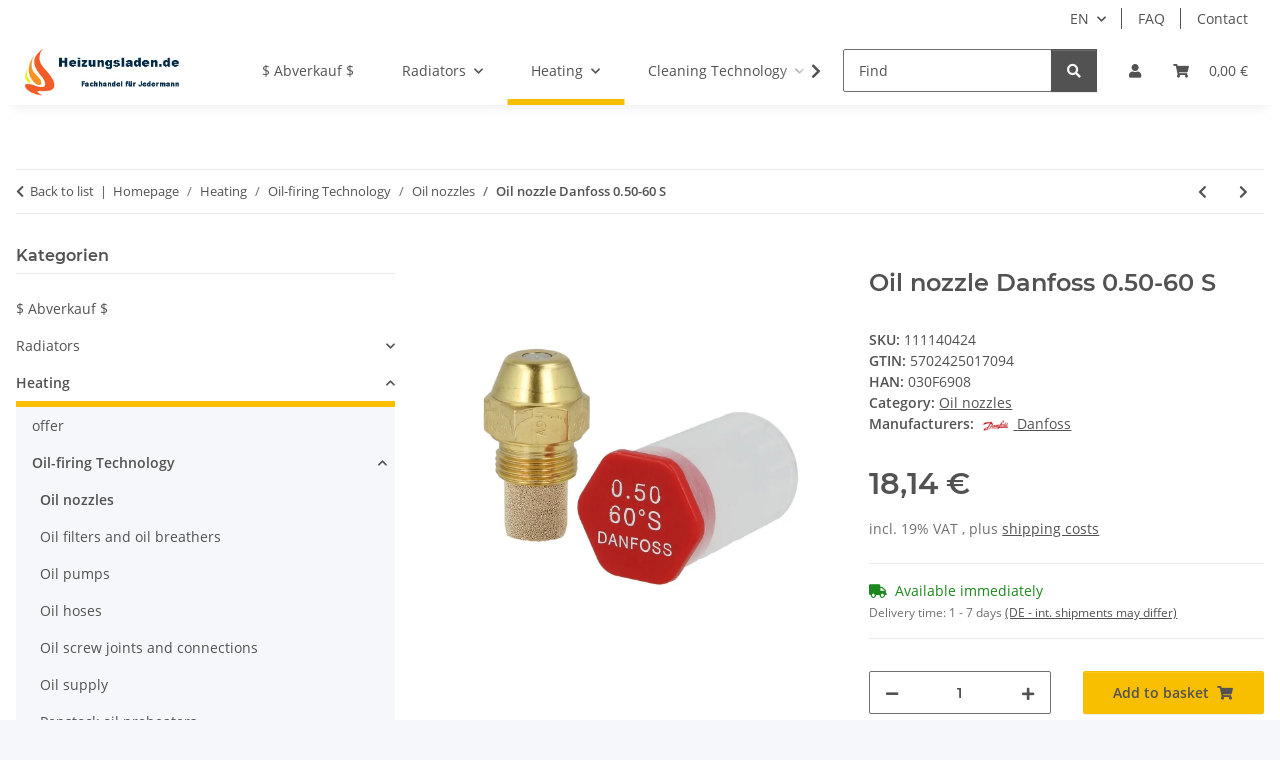

--- FILE ---
content_type: text/html; charset=utf-8
request_url: https://www.heizungsladen.de/Oil-nozzle-Danfoss-050-60-S-111140424
body_size: 53843
content:
<!DOCTYPE html>
<html lang="en" itemscope itemtype="https://schema.org/ItemPage">
    
    <head>
        
            <meta http-equiv="content-type" content="text/html; charset=utf-8">
            <meta name="description" itemprop="description" content="Danfoss oil nozzles have been developed for high-pressure oil burners in domestic and commercial use They can be fired by light or heavy fuel oil">
                        <meta name="viewport" content="width=device-width, initial-scale=1.0">
            <meta http-equiv="X-UA-Compatible" content="IE=edge">
                        <meta name="robots" content="index, follow">

            <meta itemprop="url" content="https://www.heizungsladen.de/Oil-nozzle-Danfoss-050-60-S-111140424">
            <meta property="og:type" content="website">
            <meta property="og:site_name" content="Oil nozzle Danfoss 0.50-60 S">
            <meta property="og:title" content="Oil nozzle Danfoss 0.50-60 S">
            <meta property="og:description" content="Danfoss oil nozzles have been developed for high-pressure oil burners in domestic and commercial use They can be fired by light or heavy fuel oil">
            <meta property="og:url" content="https://www.heizungsladen.de/Oil-nozzle-Danfoss-050-60-S-111140424">

                                    
                            <meta itemprop="image" content="https://www.heizungsladen.de/media/image/product/778/lg/oelduese-danfoss-050-60-s-111140424.jpg">
                <meta property="og:image" content="https://www.heizungsladen.de/media/image/product/778/lg/oelduese-danfoss-050-60-s-111140424.jpg">
                <meta property="og:image:width" content="1200">
                <meta property="og:image:height" content="1200">
                    

        <title itemprop="name">Oil nozzle Danfoss 0.50-60 S</title>

                    <link rel="canonical" href="https://www.heizungsladen.de/Oil-nozzle-Danfoss-050-60-S-111140424">
        
        

        
            <link rel="icon" href="https://www.heizungsladen.de/favicon.ico" sizes="48x48">
            <link rel="icon" href="https://www.heizungsladen.de/favicon.svg" sizes="any" type="image/svg+xml">
            <link rel="apple-touch-icon" href="https://www.heizungsladen.de/apple-touch-icon.png">
            <link rel="manifest" href="https://www.heizungsladen.de/site.webmanifest">
            <meta name="msapplication-TileColor" content="#f8bf00">
            <meta name="msapplication-TileImage" content="https://www.heizungsladen.de/mstile-144x144.png">
        
        
            <meta name="theme-color" content="#f8bf00">
        

        
                                                    
                <style id="criticalCSS">
                    
                        :root{--blue: #007bff;--indigo: #6610f2;--purple: #6f42c1;--pink: #e83e8c;--red: #dc3545;--orange: #fd7e14;--yellow: #ffc107;--green: #28a745;--teal: #20c997;--cyan: #17a2b8;--white: #ffffff;--gray: #707070;--gray-dark: #343a40;--primary: #F8BF00;--secondary: #525252;--success: #1C871E;--info: #525252;--warning: #a56823;--danger: #b90000;--light: #f5f7fa;--dark: #525252;--gray: #707070;--gray-light: #f5f7fa;--gray-medium: #ebebeb;--gray-dark: #9b9b9b;--gray-darker: #525252;--breakpoint-xs: 0;--breakpoint-sm: 576px;--breakpoint-md: 768px;--breakpoint-lg: 992px;--breakpoint-xl: 1300px;--font-family-sans-serif: "Open Sans", sans-serif;--font-family-monospace: SFMono-Regular, Menlo, Monaco, Consolas, "Liberation Mono", "Courier New", monospace}*,*::before,*::after{box-sizing:border-box}html{font-family:sans-serif;line-height:1.15;-webkit-text-size-adjust:100%;-webkit-tap-highlight-color:rgba(0, 0, 0, 0)}article,aside,figcaption,figure,footer,header,hgroup,main,nav,section{display:block}body{margin:0;font-family:"Open Sans", sans-serif;font-size:0.875rem;font-weight:400;line-height:1.5;color:#525252;text-align:left;background-color:#f5f7fa}[tabindex="-1"]:focus:not(:focus-visible){outline:0 !important}hr{box-sizing:content-box;height:0;overflow:visible}h1,h2,h3,h4,h5,h6{margin-top:0;margin-bottom:1rem}p{margin-top:0;margin-bottom:1rem}abbr[title],abbr[data-original-title]{text-decoration:underline;text-decoration:underline dotted;cursor:help;border-bottom:0;text-decoration-skip-ink:none}address{margin-bottom:1rem;font-style:normal;line-height:inherit}ol,ul,dl{margin-top:0;margin-bottom:1rem}ol ol,ul ul,ol ul,ul ol{margin-bottom:0}dt{font-weight:700}dd{margin-bottom:0.5rem;margin-left:0}blockquote{margin:0 0 1rem}b,strong{font-weight:bolder}small{font-size:80%}sub,sup{position:relative;font-size:75%;line-height:0;vertical-align:baseline}sub{bottom:-0.25em}sup{top:-0.5em}a{color:#525252;text-decoration:underline;background-color:transparent}a:hover{color:#F8BF00;text-decoration:none}a:not([href]):not([class]){color:inherit;text-decoration:none}a:not([href]):not([class]):hover{color:inherit;text-decoration:none}pre,code,kbd,samp{font-family:SFMono-Regular, Menlo, Monaco, Consolas, "Liberation Mono", "Courier New", monospace;font-size:1em}pre{margin-top:0;margin-bottom:1rem;overflow:auto;-ms-overflow-style:scrollbar}figure{margin:0 0 1rem}img{vertical-align:middle;border-style:none}svg{overflow:hidden;vertical-align:middle}table{border-collapse:collapse}caption{padding-top:0.75rem;padding-bottom:0.75rem;color:#707070;text-align:left;caption-side:bottom}th{text-align:inherit;text-align:-webkit-match-parent}label{display:inline-block;margin-bottom:0.5rem}button{border-radius:0}button:focus:not(:focus-visible){outline:0}input,button,select,optgroup,textarea{margin:0;font-family:inherit;font-size:inherit;line-height:inherit}button,input{overflow:visible}button,select{text-transform:none}[role="button"]{cursor:pointer}select{word-wrap:normal}button,[type="button"],[type="reset"],[type="submit"]{-webkit-appearance:button}button:not(:disabled),[type="button"]:not(:disabled),[type="reset"]:not(:disabled),[type="submit"]:not(:disabled){cursor:pointer}button::-moz-focus-inner,[type="button"]::-moz-focus-inner,[type="reset"]::-moz-focus-inner,[type="submit"]::-moz-focus-inner{padding:0;border-style:none}input[type="radio"],input[type="checkbox"]{box-sizing:border-box;padding:0}textarea{overflow:auto;resize:vertical}fieldset{min-width:0;padding:0;margin:0;border:0}legend{display:block;width:100%;max-width:100%;padding:0;margin-bottom:0.5rem;font-size:1.5rem;line-height:inherit;color:inherit;white-space:normal}progress{vertical-align:baseline}[type="number"]::-webkit-inner-spin-button,[type="number"]::-webkit-outer-spin-button{height:auto}[type="search"]{outline-offset:-2px;-webkit-appearance:none}[type="search"]::-webkit-search-decoration{-webkit-appearance:none}::-webkit-file-upload-button{font:inherit;-webkit-appearance:button}output{display:inline-block}summary{display:list-item;cursor:pointer}template{display:none}[hidden]{display:none !important}.img-fluid{max-width:100%;height:auto}.img-thumbnail{padding:0.25rem;background-color:#f5f7fa;border:1px solid #dee2e6;border-radius:0.125rem;box-shadow:0 1px 2px rgba(0, 0, 0, 0.075);max-width:100%;height:auto}.figure{display:inline-block}.figure-img{margin-bottom:0.5rem;line-height:1}.figure-caption{font-size:90%;color:#707070}code{font-size:87.5%;color:#e83e8c;word-wrap:break-word}a>code{color:inherit}kbd{padding:0.2rem 0.4rem;font-size:87.5%;color:#ffffff;background-color:#212529;border-radius:0.125rem;box-shadow:inset 0 -0.1rem 0 rgba(0, 0, 0, 0.25)}kbd kbd{padding:0;font-size:100%;font-weight:700;box-shadow:none}pre{display:block;font-size:87.5%;color:#212529}pre code{font-size:inherit;color:inherit;word-break:normal}.pre-scrollable{max-height:340px;overflow-y:scroll}.container,.container-fluid,.container-sm,.container-md,.container-lg,.container-xl{width:100%;padding-right:1rem;padding-left:1rem;margin-right:auto;margin-left:auto}@media (min-width:576px){.container,.container-sm{max-width:97vw}}@media (min-width:768px){.container,.container-sm,.container-md{max-width:720px}}@media (min-width:992px){.container,.container-sm,.container-md,.container-lg{max-width:960px}}@media (min-width:1300px){.container,.container-sm,.container-md,.container-lg,.container-xl{max-width:1250px}}.row{display:flex;flex-wrap:wrap;margin-right:-1rem;margin-left:-1rem}.no-gutters{margin-right:0;margin-left:0}.no-gutters>.col,.no-gutters>[class*="col-"]{padding-right:0;padding-left:0}.col-1,.col-2,.col-3,.col-4,.col-5,.col-6,.col-7,.col-8,.col-9,.col-10,.col-11,.col-12,.col,.col-auto,.col-sm-1,.col-sm-2,.col-sm-3,.col-sm-4,.col-sm-5,.col-sm-6,.col-sm-7,.col-sm-8,.col-sm-9,.col-sm-10,.col-sm-11,.col-sm-12,.col-sm,.col-sm-auto,.col-md-1,.col-md-2,.col-md-3,.col-md-4,.col-md-5,.col-md-6,.col-md-7,.col-md-8,.col-md-9,.col-md-10,.col-md-11,.col-md-12,.col-md,.col-md-auto,.col-lg-1,.col-lg-2,.col-lg-3,.col-lg-4,.col-lg-5,.col-lg-6,.col-lg-7,.col-lg-8,.col-lg-9,.col-lg-10,.col-lg-11,.col-lg-12,.col-lg,.col-lg-auto,.col-xl-1,.col-xl-2,.col-xl-3,.col-xl-4,.col-xl-5,.col-xl-6,.col-xl-7,.col-xl-8,.col-xl-9,.col-xl-10,.col-xl-11,.col-xl-12,.col-xl,.col-xl-auto{position:relative;width:100%;padding-right:1rem;padding-left:1rem}.col{flex-basis:0;flex-grow:1;max-width:100%}.row-cols-1>*{flex:0 0 100%;max-width:100%}.row-cols-2>*{flex:0 0 50%;max-width:50%}.row-cols-3>*{flex:0 0 33.3333333333%;max-width:33.3333333333%}.row-cols-4>*{flex:0 0 25%;max-width:25%}.row-cols-5>*{flex:0 0 20%;max-width:20%}.row-cols-6>*{flex:0 0 16.6666666667%;max-width:16.6666666667%}.col-auto{flex:0 0 auto;width:auto;max-width:100%}.col-1{flex:0 0 8.33333333%;max-width:8.33333333%}.col-2{flex:0 0 16.66666667%;max-width:16.66666667%}.col-3{flex:0 0 25%;max-width:25%}.col-4{flex:0 0 33.33333333%;max-width:33.33333333%}.col-5{flex:0 0 41.66666667%;max-width:41.66666667%}.col-6{flex:0 0 50%;max-width:50%}.col-7{flex:0 0 58.33333333%;max-width:58.33333333%}.col-8{flex:0 0 66.66666667%;max-width:66.66666667%}.col-9{flex:0 0 75%;max-width:75%}.col-10{flex:0 0 83.33333333%;max-width:83.33333333%}.col-11{flex:0 0 91.66666667%;max-width:91.66666667%}.col-12{flex:0 0 100%;max-width:100%}.order-first{order:-1}.order-last{order:13}.order-0{order:0}.order-1{order:1}.order-2{order:2}.order-3{order:3}.order-4{order:4}.order-5{order:5}.order-6{order:6}.order-7{order:7}.order-8{order:8}.order-9{order:9}.order-10{order:10}.order-11{order:11}.order-12{order:12}.offset-1{margin-left:8.33333333%}.offset-2{margin-left:16.66666667%}.offset-3{margin-left:25%}.offset-4{margin-left:33.33333333%}.offset-5{margin-left:41.66666667%}.offset-6{margin-left:50%}.offset-7{margin-left:58.33333333%}.offset-8{margin-left:66.66666667%}.offset-9{margin-left:75%}.offset-10{margin-left:83.33333333%}.offset-11{margin-left:91.66666667%}@media (min-width:576px){.col-sm{flex-basis:0;flex-grow:1;max-width:100%}.row-cols-sm-1>*{flex:0 0 100%;max-width:100%}.row-cols-sm-2>*{flex:0 0 50%;max-width:50%}.row-cols-sm-3>*{flex:0 0 33.3333333333%;max-width:33.3333333333%}.row-cols-sm-4>*{flex:0 0 25%;max-width:25%}.row-cols-sm-5>*{flex:0 0 20%;max-width:20%}.row-cols-sm-6>*{flex:0 0 16.6666666667%;max-width:16.6666666667%}.col-sm-auto{flex:0 0 auto;width:auto;max-width:100%}.col-sm-1{flex:0 0 8.33333333%;max-width:8.33333333%}.col-sm-2{flex:0 0 16.66666667%;max-width:16.66666667%}.col-sm-3{flex:0 0 25%;max-width:25%}.col-sm-4{flex:0 0 33.33333333%;max-width:33.33333333%}.col-sm-5{flex:0 0 41.66666667%;max-width:41.66666667%}.col-sm-6{flex:0 0 50%;max-width:50%}.col-sm-7{flex:0 0 58.33333333%;max-width:58.33333333%}.col-sm-8{flex:0 0 66.66666667%;max-width:66.66666667%}.col-sm-9{flex:0 0 75%;max-width:75%}.col-sm-10{flex:0 0 83.33333333%;max-width:83.33333333%}.col-sm-11{flex:0 0 91.66666667%;max-width:91.66666667%}.col-sm-12{flex:0 0 100%;max-width:100%}.order-sm-first{order:-1}.order-sm-last{order:13}.order-sm-0{order:0}.order-sm-1{order:1}.order-sm-2{order:2}.order-sm-3{order:3}.order-sm-4{order:4}.order-sm-5{order:5}.order-sm-6{order:6}.order-sm-7{order:7}.order-sm-8{order:8}.order-sm-9{order:9}.order-sm-10{order:10}.order-sm-11{order:11}.order-sm-12{order:12}.offset-sm-0{margin-left:0}.offset-sm-1{margin-left:8.33333333%}.offset-sm-2{margin-left:16.66666667%}.offset-sm-3{margin-left:25%}.offset-sm-4{margin-left:33.33333333%}.offset-sm-5{margin-left:41.66666667%}.offset-sm-6{margin-left:50%}.offset-sm-7{margin-left:58.33333333%}.offset-sm-8{margin-left:66.66666667%}.offset-sm-9{margin-left:75%}.offset-sm-10{margin-left:83.33333333%}.offset-sm-11{margin-left:91.66666667%}}@media (min-width:768px){.col-md{flex-basis:0;flex-grow:1;max-width:100%}.row-cols-md-1>*{flex:0 0 100%;max-width:100%}.row-cols-md-2>*{flex:0 0 50%;max-width:50%}.row-cols-md-3>*{flex:0 0 33.3333333333%;max-width:33.3333333333%}.row-cols-md-4>*{flex:0 0 25%;max-width:25%}.row-cols-md-5>*{flex:0 0 20%;max-width:20%}.row-cols-md-6>*{flex:0 0 16.6666666667%;max-width:16.6666666667%}.col-md-auto{flex:0 0 auto;width:auto;max-width:100%}.col-md-1{flex:0 0 8.33333333%;max-width:8.33333333%}.col-md-2{flex:0 0 16.66666667%;max-width:16.66666667%}.col-md-3{flex:0 0 25%;max-width:25%}.col-md-4{flex:0 0 33.33333333%;max-width:33.33333333%}.col-md-5{flex:0 0 41.66666667%;max-width:41.66666667%}.col-md-6{flex:0 0 50%;max-width:50%}.col-md-7{flex:0 0 58.33333333%;max-width:58.33333333%}.col-md-8{flex:0 0 66.66666667%;max-width:66.66666667%}.col-md-9{flex:0 0 75%;max-width:75%}.col-md-10{flex:0 0 83.33333333%;max-width:83.33333333%}.col-md-11{flex:0 0 91.66666667%;max-width:91.66666667%}.col-md-12{flex:0 0 100%;max-width:100%}.order-md-first{order:-1}.order-md-last{order:13}.order-md-0{order:0}.order-md-1{order:1}.order-md-2{order:2}.order-md-3{order:3}.order-md-4{order:4}.order-md-5{order:5}.order-md-6{order:6}.order-md-7{order:7}.order-md-8{order:8}.order-md-9{order:9}.order-md-10{order:10}.order-md-11{order:11}.order-md-12{order:12}.offset-md-0{margin-left:0}.offset-md-1{margin-left:8.33333333%}.offset-md-2{margin-left:16.66666667%}.offset-md-3{margin-left:25%}.offset-md-4{margin-left:33.33333333%}.offset-md-5{margin-left:41.66666667%}.offset-md-6{margin-left:50%}.offset-md-7{margin-left:58.33333333%}.offset-md-8{margin-left:66.66666667%}.offset-md-9{margin-left:75%}.offset-md-10{margin-left:83.33333333%}.offset-md-11{margin-left:91.66666667%}}@media (min-width:992px){.col-lg{flex-basis:0;flex-grow:1;max-width:100%}.row-cols-lg-1>*{flex:0 0 100%;max-width:100%}.row-cols-lg-2>*{flex:0 0 50%;max-width:50%}.row-cols-lg-3>*{flex:0 0 33.3333333333%;max-width:33.3333333333%}.row-cols-lg-4>*{flex:0 0 25%;max-width:25%}.row-cols-lg-5>*{flex:0 0 20%;max-width:20%}.row-cols-lg-6>*{flex:0 0 16.6666666667%;max-width:16.6666666667%}.col-lg-auto{flex:0 0 auto;width:auto;max-width:100%}.col-lg-1{flex:0 0 8.33333333%;max-width:8.33333333%}.col-lg-2{flex:0 0 16.66666667%;max-width:16.66666667%}.col-lg-3{flex:0 0 25%;max-width:25%}.col-lg-4{flex:0 0 33.33333333%;max-width:33.33333333%}.col-lg-5{flex:0 0 41.66666667%;max-width:41.66666667%}.col-lg-6{flex:0 0 50%;max-width:50%}.col-lg-7{flex:0 0 58.33333333%;max-width:58.33333333%}.col-lg-8{flex:0 0 66.66666667%;max-width:66.66666667%}.col-lg-9{flex:0 0 75%;max-width:75%}.col-lg-10{flex:0 0 83.33333333%;max-width:83.33333333%}.col-lg-11{flex:0 0 91.66666667%;max-width:91.66666667%}.col-lg-12{flex:0 0 100%;max-width:100%}.order-lg-first{order:-1}.order-lg-last{order:13}.order-lg-0{order:0}.order-lg-1{order:1}.order-lg-2{order:2}.order-lg-3{order:3}.order-lg-4{order:4}.order-lg-5{order:5}.order-lg-6{order:6}.order-lg-7{order:7}.order-lg-8{order:8}.order-lg-9{order:9}.order-lg-10{order:10}.order-lg-11{order:11}.order-lg-12{order:12}.offset-lg-0{margin-left:0}.offset-lg-1{margin-left:8.33333333%}.offset-lg-2{margin-left:16.66666667%}.offset-lg-3{margin-left:25%}.offset-lg-4{margin-left:33.33333333%}.offset-lg-5{margin-left:41.66666667%}.offset-lg-6{margin-left:50%}.offset-lg-7{margin-left:58.33333333%}.offset-lg-8{margin-left:66.66666667%}.offset-lg-9{margin-left:75%}.offset-lg-10{margin-left:83.33333333%}.offset-lg-11{margin-left:91.66666667%}}@media (min-width:1300px){.col-xl{flex-basis:0;flex-grow:1;max-width:100%}.row-cols-xl-1>*{flex:0 0 100%;max-width:100%}.row-cols-xl-2>*{flex:0 0 50%;max-width:50%}.row-cols-xl-3>*{flex:0 0 33.3333333333%;max-width:33.3333333333%}.row-cols-xl-4>*{flex:0 0 25%;max-width:25%}.row-cols-xl-5>*{flex:0 0 20%;max-width:20%}.row-cols-xl-6>*{flex:0 0 16.6666666667%;max-width:16.6666666667%}.col-xl-auto{flex:0 0 auto;width:auto;max-width:100%}.col-xl-1{flex:0 0 8.33333333%;max-width:8.33333333%}.col-xl-2{flex:0 0 16.66666667%;max-width:16.66666667%}.col-xl-3{flex:0 0 25%;max-width:25%}.col-xl-4{flex:0 0 33.33333333%;max-width:33.33333333%}.col-xl-5{flex:0 0 41.66666667%;max-width:41.66666667%}.col-xl-6{flex:0 0 50%;max-width:50%}.col-xl-7{flex:0 0 58.33333333%;max-width:58.33333333%}.col-xl-8{flex:0 0 66.66666667%;max-width:66.66666667%}.col-xl-9{flex:0 0 75%;max-width:75%}.col-xl-10{flex:0 0 83.33333333%;max-width:83.33333333%}.col-xl-11{flex:0 0 91.66666667%;max-width:91.66666667%}.col-xl-12{flex:0 0 100%;max-width:100%}.order-xl-first{order:-1}.order-xl-last{order:13}.order-xl-0{order:0}.order-xl-1{order:1}.order-xl-2{order:2}.order-xl-3{order:3}.order-xl-4{order:4}.order-xl-5{order:5}.order-xl-6{order:6}.order-xl-7{order:7}.order-xl-8{order:8}.order-xl-9{order:9}.order-xl-10{order:10}.order-xl-11{order:11}.order-xl-12{order:12}.offset-xl-0{margin-left:0}.offset-xl-1{margin-left:8.33333333%}.offset-xl-2{margin-left:16.66666667%}.offset-xl-3{margin-left:25%}.offset-xl-4{margin-left:33.33333333%}.offset-xl-5{margin-left:41.66666667%}.offset-xl-6{margin-left:50%}.offset-xl-7{margin-left:58.33333333%}.offset-xl-8{margin-left:66.66666667%}.offset-xl-9{margin-left:75%}.offset-xl-10{margin-left:83.33333333%}.offset-xl-11{margin-left:91.66666667%}}.nav{display:flex;flex-wrap:wrap;padding-left:0;margin-bottom:0;list-style:none}.nav-link{display:block;padding:0.5rem 1rem;text-decoration:none}.nav-link:hover,.nav-link:focus{text-decoration:none}.nav-link.disabled{color:#707070;pointer-events:none;cursor:default}.nav-tabs{border-bottom:1px solid #dee2e6}.nav-tabs .nav-link{margin-bottom:-1px;background-color:transparent;border:1px solid transparent;border-top-left-radius:0;border-top-right-radius:0}.nav-tabs .nav-link:hover,.nav-tabs .nav-link:focus{isolation:isolate;border-color:transparent}.nav-tabs .nav-link.disabled{color:#707070;background-color:transparent;border-color:transparent}.nav-tabs .nav-link.active,.nav-tabs .nav-item.show .nav-link{color:#525252;background-color:transparent;border-color:#F8BF00}.nav-tabs .dropdown-menu{margin-top:-1px;border-top-left-radius:0;border-top-right-radius:0}.nav-pills .nav-link{background:none;border:0;border-radius:0.125rem}.nav-pills .nav-link.active,.nav-pills .show>.nav-link{color:#ffffff;background-color:#F8BF00}.nav-fill>.nav-link,.nav-fill .nav-item{flex:1 1 auto;text-align:center}.nav-justified>.nav-link,.nav-justified .nav-item{flex-basis:0;flex-grow:1;text-align:center}.tab-content>.tab-pane{display:none}.tab-content>.active{display:block}.navbar{position:relative;display:flex;flex-wrap:wrap;align-items:center;justify-content:space-between;padding:0.4rem 1rem}.navbar .container,.navbar .container-fluid,.navbar .container-sm,.navbar .container-md,.navbar .container-lg,.navbar .container-xl,.navbar>.container-sm,.navbar>.container-md,.navbar>.container-lg,.navbar>.container-xl{display:flex;flex-wrap:wrap;align-items:center;justify-content:space-between}.navbar-brand{display:inline-block;padding-top:0.40625rem;padding-bottom:0.40625rem;margin-right:1rem;font-size:1rem;line-height:inherit;white-space:nowrap}.navbar-brand:hover,.navbar-brand:focus{text-decoration:none}.navbar-nav{display:flex;flex-direction:column;padding-left:0;margin-bottom:0;list-style:none}.navbar-nav .nav-link{padding-right:0;padding-left:0}.navbar-nav .dropdown-menu{position:static;float:none}.navbar-text{display:inline-block;padding-top:0.5rem;padding-bottom:0.5rem}.navbar-collapse{flex-basis:100%;flex-grow:1;align-items:center}.navbar-toggler{padding:0.25rem 0.75rem;font-size:1rem;line-height:1;background-color:transparent;border:1px solid transparent;border-radius:0.125rem}.navbar-toggler:hover,.navbar-toggler:focus{text-decoration:none}.navbar-toggler-icon{display:inline-block;width:1.5em;height:1.5em;vertical-align:middle;content:"";background:50% / 100% 100% no-repeat}.navbar-nav-scroll{max-height:75vh;overflow-y:auto}@media (max-width:575.98px){.navbar-expand-sm>.container,.navbar-expand-sm>.container-fluid,.navbar-expand-sm>.container-sm,.navbar-expand-sm>.container-md,.navbar-expand-sm>.container-lg,.navbar-expand-sm>.container-xl{padding-right:0;padding-left:0}}@media (min-width:576px){.navbar-expand-sm{flex-flow:row nowrap;justify-content:flex-start}.navbar-expand-sm .navbar-nav{flex-direction:row}.navbar-expand-sm .navbar-nav .dropdown-menu{position:absolute}.navbar-expand-sm .navbar-nav .nav-link{padding-right:1.5rem;padding-left:1.5rem}.navbar-expand-sm>.container,.navbar-expand-sm>.container-fluid,.navbar-expand-sm>.container-sm,.navbar-expand-sm>.container-md,.navbar-expand-sm>.container-lg,.navbar-expand-sm>.container-xl{flex-wrap:nowrap}.navbar-expand-sm .navbar-nav-scroll{overflow:visible}.navbar-expand-sm .navbar-collapse{display:flex !important;flex-basis:auto}.navbar-expand-sm .navbar-toggler{display:none}}@media (max-width:767.98px){.navbar-expand-md>.container,.navbar-expand-md>.container-fluid,.navbar-expand-md>.container-sm,.navbar-expand-md>.container-md,.navbar-expand-md>.container-lg,.navbar-expand-md>.container-xl{padding-right:0;padding-left:0}}@media (min-width:768px){.navbar-expand-md{flex-flow:row nowrap;justify-content:flex-start}.navbar-expand-md .navbar-nav{flex-direction:row}.navbar-expand-md .navbar-nav .dropdown-menu{position:absolute}.navbar-expand-md .navbar-nav .nav-link{padding-right:1.5rem;padding-left:1.5rem}.navbar-expand-md>.container,.navbar-expand-md>.container-fluid,.navbar-expand-md>.container-sm,.navbar-expand-md>.container-md,.navbar-expand-md>.container-lg,.navbar-expand-md>.container-xl{flex-wrap:nowrap}.navbar-expand-md .navbar-nav-scroll{overflow:visible}.navbar-expand-md .navbar-collapse{display:flex !important;flex-basis:auto}.navbar-expand-md .navbar-toggler{display:none}}@media (max-width:991.98px){.navbar-expand-lg>.container,.navbar-expand-lg>.container-fluid,.navbar-expand-lg>.container-sm,.navbar-expand-lg>.container-md,.navbar-expand-lg>.container-lg,.navbar-expand-lg>.container-xl{padding-right:0;padding-left:0}}@media (min-width:992px){.navbar-expand-lg{flex-flow:row nowrap;justify-content:flex-start}.navbar-expand-lg .navbar-nav{flex-direction:row}.navbar-expand-lg .navbar-nav .dropdown-menu{position:absolute}.navbar-expand-lg .navbar-nav .nav-link{padding-right:1.5rem;padding-left:1.5rem}.navbar-expand-lg>.container,.navbar-expand-lg>.container-fluid,.navbar-expand-lg>.container-sm,.navbar-expand-lg>.container-md,.navbar-expand-lg>.container-lg,.navbar-expand-lg>.container-xl{flex-wrap:nowrap}.navbar-expand-lg .navbar-nav-scroll{overflow:visible}.navbar-expand-lg .navbar-collapse{display:flex !important;flex-basis:auto}.navbar-expand-lg .navbar-toggler{display:none}}@media (max-width:1299.98px){.navbar-expand-xl>.container,.navbar-expand-xl>.container-fluid,.navbar-expand-xl>.container-sm,.navbar-expand-xl>.container-md,.navbar-expand-xl>.container-lg,.navbar-expand-xl>.container-xl{padding-right:0;padding-left:0}}@media (min-width:1300px){.navbar-expand-xl{flex-flow:row nowrap;justify-content:flex-start}.navbar-expand-xl .navbar-nav{flex-direction:row}.navbar-expand-xl .navbar-nav .dropdown-menu{position:absolute}.navbar-expand-xl .navbar-nav .nav-link{padding-right:1.5rem;padding-left:1.5rem}.navbar-expand-xl>.container,.navbar-expand-xl>.container-fluid,.navbar-expand-xl>.container-sm,.navbar-expand-xl>.container-md,.navbar-expand-xl>.container-lg,.navbar-expand-xl>.container-xl{flex-wrap:nowrap}.navbar-expand-xl .navbar-nav-scroll{overflow:visible}.navbar-expand-xl .navbar-collapse{display:flex !important;flex-basis:auto}.navbar-expand-xl .navbar-toggler{display:none}}.navbar-expand{flex-flow:row nowrap;justify-content:flex-start}.navbar-expand>.container,.navbar-expand>.container-fluid,.navbar-expand>.container-sm,.navbar-expand>.container-md,.navbar-expand>.container-lg,.navbar-expand>.container-xl{padding-right:0;padding-left:0}.navbar-expand .navbar-nav{flex-direction:row}.navbar-expand .navbar-nav .dropdown-menu{position:absolute}.navbar-expand .navbar-nav .nav-link{padding-right:1.5rem;padding-left:1.5rem}.navbar-expand>.container,.navbar-expand>.container-fluid,.navbar-expand>.container-sm,.navbar-expand>.container-md,.navbar-expand>.container-lg,.navbar-expand>.container-xl{flex-wrap:nowrap}.navbar-expand .navbar-nav-scroll{overflow:visible}.navbar-expand .navbar-collapse{display:flex !important;flex-basis:auto}.navbar-expand .navbar-toggler{display:none}.navbar-light .navbar-brand{color:rgba(0, 0, 0, 0.9)}.navbar-light .navbar-brand:hover,.navbar-light .navbar-brand:focus{color:rgba(0, 0, 0, 0.9)}.navbar-light .navbar-nav .nav-link{color:#525252}.navbar-light .navbar-nav .nav-link:hover,.navbar-light .navbar-nav .nav-link:focus{color:#F8BF00}.navbar-light .navbar-nav .nav-link.disabled{color:rgba(0, 0, 0, 0.3)}.navbar-light .navbar-nav .show>.nav-link,.navbar-light .navbar-nav .active>.nav-link,.navbar-light .navbar-nav .nav-link.show,.navbar-light .navbar-nav .nav-link.active{color:rgba(0, 0, 0, 0.9)}.navbar-light .navbar-toggler{color:#525252;border-color:rgba(0, 0, 0, 0.1)}.navbar-light .navbar-toggler-icon{background-image:url("data:image/svg+xml,%3csvg xmlns='http://www.w3.org/2000/svg' width='30' height='30' viewBox='0 0 30 30'%3e%3cpath stroke='%23525252' stroke-linecap='round' stroke-miterlimit='10' stroke-width='2' d='M4 7h22M4 15h22M4 23h22'/%3e%3c/svg%3e")}.navbar-light .navbar-text{color:#525252}.navbar-light .navbar-text a{color:rgba(0, 0, 0, 0.9)}.navbar-light .navbar-text a:hover,.navbar-light .navbar-text a:focus{color:rgba(0, 0, 0, 0.9)}.navbar-dark .navbar-brand{color:#ffffff}.navbar-dark .navbar-brand:hover,.navbar-dark .navbar-brand:focus{color:#ffffff}.navbar-dark .navbar-nav .nav-link{color:rgba(255, 255, 255, 0.5)}.navbar-dark .navbar-nav .nav-link:hover,.navbar-dark .navbar-nav .nav-link:focus{color:rgba(255, 255, 255, 0.75)}.navbar-dark .navbar-nav .nav-link.disabled{color:rgba(255, 255, 255, 0.25)}.navbar-dark .navbar-nav .show>.nav-link,.navbar-dark .navbar-nav .active>.nav-link,.navbar-dark .navbar-nav .nav-link.show,.navbar-dark .navbar-nav .nav-link.active{color:#ffffff}.navbar-dark .navbar-toggler{color:rgba(255, 255, 255, 0.5);border-color:rgba(255, 255, 255, 0.1)}.navbar-dark .navbar-toggler-icon{background-image:url("data:image/svg+xml,%3csvg xmlns='http://www.w3.org/2000/svg' width='30' height='30' viewBox='0 0 30 30'%3e%3cpath stroke='rgba%28255, 255, 255, 0.5%29' stroke-linecap='round' stroke-miterlimit='10' stroke-width='2' d='M4 7h22M4 15h22M4 23h22'/%3e%3c/svg%3e")}.navbar-dark .navbar-text{color:rgba(255, 255, 255, 0.5)}.navbar-dark .navbar-text a{color:#ffffff}.navbar-dark .navbar-text a:hover,.navbar-dark .navbar-text a:focus{color:#ffffff}.pagination-sm .page-item.active .page-link::after,.pagination-sm .page-item.active .page-text::after{left:0.375rem;right:0.375rem}.pagination-lg .page-item.active .page-link::after,.pagination-lg .page-item.active .page-text::after{left:1.125rem;right:1.125rem}.page-item{position:relative}.page-item.active{font-weight:700}.page-item.active .page-link::after,.page-item.active .page-text::after{content:"";position:absolute;left:0.5625rem;bottom:0;right:0.5625rem;border-bottom:4px solid #F8BF00}@media (min-width:768px){.dropdown-item.page-item{background-color:transparent}}.page-link,.page-text{text-decoration:none}.pagination{margin-bottom:0;justify-content:space-between;align-items:center}@media (min-width:768px){.pagination{justify-content:normal}.pagination .dropdown>.btn{display:none}.pagination .dropdown-menu{position:static !important;transform:none !important;display:flex;margin:0;padding:0;border:0;min-width:auto}.pagination .dropdown-item{width:auto;display:inline-block;padding:0}.pagination .dropdown-item.active{background-color:transparent;color:#525252}.pagination .dropdown-item:hover{background-color:transparent}.pagination .pagination-site{display:none}}@media (max-width:767.98px){.pagination .dropdown-item{padding:0}.pagination .dropdown-item.active .page-link,.pagination .dropdown-item.active .page-text,.pagination .dropdown-item:active .page-link,.pagination .dropdown-item:active .page-text{color:#525252}}.productlist-page-nav{align-items:center}.productlist-page-nav .pagination{margin:0}.productlist-page-nav .displayoptions{margin-bottom:1rem}@media (min-width:768px){.productlist-page-nav .displayoptions{margin-bottom:0}}.productlist-page-nav .displayoptions .btn-group+.btn-group+.btn-group{margin-left:0.5rem}.productlist-page-nav .result-option-wrapper{margin-right:0.5rem}.productlist-page-nav .productlist-item-info{margin-bottom:0.5rem;margin-left:auto;margin-right:auto;display:flex}@media (min-width:768px){.productlist-page-nav .productlist-item-info{margin-right:0;margin-bottom:0}.productlist-page-nav .productlist-item-info.productlist-item-border{border-right:1px solid #ebebeb;padding-right:1rem}}.productlist-page-nav.productlist-page-nav-header-m{margin-top:3rem}@media (min-width:768px){.productlist-page-nav.productlist-page-nav-header-m{margin-top:2rem}.productlist-page-nav.productlist-page-nav-header-m>.col{margin-top:1rem}}.productlist-page-nav-bottom{margin-bottom:2rem}.pagination-wrapper{margin-bottom:1rem;align-items:center;border-top:1px solid #f5f7fa;border-bottom:1px solid #f5f7fa;padding-top:0.5rem;padding-bottom:0.5rem}.pagination-wrapper .pagination-entries{font-weight:700;margin-bottom:1rem}@media (min-width:768px){.pagination-wrapper .pagination-entries{margin-bottom:0}}.pagination-wrapper .pagination-selects{margin-left:auto;margin-top:1rem}@media (min-width:768px){.pagination-wrapper .pagination-selects{margin-left:0;margin-top:0}}.pagination-wrapper .pagination-selects .pagination-selects-entries{margin-bottom:1rem}@media (min-width:768px){.pagination-wrapper .pagination-selects .pagination-selects-entries{margin-right:1rem;margin-bottom:0}}.pagination-no-wrapper{border:0;padding-top:0;padding-bottom:0}.topbar-wrapper{position:relative;z-index:1021;flex-direction:row-reverse}.sticky-header header{position:sticky;top:0}#jtl-nav-wrapper .form-control::placeholder,#jtl-nav-wrapper .form-control:focus::placeholder{color:#525252}#jtl-nav-wrapper .label-slide .form-group:not(.exclude-from-label-slide):not(.checkbox) label{background:#ffffff;color:#525252}header{box-shadow:0 1rem 0.5625rem -0.75rem rgba(0, 0, 0, 0.06);position:relative;z-index:1020}header .dropdown-menu{background-color:#ffffff;color:#525252}header .navbar-toggler{color:#525252}header .navbar-brand img{max-width:50vw;object-fit:contain}header .nav-right .dropdown-menu{margin-top:-0.03125rem;box-shadow:inset 0 1rem 0.5625rem -0.75rem rgba(0, 0, 0, 0.06)}@media (min-width:992px){header #mainNavigation{margin-right:1rem}}@media (max-width:991.98px){header .navbar-brand img{max-width:30vw}header .dropup,header .dropright,header .dropdown,header .dropleft,header .col,header [class*="col-"]{position:static}header .navbar-collapse{position:fixed;top:0;left:0;display:block;height:100vh !important;-webkit-overflow-scrolling:touch;max-width:16.875rem;transition:all 0.2s ease-in-out;z-index:1050;width:100%;background:#ffffff}header .navbar-collapse:not(.show){transform:translateX(-100%)}header .navbar-nav{transition:all 0.2s ease-in-out}header .navbar-nav .nav-item,header .navbar-nav .nav-link{margin-left:0;margin-right:0;padding-left:1rem;padding-right:1rem;padding-top:1rem;padding-bottom:1rem}header .navbar-nav .nav-link{margin-top:-1rem;margin-bottom:-1rem;margin-left:-1rem;margin-right:-1rem;display:flex;align-items:center;justify-content:space-between}header .navbar-nav .nav-link::after{content:'\f054' !important;font-family:"Font Awesome 5 Free" !important;font-weight:900;margin-left:0.5rem;margin-top:0;font-size:0.75em}header .navbar-nav .nav-item.dropdown>.nav-link>.product-count{display:none}header .navbar-nav .nav-item:not(.dropdown) .nav-link::after{display:none}header .navbar-nav .dropdown-menu{position:absolute;left:100%;top:0;box-shadow:none;width:100%;padding:0;margin:0}header .navbar-nav .dropdown-menu:not(.show){display:none}header .navbar-nav .dropdown-body{margin:0}header .navbar-nav .nav{flex-direction:column}header .nav-mobile-header{padding-left:1rem;padding-right:1rem}header .nav-mobile-header>.row{height:3.125rem}header .nav-mobile-header .nav-mobile-header-hr{margin-top:0;margin-bottom:0}header .nav-mobile-body{height:calc(100vh - 3.125rem);height:calc(var(--vh, 1vh) * 100 - 3.125rem);overflow-y:auto;position:relative}header .nav-scrollbar-inner{overflow:visible}header .nav-right{font-size:1rem}header .nav-right .dropdown-menu{width:100%}}@media (min-width:992px){header .navbar-collapse{height:4.3125rem}header .navbar-nav>.nav-item>.nav-link{position:relative;padding:1.5rem}header .navbar-nav>.nav-item>.nav-link::before{content:"";position:absolute;bottom:0;left:50%;transform:translateX(-50%);border-width:0 0 6px;border-color:#F8BF00;border-style:solid;transition:width 0.4s;width:0}header .navbar-nav>.nav-item.active>.nav-link::before,header .navbar-nav>.nav-item:hover>.nav-link::before,header .navbar-nav>.nav-item.hover>.nav-link::before{width:100%}header .navbar-nav>.nav-item>.dropdown-menu{max-height:calc(100vh - 12.5rem);overflow:auto;margin-top:-0.03125rem;box-shadow:inset 0 1rem 0.5625rem -0.75rem rgba(0, 0, 0, 0.06)}header .navbar-nav>.nav-item.dropdown-full{position:static}header .navbar-nav>.nav-item.dropdown-full .dropdown-menu{width:100%}header .navbar-nav>.nav-item .product-count{display:none}header .navbar-nav>.nav-item .nav{flex-wrap:wrap}header .navbar-nav .nav .nav-link{padding:0}header .navbar-nav .nav .nav-link::after{display:none}header .navbar-nav .dropdown .nav-item{width:100%}header .nav-mobile-body{align-self:flex-start;width:100%}header .nav-scrollbar-inner{width:100%}header .nav-right .nav-link{padding-top:1.5rem;padding-bottom:1.5rem}header .submenu-headline::after{display:none}header .submenu-headline-toplevel{font-family:Montserrat, sans-serif;font-size:1rem;border-bottom:1px solid #ebebeb;margin-bottom:1rem}header .subcategory-wrapper .categories-recursive-dropdown{display:block;position:static !important;box-shadow:none}header .subcategory-wrapper .categories-recursive-dropdown>.nav{flex-direction:column}header .subcategory-wrapper .categories-recursive-dropdown .categories-recursive-dropdown{margin-left:0.25rem}}header .submenu-headline-image{margin-bottom:1rem;display:none}@media (min-width:992px){header .submenu-headline-image{display:block}}header #burger-menu{margin-right:1rem}header .table,header .dropdown-item,header .btn-outline-primary{color:#525252}header .dropdown-item{background-color:transparent}header .dropdown-item:hover{background-color:#f5f7fa}header .btn-outline-primary:hover{color:#525252}@media (min-width:992px){.nav-item-lg-m{margin-top:1.5rem;margin-bottom:1.5rem}}.fixed-search{background-color:#ffffff;box-shadow:0 0.25rem 0.5rem rgba(0, 0, 0, 0.2);padding-top:0.5rem;padding-bottom:0.5rem}.fixed-search .form-control{background-color:#ffffff;color:#525252}.fixed-search .form-control::placeholder{color:#525252}.main-search .twitter-typeahead{display:flex;flex-grow:1}.form-clear{align-items:center;bottom:8px;color:#525252;cursor:pointer;display:flex;height:24px;justify-content:center;position:absolute;right:52px;width:24px;z-index:10}.account-icon-dropdown .account-icon-dropdown-pass{margin-bottom:2rem}.account-icon-dropdown .dropdown-footer{background-color:#f5f7fa}.account-icon-dropdown .dropdown-footer a{text-decoration:underline}.account-icon-dropdown .account-icon-dropdown-logout{padding-bottom:0.5rem}.cart-dropdown-shipping-notice{color:#707070}.is-checkout header,.is-checkout .navbar{height:2.8rem}@media (min-width:992px){.is-checkout header,.is-checkout .navbar{height:4.2625rem}}.is-checkout .search-form-wrapper-fixed,.is-checkout .fixed-search{display:none}@media (max-width:991.98px){.nav-icons{height:2.8rem}}.search-form-wrapper-fixed{padding-top:0.5rem;padding-bottom:0.5rem}.full-width-mega .main-search-wrapper .twitter-typeahead{flex:1}@media (min-width:992px){.full-width-mega .main-search-wrapper{display:block}}@media (max-width:991.98px){.full-width-mega.sticky-top .main-search-wrapper{padding-right:0;padding-left:0;flex:0 0 auto;width:auto;max-width:100%}.full-width-mega.sticky-top .main-search-wrapper+.col,.full-width-mega.sticky-top .main-search-wrapper a{padding-left:0}.full-width-mega.sticky-top .main-search-wrapper .nav-link{padding-right:0.7rem}.full-width-mega .secure-checkout-icon{flex:0 0 auto;width:auto;max-width:100%;margin-left:auto}.full-width-mega .toggler-logo-wrapper{position:initial;width:max-content}}.full-width-mega .nav-icons-wrapper{padding-left:0}.full-width-mega .nav-logo-wrapper{padding-right:0;margin-right:auto}@media (min-width:992px){.full-width-mega .navbar-expand-lg .nav-multiple-row .navbar-nav{flex-wrap:wrap}.full-width-mega #mainNavigation.nav-multiple-row{height:auto;margin-right:0}.full-width-mega .nav-multiple-row .nav-scrollbar-inner{padding-bottom:0}.full-width-mega .nav-multiple-row .nav-scrollbar-arrow{display:none}.full-width-mega .menu-search-position-center .main-search-wrapper{margin-right:auto}.full-width-mega .menu-search-position-left .main-search-wrapper{margin-right:auto}.full-width-mega .menu-search-position-left .nav-logo-wrapper{margin-right:initial}.full-width-mega .menu-center-center.menu-multiple-rows-multiple .nav-scrollbar-inner{justify-content:center}.full-width-mega .menu-center-space-between.menu-multiple-rows-multiple .nav-scrollbar-inner{justify-content:space-between}}@media (min-width:992px){header.full-width-mega .nav-right .dropdown-menu{box-shadow:0 0 7px #000000}header .nav-multiple-row .navbar-nav>.nav-item>.nav-link{padding:1rem 1.5rem}}.slick-slider{position:relative;display:block;box-sizing:border-box;-webkit-touch-callout:none;-webkit-user-select:none;-khtml-user-select:none;-moz-user-select:none;-ms-user-select:none;user-select:none;-ms-touch-action:pan-y;touch-action:pan-y;-webkit-tap-highlight-color:transparent}.slick-list{position:relative;overflow:hidden;display:block;margin:0;padding:0}.slick-list:focus{outline:none}.slick-list.dragging{cursor:pointer;cursor:hand}.slick-slider .slick-track,.slick-slider .slick-list{-webkit-transform:translate3d(0, 0, 0);-moz-transform:translate3d(0, 0, 0);-ms-transform:translate3d(0, 0, 0);-o-transform:translate3d(0, 0, 0);transform:translate3d(0, 0, 0)}.slick-track{position:relative;left:0;top:0;display:block;margin-left:auto;margin-right:auto;margin-bottom:2px}.slick-track:before,.slick-track:after{content:"";display:table}.slick-track:after{clear:both}.slick-loading .slick-track{visibility:hidden}.slick-slide{float:left;height:100%;min-height:1px;display:none}[dir="rtl"] .slick-slide{float:right}.slick-slide img{display:block}.slick-slide.slick-loading img{display:none}.slick-slide.dragging img{pointer-events:none}.slick-initialized .slick-slide{display:block}.slick-loading .slick-slide{visibility:hidden}.slick-vertical .slick-slide{display:block;height:auto;border:1px solid transparent}.slick-arrow.slick-hidden{display:none}:root{--vh: 1vh}.fa,.fas,.far,.fal{display:inline-block}h1,h2,h3,h4,h5,h6,.h1,.h2,.h3,.productlist-filter-headline,.sidepanel-left .box-normal .box-normal-link,.h4,.h5,.h6{margin-bottom:1rem;font-family:Montserrat, sans-serif;font-weight:400;line-height:1.2;color:#525252}h1,.h1{font-size:1.875rem}h2,.h2{font-size:1.5rem}h3,.h3,.productlist-filter-headline,.sidepanel-left .box-normal .box-normal-link{font-size:1rem}h4,.h4{font-size:0.875rem}h5,.h5{font-size:0.875rem}h6,.h6{font-size:0.875rem}.btn-skip-to{position:absolute;top:0;transition:transform 200ms;transform:scale(0);margin:1%;z-index:1070;background:#ffffff;border:3px solid #F8BF00;font-weight:400;color:#525252;text-align:center;vertical-align:middle;padding:0.625rem 0.9375rem;border-radius:0.125rem;font-weight:bolder;text-decoration:none}.btn-skip-to:focus{transform:scale(1)}.slick-slide a:hover,.slick-slide a:focus{color:#F8BF00;text-decoration:none}.slick-slide a:not([href]):not([class]):hover,.slick-slide a:not([href]):not([class]):focus{color:inherit;text-decoration:none}.banner .img-fluid{width:100%}.label-slide .form-group:not(.exclude-from-label-slide):not(.checkbox) label{display:none}.modal{display:none}.carousel-thumbnails .slick-arrow{opacity:0}.slick-dots{flex:0 0 100%;display:flex;justify-content:center;align-items:center;font-size:0;line-height:0;padding:0;height:1rem;width:100%;margin:2rem 0 0}.slick-dots li{margin:0 0.25rem;list-style-type:none}.slick-dots li button{width:0.75rem;height:0.75rem;padding:0;border-radius:50%;border:0.125rem solid #ebebeb;background-color:#ebebeb;transition:all 0.2s ease-in-out}.slick-dots li.slick-active button{background-color:#525252;border-color:#525252}.consent-modal:not(.active){display:none}.consent-banner-icon{width:1em;height:1em}.mini>#consent-banner{display:none}html{overflow-y:scroll}.dropdown-menu{display:none}.dropdown-toggle::after{content:"";margin-left:0.5rem;display:inline-block}.list-unstyled,.list-icons{padding-left:0;list-style:none}.input-group{position:relative;display:flex;flex-wrap:wrap;align-items:stretch;width:100%}.input-group>.form-control{flex:1 1 auto;width:1%}#main-wrapper{background:#ffffff}.container-fluid-xl{max-width:103.125rem}.nav-dividers .nav-item{position:relative}.nav-dividers .nav-item:not(:last-child)::after{content:"";position:absolute;right:0;top:0.5rem;height:calc(100% - 1rem);border-right:0.0625rem solid currentColor}.nav-link{text-decoration:none}.nav-scrollbar{overflow:hidden;display:flex;align-items:center}.nav-scrollbar .nav,.nav-scrollbar .navbar-nav{flex-wrap:nowrap}.nav-scrollbar .nav-item{white-space:nowrap}.nav-scrollbar-inner{overflow-x:auto;padding-bottom:1.5rem;align-self:flex-start}#shop-nav{align-items:center;flex-shrink:0;margin-left:auto}@media (max-width:767.98px){#shop-nav .nav-link{padding-left:0.7rem;padding-right:0.7rem}}.has-left-sidebar .breadcrumb-container{padding-left:0;padding-right:0}.breadcrumb{display:flex;flex-wrap:wrap;padding:0.5rem 0;margin-bottom:0;list-style:none;background-color:transparent;border-radius:0}.breadcrumb-item{display:none}@media (min-width:768px){.breadcrumb-item{display:flex}}.breadcrumb-item.active{font-weight:700}.breadcrumb-item.first{padding-left:0}.breadcrumb-item.first::before{display:none}.breadcrumb-item+.breadcrumb-item{padding-left:0.5rem}.breadcrumb-item+.breadcrumb-item::before{display:inline-block;padding-right:0.5rem;color:#707070;content:"/"}.breadcrumb-item.active{color:#525252;font-weight:700}.breadcrumb-item.first::before{display:none}.breadcrumb-arrow{display:flex}@media (min-width:768px){.breadcrumb-arrow{display:none}}.breadcrumb-arrow:first-child::before{content:'\f053' !important;font-family:"Font Awesome 5 Free" !important;font-weight:900;margin-right:6px}.breadcrumb-arrow:not(:first-child){padding-left:0}.breadcrumb-arrow:not(:first-child)::before{content:none}.breadcrumb-wrapper{margin-bottom:2rem}@media (min-width:992px){.breadcrumb-wrapper{border-style:solid;border-color:#ebebeb;border-width:1px 0}}.breadcrumb{font-size:0.8125rem}.breadcrumb a{text-decoration:none}.breadcrumb-back{padding-right:1rem;margin-right:1rem;border-right:1px solid #ebebeb}.hr-sect{display:flex;justify-content:center;flex-basis:100%;align-items:center;color:#525252;margin:8px 0;font-size:1.5rem;font-family:Montserrat, sans-serif}.hr-sect::before{margin:0 30px 0 0}.hr-sect::after{margin:0 0 0 30px}.hr-sect::before,.hr-sect::after{content:"";flex-grow:1;background:rgba(0, 0, 0, 0.1);height:1px;font-size:0;line-height:0}.hr-sect a{text-decoration:none;border-bottom:0.375rem solid transparent;font-weight:700}@media (max-width:991.98px){.hr-sect{text-align:center;border-top:1px solid rgba(0, 0, 0, 0.1);border-bottom:1px solid rgba(0, 0, 0, 0.1);padding:15px 0;margin:15px 0}.hr-sect::before,.hr-sect::after{margin:0;flex-grow:unset}.hr-sect a{border-bottom:none;margin:auto}}.slick-slider-other.is-not-opc{margin-bottom:2rem}.slick-slider-other.is-not-opc .carousel{margin-bottom:1.5rem}.slick-slider-other .slick-slider-other-container{padding-left:0;padding-right:0}@media (min-width:768px){.slick-slider-other .slick-slider-other-container{padding-left:1rem;padding-right:1rem}}.slick-slider-other .hr-sect{margin-bottom:2rem}#header-top-bar{position:relative;z-index:1021;flex-direction:row-reverse}#header-top-bar,header{background-color:#ffffff;color:#525252}.img-aspect-ratio{width:100%;height:auto}header{box-shadow:0 1rem 0.5625rem -0.75rem rgba(0, 0, 0, 0.06);position:relative;z-index:1020}header .navbar{padding:0;position:static}@media (min-width:992px){header{padding-bottom:0}header .navbar-brand{margin-right:3rem}}header .navbar-brand{padding:0.4rem;outline-offset:-3px}header .navbar-brand img{height:2rem;width:auto}header .nav-right .dropdown-menu{margin-top:-0.03125rem;box-shadow:inset 0 1rem 0.5625rem -0.75rem rgba(0, 0, 0, 0.06)}@media (min-width:992px){header .navbar-brand{padding-top:0.6rem;padding-bottom:0.6rem}header .navbar-brand img{height:3.0625rem}header .navbar-collapse{height:4.3125rem}header .navbar-nav>.nav-item>.nav-link{position:relative;padding:1.5rem}header .navbar-nav>.nav-item>.nav-link::before{content:"";position:absolute;bottom:0;left:50%;transform:translateX(-50%);border-width:0 0 6px;border-color:#F8BF00;border-style:solid;transition:width 0.4s;width:0}header .navbar-nav>.nav-item>.nav-link:focus{outline-offset:-2px}header .navbar-nav>.nav-item.active>.nav-link::before,header .navbar-nav>.nav-item:hover>.nav-link::before,header .navbar-nav>.nav-item.hover>.nav-link::before{width:100%}header .navbar-nav>.nav-item .nav{flex-wrap:wrap}header .navbar-nav .nav .nav-link{padding:0}header .navbar-nav .nav .nav-link::after{display:none}header .navbar-nav .dropdown .nav-item{width:100%}header .nav-mobile-body{align-self:flex-start;width:100%}header .nav-scrollbar-inner{width:100%}header .nav-right .nav-link{padding-top:1.5rem;padding-bottom:1.5rem}}.btn{display:inline-block;font-weight:600;color:#525252;text-align:center;vertical-align:middle;user-select:none;background-color:transparent;border:1px solid transparent;padding:0.625rem 0.9375rem;font-size:0.875rem;line-height:1.5;border-radius:0.125rem}.btn.disabled,.btn:disabled{opacity:0.65;box-shadow:none}.btn:not(:disabled):not(.disabled):active,.btn:not(:disabled):not(.disabled).active{box-shadow:inset 0 3px 5px rgba(0, 0, 0, 0.125)}.btn:not(:disabled):not(.disabled):active:focus,.btn:not(:disabled):not(.disabled).active:focus{box-shadow:0 0 0 0.2rem rgba(248, 191, 0, 0.25), inset 0 3px 5px rgba(0, 0, 0, 0.125)}.form-control{display:block;width:100%;height:calc(1.5em + 1.25rem + 2px);padding:0.625rem 0.9375rem;font-size:0.875rem;font-weight:400;line-height:1.5;color:#525252;background-color:#ffffff;background-clip:padding-box;border:1px solid #707070;border-radius:0.125rem;box-shadow:inset 0 1px 1px rgba(0, 0, 0, 0.075);transition:border-color 0.15s ease-in-out, box-shadow 0.15s ease-in-out}@media (prefers-reduced-motion:reduce){.form-control{transition:none}}.square{display:flex;position:relative}.square::before{content:"";display:inline-block;padding-bottom:100%}#product-offer .product-info ul.info-essential{margin:2rem 0;padding-left:0;list-style:none}.price_wrapper{margin-bottom:1.5rem}.price_wrapper .price{display:inline-block}.price_wrapper .bulk-prices{margin-top:1rem}.price_wrapper .bulk-prices .bulk-price{margin-right:0.25rem}#product-offer .product-info{border:0}#product-offer .product-info .bordered-top-bottom{padding:1rem;border-top:1px solid #f5f7fa;border-bottom:1px solid #f5f7fa}#product-offer .product-info ul.info-essential{margin:2rem 0}#product-offer .product-info .shortdesc{margin-bottom:1rem}#product-offer .product-info .product-offer{margin-bottom:2rem}#product-offer .product-info .product-offer>.row{margin-bottom:1.5rem}#product-offer .product-info .stock-information{border-top:1px solid #ebebeb;border-bottom:1px solid #ebebeb;align-items:flex-end}#product-offer .product-info .stock-information.stock-information-p{padding-top:1rem;padding-bottom:1rem}@media (max-width:767.98px){#product-offer .product-info .stock-information{margin-top:1rem}}#product-offer .product-info .question-on-item{margin-left:auto}#product-offer .product-info .question-on-item .question{padding:0}.product-detail .product-actions{position:absolute;z-index:1;right:2rem;top:1rem;display:flex;justify-content:center;align-items:center}.product-detail .product-actions .btn{margin:0 0.25rem}#image_wrapper{margin-bottom:3rem}#image_wrapper #gallery{margin-bottom:2rem}#image_wrapper .product-detail-image-topbar{display:none}.product-detail .product-thumbnails-wrapper .product-thumbnails{display:none}.flex-row-reverse{flex-direction:row-reverse !important}.flex-column{flex-direction:column !important}.justify-content-start{justify-content:flex-start !important}.collapse:not(.show){display:none}.d-none{display:none !important}.d-block{display:block !important}.d-flex{display:flex !important}.d-inline-block{display:inline-block !important}@media (min-width:992px){.d-lg-none{display:none !important}.d-lg-block{display:block !important}.d-lg-flex{display:flex !important}}@media (min-width:768px){.d-md-none{display:none !important}.d-md-block{display:block !important}.d-md-flex{display:flex !important}.d-md-inline-block{display:inline-block !important}}@media (min-width:992px){.justify-content-lg-end{justify-content:flex-end !important}}.list-gallery{display:flex;flex-direction:column}.list-gallery .second-wrapper{position:absolute;top:0;left:0;width:100%;height:100%}.list-gallery img.second{opacity:0}.form-group{margin-bottom:1rem}.btn-outline-secondary{color:#525252;border-color:#525252}.btn-group{display:inline-flex}.productlist-filter-headline{padding-bottom:0.5rem;margin-bottom:1rem}hr{margin-top:1rem;margin-bottom:1rem;border:0;border-top:1px solid rgba(0, 0, 0, 0.1)}.badge-circle-1{background-color:#ffffff}#content{padding-bottom:3rem}#content-wrapper{margin-top:0}#content-wrapper.has-fluid{padding-top:1rem}#content-wrapper:not(.has-fluid){padding-top:2rem}@media (min-width:992px){#content-wrapper:not(.has-fluid){padding-top:4rem}}.account-data-item h2{margin-bottom:0}aside h4{margin-bottom:1rem}aside .card{border:none;box-shadow:none;background-color:transparent}aside .card .card-title{margin-bottom:0.5rem;font-size:1.5rem;font-weight:600}aside .card.card-default .card-heading{border-bottom:none;padding-left:0;padding-right:0}aside .card.card-default>.card-heading>.card-title{color:#525252;font-weight:600;border-bottom:1px solid #ebebeb;padding:10px 0}aside .card>.card-body{padding:0}aside .card>.card-body .card-title{font-weight:600}aside .nav-panel .nav{flex-wrap:initial}aside .nav-panel>.nav>.active>.nav-link{border-bottom:0.375rem solid #F8BF00;cursor:pointer}aside .nav-panel .active>.nav-link{font-weight:700}aside .nav-panel .nav-link[aria-expanded=true] i.fa-chevron-down{transform:rotate(180deg)}aside .nav-panel .nav-link,aside .nav-panel .nav-item{clear:left}aside .box .nav-link,aside .box .nav a,aside .box .dropdown-menu .dropdown-item{text-decoration:none;white-space:normal}aside .box .nav-link{padding-left:0;padding-right:0}aside .box .snippets-categories-nav-link-child{padding-left:0.5rem;padding-right:0.5rem}aside .box-monthlynews a .value{text-decoration:underline}aside .box-monthlynews a .value:hover{text-decoration:none}.box-categories .dropdown .collapse,.box-linkgroup .dropdown .collapse{background:#f5f7fa}.box-categories .nav-link{cursor:pointer}.box_login .register{text-decoration:underline}.box_login .register:hover{text-decoration:none}.box_login .register .fa{color:#F8BF00}.box_login .resetpw{text-decoration:underline}.box_login .resetpw:hover{text-decoration:none}.jqcloud-word.w0{color:#fbd966;font-size:70%}.jqcloud-word.w1{color:#fad352;font-size:100%}.jqcloud-word.w2{color:#face3d;font-size:130%}.jqcloud-word.w3{color:#f9c929;font-size:160%}.jqcloud-word.w4{color:#f9c414;font-size:190%}.jqcloud-word.w5{color:#f8bf00;font-size:220%}.jqcloud-word.w6{color:#e4b000;font-size:250%}.jqcloud-word.w7{color:#d0a000;font-size:280%}.jqcloud{line-height:normal;overflow:hidden;position:relative}.jqcloud-word a{color:inherit !important;font-size:inherit !important;text-decoration:none !important}.jqcloud-word a:hover{color:#F8BF00 !important}.searchcloud{width:100%;height:200px}#footer-boxes .card{background:transparent;border:0}#footer-boxes .card a{text-decoration:none}@media (min-width:768px){.box-normal{margin-bottom:1.5rem}}.box-normal .box-normal-link{text-decoration:none;font-weight:700;margin-bottom:0.5rem}@media (min-width:768px){.box-normal .box-normal-link{display:none}}.box-filter-hr{margin-top:0.5rem;margin-bottom:0.5rem}.box-normal-hr{margin-top:1rem;margin-bottom:1rem;display:flex}@media (min-width:768px){.box-normal-hr{display:none}}.box-last-seen .box-last-seen-item{margin-bottom:1rem}.box-nav-item{margin-top:0.5rem}@media (min-width:768px){.box-nav-item{margin-top:0}}.box-login .box-login-resetpw{margin-bottom:0.5rem;padding-left:0;padding-right:0;display:block}.box-slider{margin-bottom:1.5rem}.box-link-wrapper{align-items:center;display:flex}.box-link-wrapper i.snippets-filter-item-icon-right{color:#707070}.box-link-wrapper .badge{margin-left:auto}.box-delete-button{text-align:right;white-space:nowrap}.box-delete-button .remove{float:right}.box-filter-price .box-filter-price-collapse{padding-bottom:1.5rem}.hr-no-top{margin-top:0;margin-bottom:1rem}.characteristic-collapse-btn-inner img{margin-right:0.25rem}#search{margin-right:1rem;display:none}@media (min-width:992px){#search{display:block}}.link-content{margin-bottom:1rem}#footer{margin-top:auto;padding:4rem 0 0;background-color:#f5f7fa;color:#525252}#copyright{background-color:#525252;color:#f5f7fa;margin-top:1rem}#copyright>div{padding-top:1rem;padding-bottom:1rem;font-size:0.75rem;text-align:center}.toggler-logo-wrapper{float:left}@media (max-width:991.98px){.toggler-logo-wrapper{position:absolute}.toggler-logo-wrapper .logo-wrapper{float:left}.toggler-logo-wrapper .burger-menu-wrapper{float:left;padding-top:1rem}}.navbar .container{display:block}.lazyload{opacity:0 !important}.btn-pause:focus,.btn-pause:focus-within{outline:2px solid #ffda5f !important}.stepper a:focus{text-decoration:underline}.search-wrapper{width:100%}#header-top-bar a:not(.dropdown-item):not(.btn),header a:not(.dropdown-item):not(.btn){text-decoration:none;color:#525252}#header-top-bar a:not(.dropdown-item):not(.btn):hover,header a:not(.dropdown-item):not(.btn):hover{color:#F8BF00}header .form-control,header .form-control:focus{background-color:#ffffff;color:#525252}.btn-secondary{background-color:#525252;color:#f5f7fa}.productlist-filter-headline{border-bottom:1px solid #ebebeb}.content-cats-small{margin-bottom:3rem}@media (min-width:768px){.content-cats-small>div{margin-bottom:1rem}}.content-cats-small .sub-categories{display:flex;flex-direction:column;flex-grow:1;flex-basis:auto;align-items:stretch;justify-content:flex-start;height:100%}.content-cats-small .sub-categories .subcategories-image{justify-content:center;align-items:flex-start;margin-bottom:1rem}.content-cats-small::after{display:block;clear:both;content:""}.content-cats-small .outer{margin-bottom:0.5rem}.content-cats-small .caption{margin-bottom:0.5rem}@media (min-width:768px){.content-cats-small .caption{text-align:center}}.content-cats-small hr{margin-top:1rem;margin-bottom:1rem;padding-left:0;list-style:none}.lazyloading{color:transparent;width:auto;height:auto;max-width:40px;max-height:40px}
                    
                    
                                                                            @media (min-width: 992px) {
                                header .navbar-brand img {
                                    height: 49px;
                                }
                                                                    nav.navbar {
                                        height: calc(49px + 1.2rem);
                                    }
                                                            }
                                            
                </style>
            
                                        <link rel="preload" href="https://www.heizungsladen.de/asset/clear.css,plugin_css?v=1.5.1&amp;h=1a5ae8eb75642476a261a8991c5855f5" as="style" onload="this.onload=null;this.rel='stylesheet'">
                <noscript>
                    <link href="https://www.heizungsladen.de/asset/clear.css,plugin_css?v=1.5.1&amp;h=1a5ae8eb75642476a261a8991c5855f5" rel="stylesheet">
                </noscript>
            
                                    <script>
                /*! loadCSS rel=preload polyfill. [c]2017 Filament Group, Inc. MIT License */
                (function (w) {
                    "use strict";
                    if (!w.loadCSS) {
                        w.loadCSS = function (){};
                    }
                    var rp = loadCSS.relpreload = {};
                    rp.support                  = (function () {
                        var ret;
                        try {
                            ret = w.document.createElement("link").relList.supports("preload");
                        } catch (e) {
                            ret = false;
                        }
                        return function () {
                            return ret;
                        };
                    })();
                    rp.bindMediaToggle          = function (link) {
                        var finalMedia = link.media || "all";

                        function enableStylesheet() {
                            if (link.addEventListener) {
                                link.removeEventListener("load", enableStylesheet);
                            } else if (link.attachEvent) {
                                link.detachEvent("onload", enableStylesheet);
                            }
                            link.setAttribute("onload", null);
                            link.media = finalMedia;
                        }

                        if (link.addEventListener) {
                            link.addEventListener("load", enableStylesheet);
                        } else if (link.attachEvent) {
                            link.attachEvent("onload", enableStylesheet);
                        }
                        setTimeout(function () {
                            link.rel   = "stylesheet";
                            link.media = "only x";
                        });
                        setTimeout(enableStylesheet, 3000);
                    };

                    rp.poly = function () {
                        if (rp.support()) {
                            return;
                        }
                        var links = w.document.getElementsByTagName("link");
                        for (var i = 0; i < links.length; i++) {
                            var link = links[i];
                            if (link.rel === "preload" && link.getAttribute("as") === "style" && !link.getAttribute("data-loadcss")) {
                                link.setAttribute("data-loadcss", true);
                                rp.bindMediaToggle(link);
                            }
                        }
                    };

                    if (!rp.support()) {
                        rp.poly();

                        var run = w.setInterval(rp.poly, 500);
                        if (w.addEventListener) {
                            w.addEventListener("load", function () {
                                rp.poly();
                                w.clearInterval(run);
                            });
                        } else if (w.attachEvent) {
                            w.attachEvent("onload", function () {
                                rp.poly();
                                w.clearInterval(run);
                            });
                        }
                    }

                    if (typeof exports !== "undefined") {
                        exports.loadCSS = loadCSS;
                    }
                    else {
                        w.loadCSS = loadCSS;
                    }
                }(typeof global !== "undefined" ? global : this));
            </script>
                                                                                                <link rel="alternate" hreflang="de" href="https://www.heizungsladen.de/Oelduese-Danfoss-050-60-S-111140424">
                                        <link rel="alternate" hreflang="x-default" href="https://www.heizungsladen.de/Oelduese-Danfoss-050-60-S-111140424">
                                                        <link rel="alternate" hreflang="en" href="https://www.heizungsladen.de/Oil-nozzle-Danfoss-050-60-S-111140424">
                                                        

                

        <script src="https://www.heizungsladen.de/templates/NOVA/js/jquery-3.7.1.min.js"></script>

                                    <script defer src="https://www.heizungsladen.de/asset/jtl3.js?v=1.5.1"></script>
                            <script defer src="https://www.heizungsladen.de/asset/plugin_js_head?v=1.5.1&amp;h=7b99300d328245bc122e610477528383"></script>
                            <script defer src="https://www.heizungsladen.de/asset/plugin_js_body?v=1.5.1&amp;h=7b99300d328245bc122e610477528383"></script>
                    
        
                    <script defer src="https://www.heizungsladen.de/templates/NOVA/js/custom.js?v=1.5.1"></script>
        
        

        
                            <link rel="preload" href="https://www.heizungsladen.de/templates/NOVA/themes/base/fonts/opensans/open-sans-600.woff2" as="font" crossorigin>
                <link rel="preload" href="https://www.heizungsladen.de/templates/NOVA/themes/base/fonts/opensans/open-sans-regular.woff2" as="font" crossorigin>
                <link rel="preload" href="https://www.heizungsladen.de/templates/NOVA/themes/base/fonts/montserrat/Montserrat-SemiBold.woff2" as="font" crossorigin>
                        <link rel="preload" href="https://www.heizungsladen.de/templates/NOVA/themes/base/fontawesome/webfonts/fa-solid-900.woff2" as="font" crossorigin>
            <link rel="preload" href="https://www.heizungsladen.de/templates/NOVA/themes/base/fontawesome/webfonts/fa-regular-400.woff2" as="font" crossorigin>
        
        
            <link rel="modulepreload" href="https://www.heizungsladen.de/templates/NOVA/js/app/globals.js" as="script" crossorigin>
            <link rel="modulepreload" href="https://www.heizungsladen.de/templates/NOVA/js/app/snippets/form-counter.js" as="script" crossorigin>
            <link rel="modulepreload" href="https://www.heizungsladen.de/templates/NOVA/js/app/plugins/navscrollbar.js" as="script" crossorigin>
            <link rel="modulepreload" href="https://www.heizungsladen.de/templates/NOVA/js/app/plugins/tabdrop.js" as="script" crossorigin>
            <link rel="modulepreload" href="https://www.heizungsladen.de/templates/NOVA/js/app/views/header.js" as="script" crossorigin>
            <link rel="modulepreload" href="https://www.heizungsladen.de/templates/NOVA/js/app/views/productdetails.js" as="script" crossorigin>
        
                        
                    
        <script type="module" src="https://www.heizungsladen.de/templates/NOVA/js/app/app.js"></script>
        <script>(function(){
            // back-to-list-link mechanics

                            let has_starting_point = window.sessionStorage.getItem('has_starting_point') === 'true';
                let product_id         = Number(window.sessionStorage.getItem('cur_product_id'));
                let page_visits        = Number(window.sessionStorage.getItem('product_page_visits'));
                let no_reload          = performance.getEntriesByType('navigation')[0].type !== 'reload';

                let browseNext         =                         779;

                let browsePrev         =                         777;

                let should_render_link = true;

                if (has_starting_point === false) {
                    should_render_link = false;
                } else if (product_id === 0) {
                    product_id  = 778;
                    page_visits = 1;
                } else if (product_id === 778) {
                    if (no_reload) {
                        page_visits ++;
                    }
                } else if (product_id === browseNext || product_id === browsePrev) {
                    product_id = 778;
                    page_visits ++;
                } else {
                    has_starting_point = false;
                    should_render_link = false;
                }

                window.sessionStorage.setItem('has_starting_point', has_starting_point);
                window.sessionStorage.setItem('cur_product_id', product_id);
                window.sessionStorage.setItem('product_page_visits', page_visits);
                window.should_render_backtolist_link = should_render_link;
                    })()</script>
    <!-- NETZdinge.de Plugin Google Codes v5.8.0: Allgemeines Website Tag fuer alle Google Produkte - boc -->
<script>
	if (typeof gtag === 'undefined'){
		window.dataLayer = window.dataLayer || [];
		function gtag() { dataLayer.push(arguments); }
	}
	gtag('consent', 'default', { 
		'ad_storage': 'granted', 
		'ad_user_data': 'granted', 
		'ad_personalization': 'granted', 
		'analytics_storage': 'granted', 
		'personalization_storage': 'granted', 
		'functionality_storage': 'granted', 
		'security_storage': 'granted', 
		'wait_for_update': 500
	});
	gtag('set', 'ads_data_redaction', false);
	gtag('set', 'url_passthrough', true);
</script>
<script async type="text/javascript" src="https://www.googletagmanager.com/gtag/js?id=G-L002NZFFK9"></script>
<script type="text/javascript">
	var gaOptOut='ga-disable-G-L002NZFFK9';
	if (window.localStorage) {
		if (window.localStorage.getItem('gaOptOut') === 'true') window[gaOptOut]=true;
	} else {
		if (document.cookie.indexOf(gaOptOut+'=true')>-1) window[gaOptOut]=true;
	}
	console.log('GA4 Opt Out Status ga-disable-G-L002NZFFK9: ' + window['ga-disable-G-L002NZFFK9']);
	if (typeof gtag === 'undefined'){
		window.dataLayer = window.dataLayer || [];
		function gtag() { dataLayer.push(arguments); }
	}
	gtag('js', new Date());
	gtag('config', 'G-L002NZFFK9', {'anonymize_ip': true, 'cookie_flags': 'SameSite=None;Secure'});
	gtag('config', 'AW-740336003', {'anonymize_ip': true, 'cookie_flags': 'SameSite=None;Secure'});
	setTimeout("gtag('event','Verweildauer', {'seconds': '15'})",15000);
	setTimeout("gtag('event','Verweildauer', {'seconds': '30'})",30000);
	setTimeout("gtag('event','Verweildauer', {'seconds': '60'})",60000);
	setTimeout("gtag('event','Verweildauer', {'seconds': '120'})",120000);
	setTimeout("gtag('event','Verweildauer', {'seconds': '300'})",300000);
</script>
<!-- NETZdinge.de Plugin Google Codes v5.8.0: Google Analytics 4 - Daten - boc -->
<script type="text/javascript">
setTimeout (function(f){
	if (typeof gtag === "function") { 
		gtag('event', 'view_item', {
			'src': 'GA4', 
			'currency': 'EUR',
			'value': 15.24,
			'items': [{
				'item_name': 'Oil nozzle Danfoss 0.50-60 S',
				'item_id': '111140424',
				'price': 15.24,
				'item_brand': 'Danfoss',
					'item_category': 'Heating',
					'item_category2': 'Oil-firing Technology',
					'item_category3': 'Oil nozzles',
				'item_list_id': 'category_2902',
				'item_list_name': 'Oil nozzles',
				'id': '111140424',
				'google_business_vertical': 'retail'
			}]
		});
	} else {
		console.log('GA4: kein gtag()');
	}
}, 500);
</script>
<!-- NETZdinge.de Plugin Google Codes v5.8.0: Google Analytics 4 - Daten - eoc -->
</head>
    

    
    
        <body class="                     wish-compare-animation-mobile                                                                is-nova" data-page="1">
    
            
            <a href="#main-wrapper" class="btn-skip-to">
                    Skip to main content
            
</a>                            <a href="#search-header" class="btn-skip-to">
                        Skip to search
                
</a>                <a href="#mainNavigation" class="btn-skip-to">
                        Skip to navigation
                
</a>                    
        
                            <input id="consent-manager-show-banner" type="hidden" value="3">
                
    <div id="consent-manager" class="d-none">
                                                                        
        
            <button type="button" class="consent-btn consent-btn-outline-primary d-none" id="consent-settings-btn" title="Data privacy settings">
                <span class="consent-icon">
                    <svg xmlns="http://www.w3.org/2000/svg" viewbox="0 0 512 512" role="img"><path fill="currentColor" d="M256.12 245.96c-13.25 0-24 10.74-24 24 1.14 72.25-8.14 141.9-27.7 211.55-2.73 9.72 2.15 30.49 23.12 30.49 10.48 0 20.11-6.92 23.09-17.52 13.53-47.91 31.04-125.41 29.48-224.52.01-13.25-10.73-24-23.99-24zm-.86-81.73C194 164.16 151.25 211.3 152.1 265.32c.75 47.94-3.75 95.91-13.37 142.55-2.69 12.98 5.67 25.69 18.64 28.36 13.05 2.67 25.67-5.66 28.36-18.64 10.34-50.09 15.17-101.58 14.37-153.02-.41-25.95 19.92-52.49 54.45-52.34 31.31.47 57.15 25.34 57.62 55.47.77 48.05-2.81 96.33-10.61 143.55-2.17 13.06 6.69 25.42 19.76 27.58 19.97 3.33 26.81-15.1 27.58-19.77 8.28-50.03 12.06-101.21 11.27-152.11-.88-55.8-47.94-101.88-104.91-102.72zm-110.69-19.78c-10.3-8.34-25.37-6.8-33.76 3.48-25.62 31.5-39.39 71.28-38.75 112 .59 37.58-2.47 75.27-9.11 112.05-2.34 13.05 6.31 25.53 19.36 27.89 20.11 3.5 27.07-14.81 27.89-19.36 7.19-39.84 10.5-80.66 9.86-121.33-.47-29.88 9.2-57.88 28-80.97 8.35-10.28 6.79-25.39-3.49-33.76zm109.47-62.33c-15.41-.41-30.87 1.44-45.78 4.97-12.89 3.06-20.87 15.98-17.83 28.89 3.06 12.89 16 20.83 28.89 17.83 11.05-2.61 22.47-3.77 34-3.69 75.43 1.13 137.73 61.5 138.88 134.58.59 37.88-1.28 76.11-5.58 113.63-1.5 13.17 7.95 25.08 21.11 26.58 16.72 1.95 25.51-11.88 26.58-21.11a929.06 929.06 0 0 0 5.89-119.85c-1.56-98.75-85.07-180.33-186.16-181.83zm252.07 121.45c-2.86-12.92-15.51-21.2-28.61-18.27-12.94 2.86-21.12 15.66-18.26 28.61 4.71 21.41 4.91 37.41 4.7 61.6-.11 13.27 10.55 24.09 23.8 24.2h.2c13.17 0 23.89-10.61 24-23.8.18-22.18.4-44.11-5.83-72.34zm-40.12-90.72C417.29 43.46 337.6 1.29 252.81.02 183.02-.82 118.47 24.91 70.46 72.94 24.09 119.37-.9 181.04.14 246.65l-.12 21.47c-.39 13.25 10.03 24.31 23.28 24.69.23.02.48.02.72.02 12.92 0 23.59-10.3 23.97-23.3l.16-23.64c-.83-52.5 19.16-101.86 56.28-139 38.76-38.8 91.34-59.67 147.68-58.86 69.45 1.03 134.73 35.56 174.62 92.39 7.61 10.86 22.56 13.45 33.42 5.86 10.84-7.62 13.46-22.59 5.84-33.43z"></path></svg>
                </span>
            </button>
        

        
            <div id="consent-banner">
                
                    <div class="consent-banner-icon">
                        <svg xmlns="http://www.w3.org/2000/svg" viewbox="0 0 512 512" role="img"><path fill="currentColor" d="M256.12 245.96c-13.25 0-24 10.74-24 24 1.14 72.25-8.14 141.9-27.7 211.55-2.73 9.72 2.15 30.49 23.12 30.49 10.48 0 20.11-6.92 23.09-17.52 13.53-47.91 31.04-125.41 29.48-224.52.01-13.25-10.73-24-23.99-24zm-.86-81.73C194 164.16 151.25 211.3 152.1 265.32c.75 47.94-3.75 95.91-13.37 142.55-2.69 12.98 5.67 25.69 18.64 28.36 13.05 2.67 25.67-5.66 28.36-18.64 10.34-50.09 15.17-101.58 14.37-153.02-.41-25.95 19.92-52.49 54.45-52.34 31.31.47 57.15 25.34 57.62 55.47.77 48.05-2.81 96.33-10.61 143.55-2.17 13.06 6.69 25.42 19.76 27.58 19.97 3.33 26.81-15.1 27.58-19.77 8.28-50.03 12.06-101.21 11.27-152.11-.88-55.8-47.94-101.88-104.91-102.72zm-110.69-19.78c-10.3-8.34-25.37-6.8-33.76 3.48-25.62 31.5-39.39 71.28-38.75 112 .59 37.58-2.47 75.27-9.11 112.05-2.34 13.05 6.31 25.53 19.36 27.89 20.11 3.5 27.07-14.81 27.89-19.36 7.19-39.84 10.5-80.66 9.86-121.33-.47-29.88 9.2-57.88 28-80.97 8.35-10.28 6.79-25.39-3.49-33.76zm109.47-62.33c-15.41-.41-30.87 1.44-45.78 4.97-12.89 3.06-20.87 15.98-17.83 28.89 3.06 12.89 16 20.83 28.89 17.83 11.05-2.61 22.47-3.77 34-3.69 75.43 1.13 137.73 61.5 138.88 134.58.59 37.88-1.28 76.11-5.58 113.63-1.5 13.17 7.95 25.08 21.11 26.58 16.72 1.95 25.51-11.88 26.58-21.11a929.06 929.06 0 0 0 5.89-119.85c-1.56-98.75-85.07-180.33-186.16-181.83zm252.07 121.45c-2.86-12.92-15.51-21.2-28.61-18.27-12.94 2.86-21.12 15.66-18.26 28.61 4.71 21.41 4.91 37.41 4.7 61.6-.11 13.27 10.55 24.09 23.8 24.2h.2c13.17 0 23.89-10.61 24-23.8.18-22.18.4-44.11-5.83-72.34zm-40.12-90.72C417.29 43.46 337.6 1.29 252.81.02 183.02-.82 118.47 24.91 70.46 72.94 24.09 119.37-.9 181.04.14 246.65l-.12 21.47c-.39 13.25 10.03 24.31 23.28 24.69.23.02.48.02.72.02 12.92 0 23.59-10.3 23.97-23.3l.16-23.64c-.83-52.5 19.16-101.86 56.28-139 38.76-38.8 91.34-59.67 147.68-58.86 69.45 1.03 134.73 35.56 174.62 92.39 7.61 10.86 22.56 13.45 33.42 5.86 10.84-7.62 13.46-22.59 5.84-33.43z"></path></svg>
                    </div>
                
                
                    <div class="consent-banner-body">
                        
                            <div class="consent-banner-actions">
                                <div class="consent-btn-helper">
                                    <div class="consent-accept">
                                        <button type="button" class="consent-btn consent-btn-outline-primary btn-block" id="consent-banner-btn-all">
                                            Accept all
                                        </button>
                                    </div>
                                    <div>
                                        <button type="button" class="consent-btn consent-btn-outline-primary btn-block" id="consent-banner-btn-settings">
                                            Configuration
                                        </button>
                                    </div>
                                    <div>
                                        <button type="button" class="consent-btn consent-btn-outline-primary btn-block" id="consent-banner-btn-close" title="Reject">
                                            Reject
                                        </button>
                                    </div>
                                </div>
                            </div>
                        
                        
                            <div class="consent-banner-description">
                                
                                    <span class="consent-display-2">
                                        How we use cookies and other data
                                    </span>
                                
                                                                                                
                                    <p>
                                        By selecting "Accept all", you give us permission to use the following services on our website: YouTube, Vimeo, Brevo, ReCaptcha. You can change the settings at any time (fingerprint icon in the bottom left corner). For further details, please see <i>Individual configuration</i> and our <i>Privacy notice</i>.
                                    </p>
                                                                            <a href="https://www.heizungsladen.de/Imprint" title="Imprint">Imprint</a>
                                                                                                                <span class="mx-1">|</span>
                                                                                                                <a href="https://www.heizungsladen.de/Privacy" title="Privacy">Privacy</a>
                                                                    
                            </div>
                        
                    </div>
                
            </div>
        
        
            <div id="consent-settings" class="consent-modal" role="dialog" aria-modal="true">
                <div class="consent-modal-content" role="document">
                    
                        <button type="button" class="consent-modal-close" data-toggle="consent-close" title="Reject">
                            <i class="fa fas fa-times"></i>
                        </button>
                    
                    
                        <div class="consent-modal-icon">
                            <svg xmlns="http://www.w3.org/2000/svg" viewbox="0 0 512 512" role="img"><path fill="currentColor" d="M256.12 245.96c-13.25 0-24 10.74-24 24 1.14 72.25-8.14 141.9-27.7 211.55-2.73 9.72 2.15 30.49 23.12 30.49 10.48 0 20.11-6.92 23.09-17.52 13.53-47.91 31.04-125.41 29.48-224.52.01-13.25-10.73-24-23.99-24zm-.86-81.73C194 164.16 151.25 211.3 152.1 265.32c.75 47.94-3.75 95.91-13.37 142.55-2.69 12.98 5.67 25.69 18.64 28.36 13.05 2.67 25.67-5.66 28.36-18.64 10.34-50.09 15.17-101.58 14.37-153.02-.41-25.95 19.92-52.49 54.45-52.34 31.31.47 57.15 25.34 57.62 55.47.77 48.05-2.81 96.33-10.61 143.55-2.17 13.06 6.69 25.42 19.76 27.58 19.97 3.33 26.81-15.1 27.58-19.77 8.28-50.03 12.06-101.21 11.27-152.11-.88-55.8-47.94-101.88-104.91-102.72zm-110.69-19.78c-10.3-8.34-25.37-6.8-33.76 3.48-25.62 31.5-39.39 71.28-38.75 112 .59 37.58-2.47 75.27-9.11 112.05-2.34 13.05 6.31 25.53 19.36 27.89 20.11 3.5 27.07-14.81 27.89-19.36 7.19-39.84 10.5-80.66 9.86-121.33-.47-29.88 9.2-57.88 28-80.97 8.35-10.28 6.79-25.39-3.49-33.76zm109.47-62.33c-15.41-.41-30.87 1.44-45.78 4.97-12.89 3.06-20.87 15.98-17.83 28.89 3.06 12.89 16 20.83 28.89 17.83 11.05-2.61 22.47-3.77 34-3.69 75.43 1.13 137.73 61.5 138.88 134.58.59 37.88-1.28 76.11-5.58 113.63-1.5 13.17 7.95 25.08 21.11 26.58 16.72 1.95 25.51-11.88 26.58-21.11a929.06 929.06 0 0 0 5.89-119.85c-1.56-98.75-85.07-180.33-186.16-181.83zm252.07 121.45c-2.86-12.92-15.51-21.2-28.61-18.27-12.94 2.86-21.12 15.66-18.26 28.61 4.71 21.41 4.91 37.41 4.7 61.6-.11 13.27 10.55 24.09 23.8 24.2h.2c13.17 0 23.89-10.61 24-23.8.18-22.18.4-44.11-5.83-72.34zm-40.12-90.72C417.29 43.46 337.6 1.29 252.81.02 183.02-.82 118.47 24.91 70.46 72.94 24.09 119.37-.9 181.04.14 246.65l-.12 21.47c-.39 13.25 10.03 24.31 23.28 24.69.23.02.48.02.72.02 12.92 0 23.59-10.3 23.97-23.3l.16-23.64c-.83-52.5 19.16-101.86 56.28-139 38.76-38.8 91.34-59.67 147.68-58.86 69.45 1.03 134.73 35.56 174.62 92.39 7.61 10.86 22.56 13.45 33.42 5.86 10.84-7.62 13.46-22.59 5.84-33.43z"></path></svg>
                        </div>
                    
                    
                        <span class="consent-display-1">Data privacy settings</span>
                    
                    
                        <p>The settings you specify here are stored in the "local storage" of your device. The settings will be remembered for the next time you visit our online shop. You can change these settings at any time (fingerprint icon in the bottom left corner).<br><br>For more information on cookie lifetime and required essential cookies, please see the <i>Privacy notice</i>.</p>
                                                    <div class="mb-5">
                                                                    <a href="https://www.heizungsladen.de/Imprint" title="Imprint">Imprint</a>
                                                                                                    <span class="mx-1">|</span>
                                                                                                    <a href="https://www.heizungsladen.de/Privacy" title="Privacy">Privacy</a>
                                                            </div>
                                            
                    
                        <div class="consent-btn-holder">
                            <div class="consent-switch">
                                <input type="checkbox" class="consent-input" id="consent-all-1" name="consent-all-1" data-toggle="consent-all">
                                <label class="consent-label consent-label-secondary" for="consent-all-1">
                                    <span>Select/Deselect all</span>
                                </label>
                            </div>
                        </div>
                    
                    
                        <hr>
                    
                    
                                                                                <div class="consent-switch">
                                
                                    <input type="checkbox" class="consent-input" id="consent-1" name="consent-1" data-storage-key="youtube">
                                    <label class="consent-label" for="consent-1">YouTube</label>
                                
                                
                                                                            <a class="consent-show-more" href="#" data-collapse="consent-1-description">
                                            Further information
                                            <span class="consent-icon">
											<svg xmlns="http://www.w3.org/2000/svg" viewbox="0 0 512 512" role="img"><path fill="currentColor" d="M256 8C119.043 8 8 119.083 8 256c0 136.997 111.043 248 248 248s248-111.003 248-248C504 119.083 392.957 8 256 8zm0 110c23.196 0 42 18.804 42 42s-18.804 42-42 42-42-18.804-42-42 18.804-42 42-42zm56 254c0 6.627-5.373 12-12 12h-88c-6.627 0-12-5.373-12-12v-24c0-6.627 5.373-12 12-12h12v-64h-12c-6.627 0-12-5.373-12-12v-24c0-6.627 5.373-12 12-12h64c6.627 0 12 5.373 12 12v100h12c6.627 0 12 5.373 12 12v24z"></path></svg>
										</span>
                                        </a>
                                                                    
                                
                                    <div class="consent-help">
                                        <p>To view YouTube contents on this website, 
                you need to consent to the transfer of data and storage of third-party cookies by 
                YouTube (Google).

This allows us to improve your user experience and to make our 
                website better and more interesting.

Without your consent, no data will be transferred to YouTube. 
                However, you will also not be able to use the YouTube services on this website. </p>
                                    </div>
                                
                                
                                                                            <div class="consent-help consent-more-description consent-hidden" id="consent-1-description">
                                                                                            <span class="consent-display-3 consent-no-space">
                                                    Description:
                                                </span>
                                                <p>Embedding videos</p>
                                                                                                                                        <span class="consent-display-3 consent-no-space">
                                                    Processing company:
                                                </span>
                                                <p>Google Inc.</p>
                                                                                                                                        <span class="consent-display-3 consent-no-space">
												    Terms of use:
											    </span>
                                                <a href="https://policies.google.com/privacy?hl=en" target="_blank" rel="noopener">
                                                    https://policies.google.com/privacy?hl=en
                                                </a>
                                                                                    </div>
                                                                    
                            </div>
                            
                                <hr>
                            
                                                                                <div class="consent-switch">
                                
                                    <input type="checkbox" class="consent-input" id="consent-2" name="consent-2" data-storage-key="vimeo">
                                    <label class="consent-label" for="consent-2">Vimeo</label>
                                
                                
                                                                            <a class="consent-show-more" href="#" data-collapse="consent-2-description">
                                            Further information
                                            <span class="consent-icon">
											<svg xmlns="http://www.w3.org/2000/svg" viewbox="0 0 512 512" role="img"><path fill="currentColor" d="M256 8C119.043 8 8 119.083 8 256c0 136.997 111.043 248 248 248s248-111.003 248-248C504 119.083 392.957 8 256 8zm0 110c23.196 0 42 18.804 42 42s-18.804 42-42 42-42-18.804-42-42 18.804-42 42-42zm56 254c0 6.627-5.373 12-12 12h-88c-6.627 0-12-5.373-12-12v-24c0-6.627 5.373-12 12-12h12v-64h-12c-6.627 0-12-5.373-12-12v-24c0-6.627 5.373-12 12-12h64c6.627 0 12 5.373 12 12v100h12c6.627 0 12 5.373 12 12v24z"></path></svg>
										</span>
                                        </a>
                                                                    
                                
                                    <div class="consent-help">
                                        <p>To view Vimeo contents on this website, you need to consent to the
                transfer of data and storage of third-party cookies by Vimeo..

This allows us to improve your user
                experience and to make our website better and more interesting.

Without your consent, no data will
                be transferred to Vimeo. However, you will also not be able to use the Vimdeo services on this website.</p>
                                    </div>
                                
                                
                                                                            <div class="consent-help consent-more-description consent-hidden" id="consent-2-description">
                                                                                            <span class="consent-display-3 consent-no-space">
                                                    Description:
                                                </span>
                                                <p>Embedding videos</p>
                                                                                                                                        <span class="consent-display-3 consent-no-space">
                                                    Processing company:
                                                </span>
                                                <p>Vimeo</p>
                                                                                                                                        <span class="consent-display-3 consent-no-space">
												    Terms of use:
											    </span>
                                                <a href="https://vimeo.com/privacy" target="_blank" rel="noopener">
                                                    https://vimeo.com/privacy
                                                </a>
                                                                                    </div>
                                                                    
                            </div>
                            
                                <hr>
                            
                                                                                <div class="consent-switch">
                                
                                    <input type="checkbox" class="consent-input" id="consent-23" name="consent-23" data-storage-key="ws5_sendinblue_consent">
                                    <label class="consent-label" for="consent-23">Brevo</label>
                                
                                
                                                                            <a class="consent-show-more" href="#" data-collapse="consent-23-description">
                                            Further information
                                            <span class="consent-icon">
											<svg xmlns="http://www.w3.org/2000/svg" viewbox="0 0 512 512" role="img"><path fill="currentColor" d="M256 8C119.043 8 8 119.083 8 256c0 136.997 111.043 248 248 248s248-111.003 248-248C504 119.083 392.957 8 256 8zm0 110c23.196 0 42 18.804 42 42s-18.804 42-42 42-42-18.804-42-42 18.804-42 42-42zm56 254c0 6.627-5.373 12-12 12h-88c-6.627 0-12-5.373-12-12v-24c0-6.627 5.373-12 12-12h12v-64h-12c-6.627 0-12-5.373-12-12v-24c0-6.627 5.373-12 12-12h64c6.627 0 12 5.373 12 12v100h12c6.627 0 12 5.373 12 12v24z"></path></svg>
										</span>
                                        </a>
                                                                    
                                
                                    <div class="consent-help">
                                        <p>To send data to Brevo, you need to consent to the transfer of data and storage of third-party cookies by Brevo. This allows us to improve your user experience and to make our website better and more interesting. </p>
                                    </div>
                                
                                
                                                                            <div class="consent-help consent-more-description consent-hidden" id="consent-23-description">
                                                                                            <span class="consent-display-3 consent-no-space">
                                                    Description:
                                                </span>
                                                <p>Brevo Automation Tracking</p>
                                                                                                                                        <span class="consent-display-3 consent-no-space">
                                                    Processing company:
                                                </span>
                                                <p>sendinblue</p>
                                                                                                                                        <span class="consent-display-3 consent-no-space">
												    Terms of use:
											    </span>
                                                <a href="https://sendinblue.com/legal/privacypolicy/" target="_blank" rel="noopener">
                                                    https://sendinblue.com/legal/privacypolicy/
                                                </a>
                                                                                    </div>
                                                                    
                            </div>
                            
                                <hr>
                            
                                                                                <div class="consent-switch">
                                
                                    <input type="checkbox" class="consent-input" id="consent-25" name="consent-25" data-storage-key="recaptcha">
                                    <label class="consent-label" for="consent-25">ReCaptcha</label>
                                
                                
                                                                            <a class="consent-show-more" href="#" data-collapse="consent-25-description">
                                            Further information
                                            <span class="consent-icon">
											<svg xmlns="http://www.w3.org/2000/svg" viewbox="0 0 512 512" role="img"><path fill="currentColor" d="M256 8C119.043 8 8 119.083 8 256c0 136.997 111.043 248 248 248s248-111.003 248-248C504 119.083 392.957 8 256 8zm0 110c23.196 0 42 18.804 42 42s-18.804 42-42 42-42-18.804-42-42 18.804-42 42-42zm56 254c0 6.627-5.373 12-12 12h-88c-6.627 0-12-5.373-12-12v-24c0-6.627 5.373-12 12-12h12v-64h-12c-6.627 0-12-5.373-12-12v-24c0-6.627 5.373-12 12-12h64c6.627 0 12 5.373 12 12v100h12c6.627 0 12 5.373 12 12v24z"></path></svg>
										</span>
                                        </a>
                                                                    
                                
                                    <div class="consent-help">
                                        <p>To submit forms on this page, you need to consent to the transfer of data and storage of third-party cookies by Google.
						With your consent, reCAPTCHA, a Google service to avoid spam messages via contact forms, will be embedded.
						This service allows us to provide our customers with a safe way to contact us via online forms. At the same time, the service prevents spam bots from compromising our services.
						After you gave your permission, you might be asked to answer a security prompt to send the form.
						If you do not consent, unfortunately you cannot use the form. Please contact us in a different way.
					</p>
                                    </div>
                                
                                
                                                                            <div class="consent-help consent-more-description consent-hidden" id="consent-25-description">
                                                                                            <span class="consent-display-3 consent-no-space">
                                                    Description:
                                                </span>
                                                <p>Stopping spam bots</p>
                                                                                                                                        <span class="consent-display-3 consent-no-space">
                                                    Processing company:
                                                </span>
                                                <p>Google Inc.</p>
                                                                                                                                        <span class="consent-display-3 consent-no-space">
												    Terms of use:
											    </span>
                                                <a href="https://policies.google.com/privacy" target="_blank" rel="noopener">
                                                    https://policies.google.com/privacy
                                                </a>
                                                                                    </div>
                                                                    
                            </div>
                            
                                <hr>
                            
                                            
                    
                        <div class="consent-btn-holder">
                            <div class="consent-switch">
                                <input type="checkbox" class="consent-input" id="consent-all-2" name="consent-all-2" data-toggle="consent-all">
                                <label class="consent-label consent-label-secondary" for="consent-all-2">
                                    <span>Select/Deselect all</span>
                                </label>
                            </div>
                            <div class="consent-accept">
                                <button type="button" id="consent-accept-banner-btn-close" class="consent-btn consent-btn-tertiary consent-btn-block consent-btn-primary consent-btn-sm" data-toggle="consent-close">
                                    Apply
                                </button>
                            </div>
                        </div>
                    
                </div>
            </div>
        

        
            <div id="consent-confirm" class="consent-modal">
                
                    <input type="hidden" id="consent-confirm-key">
                
                
                    <div class="consent-modal-content">
                        
                            <button type="button" class="consent-modal-close" data-toggle="consent-close" title="Reject">
                                <svg xmlns="http://www.w3.org/2000/svg" viewbox="0 0 320 512"><path fill="currentColor" d="M207.6 256l107.72-107.72c6.23-6.23 6.23-16.34 0-22.58l-25.03-25.03c-6.23-6.23-16.34-6.23-22.58 0L160 208.4 52.28 100.68c-6.23-6.23-16.34-6.23-22.58 0L4.68 125.7c-6.23 6.23-6.23 16.34 0 22.58L112.4 256 4.68 363.72c-6.23 6.23-6.23 16.34 0 22.58l25.03 25.03c6.23 6.23 16.34 6.23 22.58 0L160 303.6l107.72 107.72c6.23 6.23 16.34 6.23 22.58 0l25.03-25.03c6.23-6.23 6.23-16.34 0-22.58L207.6 256z"></path></svg>
                            </button>
                        
                        
                            <div class="consent-modal-icon">
                                <svg xmlns="http://www.w3.org/2000/svg" viewbox="0 0 512 512"><path fill="currentColor" d="M256.12 245.96c-13.25 0-24 10.74-24 24 1.14 72.25-8.14 141.9-27.7 211.55-2.73 9.72 2.15 30.49 23.12 30.49 10.48 0 20.11-6.92 23.09-17.52 13.53-47.91 31.04-125.41 29.48-224.52.01-13.25-10.73-24-23.99-24zm-.86-81.73C194 164.16 151.25 211.3 152.1 265.32c.75 47.94-3.75 95.91-13.37 142.55-2.69 12.98 5.67 25.69 18.64 28.36 13.05 2.67 25.67-5.66 28.36-18.64 10.34-50.09 15.17-101.58 14.37-153.02-.41-25.95 19.92-52.49 54.45-52.34 31.31.47 57.15 25.34 57.62 55.47.77 48.05-2.81 96.33-10.61 143.55-2.17 13.06 6.69 25.42 19.76 27.58 19.97 3.33 26.81-15.1 27.58-19.77 8.28-50.03 12.06-101.21 11.27-152.11-.88-55.8-47.94-101.88-104.91-102.72zm-110.69-19.78c-10.3-8.34-25.37-6.8-33.76 3.48-25.62 31.5-39.39 71.28-38.75 112 .59 37.58-2.47 75.27-9.11 112.05-2.34 13.05 6.31 25.53 19.36 27.89 20.11 3.5 27.07-14.81 27.89-19.36 7.19-39.84 10.5-80.66 9.86-121.33-.47-29.88 9.2-57.88 28-80.97 8.35-10.28 6.79-25.39-3.49-33.76zm109.47-62.33c-15.41-.41-30.87 1.44-45.78 4.97-12.89 3.06-20.87 15.98-17.83 28.89 3.06 12.89 16 20.83 28.89 17.83 11.05-2.61 22.47-3.77 34-3.69 75.43 1.13 137.73 61.5 138.88 134.58.59 37.88-1.28 76.11-5.58 113.63-1.5 13.17 7.95 25.08 21.11 26.58 16.72 1.95 25.51-11.88 26.58-21.11a929.06 929.06 0 0 0 5.89-119.85c-1.56-98.75-85.07-180.33-186.16-181.83zm252.07 121.45c-2.86-12.92-15.51-21.2-28.61-18.27-12.94 2.86-21.12 15.66-18.26 28.61 4.71 21.41 4.91 37.41 4.7 61.6-.11 13.27 10.55 24.09 23.8 24.2h.2c13.17 0 23.89-10.61 24-23.8.18-22.18.4-44.11-5.83-72.34zm-40.12-90.72C417.29 43.46 337.6 1.29 252.81.02 183.02-.82 118.47 24.91 70.46 72.94 24.09 119.37-.9 181.04.14 246.65l-.12 21.47c-.39 13.25 10.03 24.31 23.28 24.69.23.02.48.02.72.02 12.92 0 23.59-10.3 23.97-23.3l.16-23.64c-.83-52.5 19.16-101.86 56.28-139 38.76-38.8 91.34-59.67 147.68-58.86 69.45 1.03 134.73 35.56 174.62 92.39 7.61 10.86 22.56 13.45 33.42 5.86 10.84-7.62 13.46-22.59 5.84-33.43z"></path></svg>
                            </div>
                        
                        
                            <span class="consent-display-1">Data privacy settings</span>
                        
                        
                            <p>Would you like to see these contents? Activate the desired contents for one session only or allow the website to remember these settings. Once you have given your consent, the third-party data can be loaded. For this, third-party cookies might be stored on your device. You can change these settings at any time (fingerprint icon in the bottom left corner). For further details, please see the <a href="https://www.heizungsladen.de/Privacy" target="_blank">Privacy notice</a>.</p>
                        
                        
                            <div class="consent-info">
                                
                                    <a class="consent-show-more" href="#" data-collapse="consent-confirm-info-description">
                                        Further information<span class="consent-icon"><svg xmlns="http://www.w3.org/2000/svg" viewbox="0 0 512 512"><path fill="currentColor" d="M256 8C119.043 8 8 119.083 8 256c0 136.997 111.043 248 248 248s248-111.003 248-248C504 119.083 392.957 8 256 8zm0 110c23.196 0 42 18.804 42 42s-18.804 42-42 42-42-18.804-42-42 18.804-42 42-42zm56 254c0 6.627-5.373 12-12 12h-88c-6.627 0-12-5.373-12-12v-24c0-6.627 5.373-12 12-12h12v-64h-12c-6.627 0-12-5.373-12-12v-24c0-6.627 5.373-12 12-12h64c6.627 0 12 5.373 12 12v100h12c6.627 0 12 5.373 12 12v24z"></path></svg></span>
                                    </a>
                                
                                
                                
                                    <span class="consent-display-2" id="consent-confirm-info-headline">{{headline}}</span>
                                    <span class="consent-help" id="consent-confirm-info-help">{{description}}</span>
                                    <div class="consent-help consent-more-description consent-hidden" id="consent-confirm-info-description"></div>
                                
                                
                            </div>
                        
                        
                            <div class="consent-btn-helper">
                                <div>
                                    <button type="button" class="consent-btn consent-btn-outline-primary btn-block" id="consent-btn-once">Agree for one session</button>
                                </div>
                                <div>
                                    <button type="button" class="consent-btn consent-btn-tertiary btn-block" id="consent-btn-always">Agree for all sessions</button>
                                </div>
                            </div>
                        
                    </div>
                
            </div>
        
    </div>

                <script defer src="[data-uri]"></script>                    
                            
                
        
                                        
                    <div id="header-top-bar" class="d-none topbar-wrapper   d-lg-flex">
                        <div class="container-fluid container-fluid-xl d-lg-flex flex-row-reverse">
                            
    <ul class="nav topbar-main nav-dividers">
    
            

                        <li class="nav-item dropdown language-dropdown " aria-label="Language">
    <a class="nav-link nav-link-custom dropdown-toggle" href="#" data-toggle="dropdown" aria-haspopup="true" aria-expanded="false" role="button">
                                                                                    
                        EN
                    
                                    
    </a>
    <div class="dropdown-menu dropdown-menu-right">
                                    
                    <a target="_self" href="https://www.heizungsladen.de/Oelduese-Danfoss-050-60-S-111140424" class="dropdown-item link-lang" data-iso="ger" hreflang="de">
                        DE
                    
</a>
                
                            
                    <a target="_self" href="https://www.heizungsladen.de/Oil-nozzle-Danfoss-050-60-S-111140424" class="dropdown-item link-lang active" data-iso="eng" hreflang="en">
                        EN
                    
</a>
                
                    
    </div>
</li>
    
<li class="nav-item">
    <a class="nav-link" title="" target="_self" href="https://www.heizungsladen.de/faq_1">
    FAQ
    </a>
</li>
<li class="nav-item">
    <a class="nav-link" title="Contact-Form" target="_self" href="https://www.heizungsladen.de/Contact">
    Contact
    </a>
</li>

</ul>

                        </div>
                    </div>
                
                        <header class="d-print-none                         sticky-top                        fixed-navbar theme-clear" id="jtl-nav-wrapper" role="banner">
                                    
                        <div class="container-fluid container-fluid-xl">
                        
                            
                                
    <div class="toggler-logo-wrapper">
        
            <button id="burger-menu" class="burger-menu-wrapper navbar-toggler collapsed " type="button" data-toggle="collapse" data-target="#mainNavigation" aria-controls="mainNavigation" aria-expanded="false" aria-label="toggle navigation">
                <span class="navbar-toggler-icon"></span>
            </button>
        

        
            <div id="logo" class="logo-wrapper" itemprop="publisher" itemscope itemtype="https://schema.org/Organization">
                <span itemprop="name" class="d-none">Jens Klaer</span>
                <meta itemprop="url" content="https://www.heizungsladen.de/Home">
                <meta itemprop="logo" content="https://www.heizungsladen.de/bilder/intern/shoplogo/Heizungladen-Logo.png">
                <a href="https://www.heizungsladen.de/Home" class="navbar-brand">
                                        
            <img src="https://www.heizungsladen.de/bilder/intern/shoplogo/Heizungladen-Logo.png" class="" id="shop-logo" alt="Heizungsladen.de Homepage " width="180" height="50">
    
                                
</a>            </div>
        
    </div>

                            
                            <nav class="navbar justify-content-start align-items-lg-end navbar-expand-lg navbar-expand-1">
                                                                        
                                        
    <ul id="shop-nav" class="nav nav-right order-lg-last nav-icons" role="navigation">
            
                            
    
        <li class="nav-item" id="search">
            <div class="search-wrapper">
                <form action="https://www.heizungsladen.de/search/" method="get" role="search">
                    <div class="form-icon">
                        <div class="input-group " role="group">
                                    <input type="text" class="form-control ac_input" placeholder="Find" id="search-header" name="qs" autocomplete="off" aria-label="Find">

                            <div class="input-group-append ">
                                                
    
<button type="submit" class="btn  btn-secondary" title="Find" aria-label="Find">
    <span class="fas fa-search"></span>
</button>
                            
    </div>
                            <span class="form-clear d-none" aria-label="Clear search" title="Clear search"><i class="fas fa-times"></i></span>
                        
    </div>
                    </div>
                </form>
            </div>
        </li>
    
    
            

                    
        
                    
        
            
                        <li class="nav-item dropdown language-dropdown d-flex d-lg-none" aria-label="Language">
    <a class="nav-link nav-link-custom dropdown-toggle" href="#" data-toggle="dropdown" aria-haspopup="true" aria-expanded="false" role="button">
                                                                                    
                        EN
                    
                                    
    </a>
    <div class="dropdown-menu dropdown-menu-right">
                                    
                    <a target="_self" href="https://www.heizungsladen.de/Oelduese-Danfoss-050-60-S-111140424" class="dropdown-item link-lang" data-iso="ger" hreflang="de">
                        DE
                    
</a>
                
                            
                    <a target="_self" href="https://www.heizungsladen.de/Oil-nozzle-Danfoss-050-60-S-111140424" class="dropdown-item link-lang active" data-iso="eng" hreflang="en">
                        EN
                    
</a>
                
                    
    </div>
</li>
    
        
        
            
    <li class="nav-item dropdown account-icon-dropdown" aria-controls="account-dropdown-menu">
    <a class="nav-link nav-link-custom" href="#" data-toggle="dropdown" aria-haspopup="true" aria-expanded="false" role="button" aria-label="My Account">
        <span class="fas fa-user" title="My Account"></span>
    </a>
    <div class="dropdown-menu dropdown-menu-right">
                            
                <div id="account-dropdown-menu" class="dropdown-body lg-min-w-lg">
                    <form class="jtl-validate label-slide" target="_self" action="https://www.heizungsladen.de/My-account" method="post">
    <input type="hidden" class="jtl_token" name="jtl_token" value="6e24797b9baf7af424cb7bdca7fea8093305ab7e3bf406b39806b06e08de5a45">
                                
                            <fieldset id="quick-login">
                                
                                    <legend>
                                        Login for registered customers
                                    </legend>
                                
                                
                                        <div id="696e8a84743f6" aria-labelledby="form-group-label-696e8a84743f6" class="form-group " role="group">
                    <div class="d-flex flex-column-reverse">
                                                                        <input type="email" class="form-control  form-control-sm" placeholder=" " id="email_quick" required name="email" autocomplete="email">

                                    
                <label id="form-group-label-696e8a84743f6" for="email_quick" class="col-form-label pt-0">
                    Email address
                </label>
            </div>
            </div>
                                
                                
                                        <div id="696e8a84744a8" aria-labelledby="form-group-label-696e8a84744a8" class="form-group account-icon-dropdown-pass" role="group">
                    <div class="d-flex flex-column-reverse">
                                                                        <input type="password" class="form-control  form-control-sm" placeholder=" " id="password_quick" required name="passwort" autocomplete="current-password">

                                    
                <label id="form-group-label-696e8a84744a8" for="password_quick" class="col-form-label pt-0">
                    Password
                </label>
            </div>
            </div>
                                
                                
                                                                    
                                
                                    <input type="hidden" class="form-control " value="1" name="login">

                                                                            
    
<button type="submit" class="btn  btn-primary btn-sm btn-block" id="submit-btn">
    Log in
</button>
                                
                            </fieldset>
                        
                    
</form>
                    
                        <a href="https://www.heizungsladen.de/Forgot-password" title="Forgot password" rel="nofollow">
                                Forgot password
                        
</a>                    
                </div>
                
                    <div class="dropdown-footer">
                        New to our online shop?
                        <a href="https://www.heizungsladen.de/Register" title="Register now!" rel="nofollow">
                                Register now!
                        
</a>                    </div>
                
            
            
    </div>
</li>

        
                                
                
    
            
                
            
    <li class="cart-icon-dropdown nav-item dropdown ">
        
            <a href="#" class="nav-link" aria-expanded="false" aria-label="Basket" aria-controls="cart-dropdown-container" data-toggle="dropdown">
                    
                    <i class="fas fa-shopping-cart cart-icon-dropdown-icon">
                                            </i>
                
                
                    <span class="cart-icon-dropdown-price">0,00 €</span>
                
            
</a>        
        
            
    <div id="cart-dropdown-container" class="cart-dropdown dropdown-menu dropdown-menu-right lg-min-w-lg">
                
                    
                    
                <a target="_self" href="https://www.heizungsladen.de/Cart" class="dropdown-item cart-dropdown-empty" rel="nofollow" title="There are no items in the basket.">
                    There are no items in the basket.
                
</a>
            
            </div>

        
    </li>

        
    
</ul>

                                    

                                    
                                        
    <div id="mainNavigation" class="collapse navbar-collapse nav-scrollbar" tabindex="-1">
        
            <div class="nav-mobile-header d-lg-none">
                

<div class="row align-items-center-util">
                    
<div class="col nav-mobile-header-toggler">
                
                    <button class="navbar-toggler collapsed" type="button" data-toggle="collapse" data-target="#mainNavigation" aria-controls="mainNavigation" aria-expanded="false" aria-label="toggle navigation">
                        <span class="navbar-toggler-icon"></span>
                    </button>
                
                
</div>
                
<div class="col col-auto nav-mobile-header-name ml-auto-util">
                    <span class="nav-offcanvas-title">Menu</span>
                
                    <a href="#" class="nav-offcanvas-title d-none" data-menu-back="">
                            <span class="fas fa-chevron-left icon-mr-2"></span>
                        <span>Back</span>
                    
</a>                
                
</div>
                
</div>
                <hr class="nav-mobile-header-hr">
            </div>
        
        
            <div class="nav-mobile-body">
                <ul class="navbar-nav nav-scrollbar-inner mr-auto">
                                    
                    
    <li class="nav-item nav-scrollbar-item 
                                    " data-category-id="4790">
    <a class="nav-link" title="$ Abverkauf $" target="_self" href="https://www.heizungsladen.de/?k=4790&amp;lang=eng">
    <span class="text-truncate d-block">$ Abverkauf $</span>
    </a>
</li>
<li class="nav-item nav-scrollbar-item dropdown dropdown-full">
<a href="https://www.heizungsladen.de/Radiators" title="Radiators" class="nav-link dropdown-toggle" target="_self" aria-controls="category-dropdown-4604" aria-expanded="false" data-category-id="4604">
    <span class="nav-mobile-heading">Radiators</span>
</a><div id="category-dropdown-4604" class="dropdown-menu"><div class="dropdown-body">
<div class="container subcategory-wrapper">
    

<div class="row lg-row-lg nav">
            
<div class="col nav-item-lg-m nav-item dropdown d-lg-none col-lg-4 col-xl-3">
<a href="https://www.heizungsladen.de/Radiators">
    <strong class="nav-mobile-heading">Show Radiators</strong>
</a>
</div>
        
<div class="col nav-item-lg-m nav-item dropdown col-lg-4 col-xl-3">

    
            
    
        <a href="https://www.heizungsladen.de/?k=4848&amp;lang=eng" class="categories-recursive-link d-lg-block submenu-headline submenu-headline-toplevel 1 nav-link dropdown-toggle" aria-expanded="false" data-category-id="4848">
                            <span class="text-truncate d-block">
                PURMO Heizkörper            </span>
        
</a>    
            
            <div class="categories-recursive-dropdown dropdown-menu">
                <ul class="nav ">
                        
                        <li class="nav-item d-lg-none">
                            <a href="https://www.heizungsladen.de/?k=4848&amp;lang=eng">
                                    <strong class="nav-mobile-heading">
                                    Show PURMO Heizkörper
                                </strong>
                            
</a>                        </li>
                    
                    
                                                                                    
                                    <li class="nav-item" data-category-id="4891">
    <a class="nav-link" target="_self" href="https://www.heizungsladen.de/?k=4891&amp;lang=eng">
                                            <span class="text-truncate d-block">
                                            Purmo Kompaktheizkörper<span class="more-subcategories"> (8)</span>                                        </span>
                                    
    </a>
</li>
                                
                                                                                                                
                                    <li class="nav-item" data-category-id="4853">
    <a class="nav-link" target="_self" href="https://www.heizungsladen.de/?k=4853&amp;lang=eng">
                                            <span class="text-truncate d-block">
                                            Purmo KOS                                        </span>
                                    
    </a>
</li>
                                
                                                                                                                
                                    <li class="nav-item" data-category-id="4854">
    <a class="nav-link" target="_self" href="https://www.heizungsladen.de/?k=4854&amp;lang=eng">
                                            <span class="text-truncate d-block">
                                            Purmo FARO                                        </span>
                                    
    </a>
</li>
                                
                                                                                                                
                                    <li class="nav-item" data-category-id="4855">
    <a class="nav-link" target="_self" href="https://www.heizungsladen.de/?k=4855&amp;lang=eng">
                                            <span class="text-truncate d-block">
                                            Purmo Paros                                        </span>
                                    
    </a>
</li>
                                
                                                                                                                
                                    <li class="nav-item" data-category-id="4856">
    <a class="nav-link" target="_self" href="https://www.heizungsladen.de/?k=4856&amp;lang=eng">
                                            <span class="text-truncate d-block">
                                            Purmo TINOS                                        </span>
                                    
    </a>
</li>
                                
                                                                                                                
                                    <li class="nav-item" data-category-id="4860">
    <a class="nav-link" target="_self" href="https://www.heizungsladen.de/?k=4860&amp;lang=eng">
                                            <span class="text-truncate d-block">
                                            Purmo Heizkörper Zubehör                                        </span>
                                    
    </a>
</li>
                                
                                                                        
                
</ul>
            </div>
        
    

</div>
        
<div class="col nav-item-lg-m nav-item dropdown col-lg-4 col-xl-3">

    
            
    
        <a href="https://www.heizungsladen.de/?k=4794&amp;lang=eng" class="categories-recursive-link d-lg-block submenu-headline submenu-headline-toplevel 1 nav-link dropdown-toggle" aria-expanded="false" data-category-id="4794">
                            <span class="text-truncate d-block">
                Kermi Heizkörper            </span>
        
</a>    
            
            <div class="categories-recursive-dropdown dropdown-menu">
                <ul class="nav ">
                        
                        <li class="nav-item d-lg-none">
                            <a href="https://www.heizungsladen.de/?k=4794&amp;lang=eng">
                                    <strong class="nav-mobile-heading">
                                    Show Kermi Heizkörper
                                </strong>
                            
</a>                        </li>
                    
                    
                                                                                    
                                    <li class="nav-item" data-category-id="4795">
    <a class="nav-link" target="_self" href="https://www.heizungsladen.de/?k=4795&amp;lang=eng">
                                            <span class="text-truncate d-block">
                                            Kompaktheizkörper                                        </span>
                                    
    </a>
</li>
                                
                                                                                                                
                                    <li class="nav-item" data-category-id="4796">
    <a class="nav-link" target="_self" href="https://www.heizungsladen.de/?k=4796&amp;lang=eng">
                                            <span class="text-truncate d-block">
                                            Kermi Ventilheizkörper                                        </span>
                                    
    </a>
</li>
                                
                                                                                                                
                                    <li class="nav-item" data-category-id="4797">
    <a class="nav-link" target="_self" href="https://www.heizungsladen.de/?k=4797&amp;lang=eng">
                                            <span class="text-truncate d-block">
                                            Austauschheizkörper                                        </span>
                                    
    </a>
</li>
                                
                                                                                                                
                                    <li class="nav-item" data-category-id="4799">
    <a class="nav-link" target="_self" href="https://www.heizungsladen.de/?k=4799&amp;lang=eng">
                                            <span class="text-truncate d-block">
                                            Kermi Therm x2 Line K - Kompakt                                        </span>
                                    
    </a>
</li>
                                
                                                                                                                
                                    <li class="nav-item" data-category-id="4800">
    <a class="nav-link" target="_self" href="https://www.heizungsladen.de/?k=4800&amp;lang=eng">
                                            <span class="text-truncate d-block">
                                            Kermi Therm x2 Line V - Ventil                                        </span>
                                    
    </a>
</li>
                                
                                                                                                                
                                    <li class="nav-item" data-category-id="4801">
    <a class="nav-link" target="_self" href="https://www.heizungsladen.de/?k=4801&amp;lang=eng">
                                            <span class="text-truncate d-block">
                                            Kermi Verteo                                        </span>
                                    
    </a>
</li>
                                
                                                                                                                
                                    <li class="nav-item" data-category-id="4802">
    <a class="nav-link" target="_self" href="https://www.heizungsladen.de/?k=4802&amp;lang=eng">
                                            <span class="text-truncate d-block">
                                            Kermi Pateo                                        </span>
                                    
    </a>
</li>
                                
                                                                                                                
                                    <li class="nav-item" data-category-id="4803">
    <a class="nav-link" target="_self" href="https://www.heizungsladen.de/?k=4803&amp;lang=eng">
                                            <span class="text-truncate d-block">
                                            Kermi Tabeo                                        </span>
                                    
    </a>
</li>
                                
                                                                                                                
                                    <li class="nav-item" data-category-id="4804">
    <a class="nav-link" target="_self" href="https://www.heizungsladen.de/?k=4804&amp;lang=eng">
                                            <span class="text-truncate d-block">
                                            Kermi Casteo                                        </span>
                                    
    </a>
</li>
                                
                                                                                                                
                                    <li class="nav-item" data-category-id="4805">
    <a class="nav-link" target="_self" href="https://www.heizungsladen.de/?k=4805&amp;lang=eng">
                                            <span class="text-truncate d-block">
                                            Kerrmi Diveo                                        </span>
                                    
    </a>
</li>
                                
                                                                                                                
                                    <li class="nav-item" data-category-id="4806">
    <a class="nav-link" target="_self" href="https://www.heizungsladen.de/?k=4806&amp;lang=eng">
                                            <span class="text-truncate d-block">
                                            Basic -D Austausch                                        </span>
                                    
    </a>
</li>
                                
                                                                                                                
                                    <li class="nav-item" data-category-id="4807">
    <a class="nav-link" target="_self" href="https://www.heizungsladen.de/?k=4807&amp;lang=eng">
                                            <span class="text-truncate d-block">
                                            Kermi Basic 50                                        </span>
                                    
    </a>
</li>
                                
                                                                                                                
                                    <li class="nav-item" data-category-id="4810">
    <a class="nav-link" target="_self" href="https://www.heizungsladen.de/?k=4810&amp;lang=eng">
                                            <span class="text-truncate d-block">
                                            Kermi Designheizkörper<span class="more-subcategories"> (20)</span>                                        </span>
                                    
    </a>
</li>
                                
                                                                                                                
                                    <li class="nav-item" data-category-id="4837">
    <a class="nav-link" target="_self" href="https://www.heizungsladen.de/?k=4837&amp;lang=eng">
                                            <span class="text-truncate d-block">
                                            Zubehör<span class="more-subcategories"> (9)</span>                                        </span>
                                    
    </a>
</li>
                                
                                                                        
                
</ul>
            </div>
        
    

</div>
        
<div class="col nav-item-lg-m nav-item  col-lg-4 col-xl-3">

    
            
    
        <a href="https://www.heizungsladen.de/?k=4963&amp;lang=eng" class="categories-recursive-link d-lg-block submenu-headline submenu-headline-toplevel 1 " aria-expanded="false" data-category-id="4963">
                            <span class="text-truncate d-block">
                Badheizkörper            </span>
        
</a>    
    

</div>
        
<div class="col nav-item-lg-m nav-item  col-lg-4 col-xl-3">

    
            
    
        <a href="https://www.heizungsladen.de/?k=4964&amp;lang=eng" class="categories-recursive-link d-lg-block submenu-headline submenu-headline-toplevel 1 " aria-expanded="false" data-category-id="4964">
                            <span class="text-truncate d-block">
                Designheizkörper            </span>
        
</a>    
    

</div>
        
<div class="col nav-item-lg-m nav-item  col-lg-4 col-xl-3">

    
            
    
        <a href="https://www.heizungsladen.de/Radiator-connection-set" class="categories-recursive-link d-lg-block submenu-headline submenu-headline-toplevel 1 " aria-expanded="false" data-category-id="3383">
                            <span class="text-truncate d-block">
                Radiator connection set            </span>
        
</a>    
    

</div>
        
<div class="col nav-item-lg-m nav-item  col-lg-4 col-xl-3">

    
            
    
        <a href="https://www.heizungsladen.de/Heating-rods-/-towel-holders" class="categories-recursive-link d-lg-block submenu-headline submenu-headline-toplevel 1 " aria-expanded="false" data-category-id="3382">
                            <span class="text-truncate d-block">
                Heating rods / towel holders            </span>
        
</a>    
    

</div>

</div>

</div>
</div></div>
</li>
<li class="nav-item nav-scrollbar-item dropdown dropdown-full active">
<a href="https://www.heizungsladen.de/Heating" title="Heating" class="nav-link dropdown-toggle" target="_self" aria-controls="category-dropdown-2900" aria-expanded="false" data-category-id="2900">
    <span class="nav-mobile-heading">Heating</span>
</a><div id="category-dropdown-2900" class="dropdown-menu"><div class="dropdown-body">
<div class="container subcategory-wrapper">
    

<div class="row lg-row-lg nav">
            
<div class="col nav-item-lg-m nav-item dropdown d-lg-none col-lg-4 col-xl-3">
<a href="https://www.heizungsladen.de/Heating">
    <strong class="nav-mobile-heading">Show Heating</strong>
</a>
</div>
        
<div class="col nav-item-lg-m nav-item  col-lg-4 col-xl-3">

    
            
    
        <a href="https://www.heizungsladen.de/offer" class="categories-recursive-link d-lg-block submenu-headline submenu-headline-toplevel 1 " aria-expanded="false" data-category-id="3475">
                            <span class="text-truncate d-block">
                offer            </span>
        
</a>    
    

</div>
        
<div class="col nav-item-lg-m nav-item dropdown col-lg-4 col-xl-3">

    
            
    
        <a href="https://www.heizungsladen.de/Oil-firing-Technology" class="categories-recursive-link d-lg-block submenu-headline submenu-headline-toplevel 1 nav-link dropdown-toggle" aria-expanded="false" data-category-id="2901">
                            <span class="text-truncate d-block">
                Oil-firing Technology            </span>
        
</a>    
            
            <div class="categories-recursive-dropdown dropdown-menu">
                <ul class="nav ">
                        
                        <li class="nav-item d-lg-none">
                            <a href="https://www.heizungsladen.de/Oil-firing-Technology">
                                    <strong class="nav-mobile-heading">
                                    Show Oil-firing Technology
                                </strong>
                            
</a>                        </li>
                    
                    
                                                                                    
                                    <li class="nav-item" data-category-id="2902">
    <a class="nav-link" target="_self" href="https://www.heizungsladen.de/Oil-nozzles">
                                            <span class="text-truncate d-block">
                                            Oil nozzles                                        </span>
                                    
    </a>
</li>
                                
                                                                                                                
                                    <li class="nav-item" data-category-id="2915">
    <a class="nav-link" target="_self" href="https://www.heizungsladen.de/Oil-filters-and-oil-breathers">
                                            <span class="text-truncate d-block">
                                            Oil filters and oil breathers                                        </span>
                                    
    </a>
</li>
                                
                                                                                                                
                                    <li class="nav-item" data-category-id="2907">
    <a class="nav-link" target="_self" href="https://www.heizungsladen.de/Oil-pumps">
                                            <span class="text-truncate d-block">
                                            Oil pumps                                        </span>
                                    
    </a>
</li>
                                
                                                                                                                
                                    <li class="nav-item" data-category-id="2931">
    <a class="nav-link" target="_self" href="https://www.heizungsladen.de/Oil-hoses">
                                            <span class="text-truncate d-block">
                                            Oil hoses                                        </span>
                                    
    </a>
</li>
                                
                                                                                                                
                                    <li class="nav-item" data-category-id="2932">
    <a class="nav-link" target="_self" href="https://www.heizungsladen.de/Oil-screw-joints-and-connections">
                                            <span class="text-truncate d-block">
                                            Oil screw joints and connections                                        </span>
                                    
    </a>
</li>
                                
                                                                                                                
                                    <li class="nav-item" data-category-id="2937">
    <a class="nav-link" target="_self" href="https://www.heizungsladen.de/Oil-supply">
                                            <span class="text-truncate d-block">
                                            Oil supply                                        </span>
                                    
    </a>
</li>
                                
                                                                                                                
                                    <li class="nav-item" data-category-id="2916">
    <a class="nav-link" target="_self" href="https://www.heizungsladen.de/Penstock-oil-preheaters">
                                            <span class="text-truncate d-block">
                                            Penstock oil preheaters                                        </span>
                                    
    </a>
</li>
                                
                                                                                                                
                                    <li class="nav-item" data-category-id="3010">
    <a class="nav-link" target="_self" href="https://www.heizungsladen.de/Switches-/-control-lamps">
                                            <span class="text-truncate d-block">
                                            Switches / control lamps                                        </span>
                                    
    </a>
</li>
                                
                                                                                                                
                                    <li class="nav-item" data-category-id="2918">
    <a class="nav-link" target="_self" href="https://www.heizungsladen.de/Tank-fittings">
                                            <span class="text-truncate d-block">
                                            Tank fittings                                        </span>
                                    
    </a>
</li>
                                
                                                                                                                
                                    <li class="nav-item" data-category-id="2912">
    <a class="nav-link" target="_self" href="https://www.heizungsladen.de/Flame-monitoring">
                                            <span class="text-truncate d-block">
                                            Flame monitoring                                        </span>
                                    
    </a>
</li>
                                
                                                                                                                
                                    <li class="nav-item" data-category-id="2944">
    <a class="nav-link" target="_self" href="https://www.heizungsladen.de/Burner-motors-/-burner-flanges">
                                            <span class="text-truncate d-block">
                                            Burner motors / burner flanges                                        </span>
                                    
    </a>
</li>
                                
                                                                                                                
                                    <li class="nav-item" data-category-id="2928">
    <a class="nav-link" target="_self" href="https://www.heizungsladen.de/Ignition-electrodes">
                                            <span class="text-truncate d-block">
                                            Ignition electrodes                                        </span>
                                    
    </a>
</li>
                                
                                                                                                                
                                    <li class="nav-item" data-category-id="2970">
    <a class="nav-link" target="_self" href="https://www.heizungsladen.de/Firing-devices_1">
                                            <span class="text-truncate d-block">
                                            Firing devices                                        </span>
                                    
    </a>
</li>
                                
                                                                                                                
                                    <li class="nav-item" data-category-id="3002">
    <a class="nav-link" target="_self" href="https://www.heizungsladen.de/Flame-tubes-/-mixers">
                                            <span class="text-truncate d-block">
                                            Flame tubes / mixers                                        </span>
                                    
    </a>
</li>
                                
                                                                                                                
                                    <li class="nav-item" data-category-id="2924">
    <a class="nav-link" target="_self" href="https://www.heizungsladen.de/Flame-monitoring_1">
                                            <span class="text-truncate d-block">
                                            Flame monitoring                                        </span>
                                    
    </a>
</li>
                                
                                                                                                                
                                    <li class="nav-item" data-category-id="2909">
    <a class="nav-link" target="_self" href="https://www.heizungsladen.de/Magnetic-valves">
                                            <span class="text-truncate d-block">
                                            Magnetic valves                                        </span>
                                    
    </a>
</li>
                                
                                                                        
                
</ul>
            </div>
        
    

</div>
        
<div class="col nav-item-lg-m nav-item dropdown col-lg-4 col-xl-3">

    
            
    
        <a href="https://www.heizungsladen.de/Gas-firing-Technology" class="categories-recursive-link d-lg-block submenu-headline submenu-headline-toplevel 1 nav-link dropdown-toggle" aria-expanded="false" data-category-id="2913">
                            <span class="text-truncate d-block">
                Gas-firing Technology            </span>
        
</a>    
            
            <div class="categories-recursive-dropdown dropdown-menu">
                <ul class="nav ">
                        
                        <li class="nav-item d-lg-none">
                            <a href="https://www.heizungsladen.de/Gas-firing-Technology">
                                    <strong class="nav-mobile-heading">
                                    Show Gas-firing Technology
                                </strong>
                            
</a>                        </li>
                    
                    
                                                                                    
                                    <li class="nav-item" data-category-id="2919">
    <a class="nav-link" target="_self" href="https://www.heizungsladen.de/Exhaust-hoods-/-flow-guards">
                                            <span class="text-truncate d-block">
                                            Exhaust hoods / flow guards                                        </span>
                                    
    </a>
</li>
                                
                                                                                                                
                                    <li class="nav-item" data-category-id="2963">
    <a class="nav-link" target="_self" href="https://www.heizungsladen.de/Burner-rods-/-Renox-rods">
                                            <span class="text-truncate d-block">
                                            Burner rods / Renox rods                                        </span>
                                    
    </a>
</li>
                                
                                                                                                                
                                    <li class="nav-item" data-category-id="2969">
    <a class="nav-link" target="_self" href="https://www.heizungsladen.de/Combustion-chambers">
                                            <span class="text-truncate d-block">
                                            Combustion chambers                                        </span>
                                    
    </a>
</li>
                                
                                                                                                                
                                    <li class="nav-item" data-category-id="2973">
    <a class="nav-link" target="_self" href="https://www.heizungsladen.de/Natural-gas-installation">
                                            <span class="text-truncate d-block">
                                            Natural gas installation                                        </span>
                                    
    </a>
</li>
                                
                                                                                                                
                                    <li class="nav-item" data-category-id="2967">
    <a class="nav-link" target="_self" href="https://www.heizungsladen.de/Firing-devices">
                                            <span class="text-truncate d-block">
                                            Firing devices                                        </span>
                                    
    </a>
</li>
                                
                                                                                                                
                                    <li class="nav-item" data-category-id="2964">
    <a class="nav-link" target="_self" href="https://www.heizungsladen.de/Flame-monitoring_2">
                                            <span class="text-truncate d-block">
                                            Flame monitoring                                        </span>
                                    
    </a>
</li>
                                
                                                                                                                
                                    <li class="nav-item" data-category-id="2927">
    <a class="nav-link" target="_self" href="https://www.heizungsladen.de/Flame-tubes-/-mixer-units">
                                            <span class="text-truncate d-block">
                                            Flame tubes / mixer units                                        </span>
                                    
    </a>
</li>
                                
                                                                                                                
                                    <li class="nav-item" data-category-id="2971">
    <a class="nav-link" target="_self" href="https://www.heizungsladen.de/Fluessiggasinstallation_1">
                                            <span class="text-truncate d-block">
                                            Flüssiggasinstallation                                        </span>
                                    
    </a>
</li>
                                
                                                                                                                
                                    <li class="nav-item" data-category-id="2962">
    <a class="nav-link" target="_self" href="https://www.heizungsladen.de/Gas-fittings-and-hoses">
                                            <span class="text-truncate d-block">
                                            Gas fittings and hoses                                        </span>
                                    
    </a>
</li>
                                
                                                                                                                
                                    <li class="nav-item" data-category-id="2965">
    <a class="nav-link" target="_self" href="https://www.heizungsladen.de/Gas-magnetic-valves">
                                            <span class="text-truncate d-block">
                                            Gas magnetic valves                                        </span>
                                    
    </a>
</li>
                                
                                                                                                                
                                    <li class="nav-item" data-category-id="2917">
    <a class="nav-link" target="_self" href="https://www.heizungsladen.de/Gas-control-blocks">
                                            <span class="text-truncate d-block">
                                            Gas control blocks                                        </span>
                                    
    </a>
</li>
                                
                                                                                                                
                                    <li class="nav-item" data-category-id="2914">
    <a class="nav-link" target="_self" href="https://www.heizungsladen.de/Blowers">
                                            <span class="text-truncate d-block">
                                            Blowers                                        </span>
                                    
    </a>
</li>
                                
                                                                                                                
                                    <li class="nav-item" data-category-id="3004">
    <a class="nav-link" target="_self" href="https://www.heizungsladen.de/Condensate-pans">
                                            <span class="text-truncate d-block">
                                            Condensate pans                                        </span>
                                    
    </a>
</li>
                                
                                                                                                                
                                    <li class="nav-item" data-category-id="2995">
    <a class="nav-link" target="_self" href="https://www.heizungsladen.de/Lines">
                                            <span class="text-truncate d-block">
                                            Lines                                        </span>
                                    
    </a>
</li>
                                
                                                                                                                
                                    <li class="nav-item" data-category-id="3003">
    <a class="nav-link" target="_self" href="https://www.heizungsladen.de/Motors">
                                            <span class="text-truncate d-block">
                                            Motors                                        </span>
                                    
    </a>
</li>
                                
                                                                                                                
                                    <li class="nav-item" data-category-id="2966">
    <a class="nav-link" target="_self" href="https://www.heizungsladen.de/Thermo-couples">
                                            <span class="text-truncate d-block">
                                            Thermo couples                                        </span>
                                    
    </a>
</li>
                                
                                                                                                                
                                    <li class="nav-item" data-category-id="2987">
    <a class="nav-link" target="_self" href="https://www.heizungsladen.de/Door-insulations-/-inserts">
                                            <span class="text-truncate d-block">
                                            Door insulations / inserts                                        </span>
                                    
    </a>
</li>
                                
                                                                                                                
                                    <li class="nav-item" data-category-id="2972">
    <a class="nav-link" target="_self" href="https://www.heizungsladen.de/Water-fittings-switches-connections">
                                            <span class="text-truncate d-block">
                                            Water fittings, switches, connections                                        </span>
                                    
    </a>
</li>
                                
                                                                                                                
                                    <li class="nav-item" data-category-id="2983">
    <a class="nav-link" target="_self" href="https://www.heizungsladen.de/Ignition-transformers">
                                            <span class="text-truncate d-block">
                                            Ignition transformers                                        </span>
                                    
    </a>
</li>
                                
                                                                                                                
                                    <li class="nav-item" data-category-id="2938">
    <a class="nav-link" target="_self" href="https://www.heizungsladen.de/Ignition-electrodes-and-burners">
                                            <span class="text-truncate d-block">
                                            Ignition electrodes and burners                                        </span>
                                    
    </a>
</li>
                                
                                                                                                                
                                    <li class="nav-item" data-category-id="2981">
    <a class="nav-link" target="_self" href="https://www.heizungsladen.de/Miscellaneous">
                                            <span class="text-truncate d-block">
                                            Miscellaneous                                        </span>
                                    
    </a>
</li>
                                
                                                                        
                
</ul>
            </div>
        
    

</div>
        
<div class="col nav-item-lg-m nav-item dropdown col-lg-4 col-xl-3">

    
            
    
        <a href="https://www.heizungsladen.de/Heating-Technology" class="categories-recursive-link d-lg-block submenu-headline submenu-headline-toplevel 1 nav-link dropdown-toggle" aria-expanded="false" data-category-id="2922">
                            <span class="text-truncate d-block">
                Heating Technology            </span>
        
</a>    
            
            <div class="categories-recursive-dropdown dropdown-menu">
                <ul class="nav ">
                        
                        <li class="nav-item d-lg-none">
                            <a href="https://www.heizungsladen.de/Heating-Technology">
                                    <strong class="nav-mobile-heading">
                                    Show Heating Technology
                                </strong>
                            
</a>                        </li>
                    
                    
                                                                                    
                                    <li class="nav-item" data-category-id="2946">
    <a class="nav-link" target="_self" href="https://www.heizungsladen.de/Expansion-vessels-and-tank-connections">
                                            <span class="text-truncate d-block">
                                            Expansion vessels and tank connections                                        </span>
                                    
    </a>
</li>
                                
                                                                                                                
                                    <li class="nav-item" data-category-id="2959">
    <a class="nav-link" target="_self" href="https://www.heizungsladen.de/Heating-circuit-set-and-module-distributor">
                                            <span class="text-truncate d-block">
                                            Heating circuit set and module distributor                                        </span>
                                    
    </a>
</li>
                                
                                                                                                                
                                    <li class="nav-item" data-category-id="2945">
    <a class="nav-link" target="_self" href="https://www.heizungsladen.de/Heating-filters-breathers-and-separators">
                                            <span class="text-truncate d-block">
                                            Heating filters, breathers and separators                                        </span>
                                    
    </a>
</li>
                                
                                                                                                                
                                    <li class="nav-item" data-category-id="3018">
    <a class="nav-link" target="_self" href="https://www.heizungsladen.de/Hydraulic-switches">
                                            <span class="text-truncate d-block">
                                            Hydraulic switches                                        </span>
                                    
    </a>
</li>
                                
                                                                                                                
                                    <li class="nav-item" data-category-id="3022">
    <a class="nav-link" target="_self" href="https://www.heizungsladen.de/boiler-doors">
                                            <span class="text-truncate d-block">
                                            boiler doors                                        </span>
                                    
    </a>
</li>
                                
                                                                                                                
                                    <li class="nav-item" data-category-id="3005">
    <a class="nav-link" target="_self" href="https://www.heizungsladen.de/Condensate-pumps-and-neutralisation">
                                            <span class="text-truncate d-block">
                                            Condensate pumps and neutralisation                                        </span>
                                    
    </a>
</li>
                                
                                                                                                                
                                    <li class="nav-item" data-category-id="2923">
    <a class="nav-link" target="_self" href="https://www.heizungsladen.de/Manometers-and-thermometers">
                                            <span class="text-truncate d-block">
                                            Manometers and thermometers                                        </span>
                                    
    </a>
</li>
                                
                                                                                                                
                                    <li class="nav-item" data-category-id="3020">
    <a class="nav-link" target="_self" href="https://www.heizungsladen.de/Mixing-and-charging-valves">
                                            <span class="text-truncate d-block">
                                            Mixing and charging valves                                        </span>
                                    
    </a>
</li>
                                
                                                                                                                
                                    <li class="nav-item" data-category-id="2993">
    <a class="nav-link" target="_self" href="https://www.heizungsladen.de/Plate-heat-exchanger">
                                            <span class="text-truncate d-block">
                                            Plate heat exchanger                                        </span>
                                    
    </a>
</li>
                                
                                                                                                                
                                    <li class="nav-item" data-category-id="2968">
    <a class="nav-link" target="_self" href="https://www.heizungsladen.de/Servo-motors-and-mixers">
                                            <span class="text-truncate d-block">
                                            Servo motors and mixers                                        </span>
                                    
    </a>
</li>
                                
                                                                                                                
                                    <li class="nav-item" data-category-id="3207">
    <a class="nav-link" target="_self" href="https://www.heizungsladen.de/Separating-systems">
                                            <span class="text-truncate d-block">
                                            Separating systems                                        </span>
                                    
    </a>
</li>
                                
                                                                                                                
                                    <li class="nav-item" data-category-id="2943">
    <a class="nav-link" target="_self" href="https://www.heizungsladen.de/Switching-and-zone-valve">
                                            <span class="text-truncate d-block">
                                            Switching and zone valve                                        </span>
                                    
    </a>
</li>
                                
                                                                                                                
                                    <li class="nav-item" data-category-id="2982">
    <a class="nav-link" target="_self" href="https://www.heizungsladen.de/Circulation-pumps">
                                            <span class="text-truncate d-block">
                                            Circulation pumps                                        </span>
                                    
    </a>
</li>
                                
                                                                                                                
                                    <li class="nav-item" data-category-id="3208">
    <a class="nav-link" target="_self" href="https://www.heizungsladen.de/Heat-meters_1">
                                            <span class="text-truncate d-block">
                                            Heat meters                                        </span>
                                    
    </a>
</li>
                                
                                                                        
                
</ul>
            </div>
        
    

</div>
        
<div class="col nav-item-lg-m nav-item dropdown col-lg-4 col-xl-3">

    
            
    
        <a href="https://www.heizungsladen.de/Heating-and-Cooling-Systems" class="categories-recursive-link d-lg-block submenu-headline submenu-headline-toplevel 1 nav-link dropdown-toggle" aria-expanded="false" data-category-id="2988">
                            <span class="text-truncate d-block">
                Heating and Cooling Systems            </span>
        
</a>    
            
            <div class="categories-recursive-dropdown dropdown-menu">
                <ul class="nav ">
                        
                        <li class="nav-item d-lg-none">
                            <a href="https://www.heizungsladen.de/Heating-and-Cooling-Systems">
                                    <strong class="nav-mobile-heading">
                                    Show Heating and Cooling Systems
                                </strong>
                            
</a>                        </li>
                    
                    
                                                                                    
                                    <li class="nav-item" data-category-id="3183">
    <a class="nav-link" target="_self" href="https://www.heizungsladen.de/Thermostat-heads">
                                            <span class="text-truncate d-block">
                                            Thermostat heads                                        </span>
                                    
    </a>
</li>
                                
                                                                                                                
                                    <li class="nav-item" data-category-id="2989">
    <a class="nav-link" target="_self" href="https://www.heizungsladen.de/Thermostat-valves">
                                            <span class="text-truncate d-block">
                                            Thermostat valves                                        </span>
                                    
    </a>
</li>
                                
                                                                                                                
                                    <li class="nav-item" data-category-id="3017">
    <a class="nav-link" target="_self" href="https://www.heizungsladen.de/Radiator-screw-joints">
                                            <span class="text-truncate d-block">
                                            Radiator screw joints                                        </span>
                                    
    </a>
</li>
                                
                                                                                                                
                                    <li class="nav-item" data-category-id="3185">
    <a class="nav-link" target="_self" href="https://www.heizungsladen.de/Control-boxes">
                                            <span class="text-truncate d-block">
                                            Control boxes                                        </span>
                                    
    </a>
</li>
                                
                                                                                                                
                                    <li class="nav-item" data-category-id="3187">
    <a class="nav-link" target="_self" href="https://www.heizungsladen.de/Control-groups">
                                            <span class="text-truncate d-block">
                                            Control groups                                        </span>
                                    
    </a>
</li>
                                
                                                                                                                
                                    <li class="nav-item" data-category-id="3186">
    <a class="nav-link" target="_self" href="https://www.heizungsladen.de/Heatiring-distributors">
                                            <span class="text-truncate d-block">
                                            Heatiring distributors                                        </span>
                                    
    </a>
</li>
                                
                                                                                                                
                                    <li class="nav-item" data-category-id="3006">
    <a class="nav-link" target="_self" href="https://www.heizungsladen.de/Thermal-servo-drives">
                                            <span class="text-truncate d-block">
                                            Thermal servo drives                                        </span>
                                    
    </a>
</li>
                                
                                                                                                                
                                    <li class="nav-item" data-category-id="3188">
    <a class="nav-link" target="_self" href="https://www.heizungsladen.de/floor-piping">
                                            <span class="text-truncate d-block">
                                            floor piping                                        </span>
                                    
    </a>
</li>
                                
                                                                                                                
                                    <li class="nav-item" data-category-id="3012">
    <a class="nav-link" target="_self" href="https://www.heizungsladen.de/Insulation">
                                            <span class="text-truncate d-block">
                                            Insulation                                        </span>
                                    
    </a>
</li>
                                
                                                                                                                
                                    <li class="nav-item" data-category-id="3189">
    <a class="nav-link" target="_self" href="https://www.heizungsladen.de/System-boards">
                                            <span class="text-truncate d-block">
                                            System boards                                        </span>
                                    
    </a>
</li>
                                
                                                                                                                
                                    <li class="nav-item" data-category-id="3190">
    <a class="nav-link" target="_self" href="https://www.heizungsladen.de/Wall-and-ceiling-heating/cooling-panels">
                                            <span class="text-truncate d-block">
                                            Wall and ceiling heating/cooling panels                                        </span>
                                    
    </a>
</li>
                                
                                                                        
                
</ul>
            </div>
        
    

</div>
        
<div class="col nav-item-lg-m nav-item dropdown col-lg-4 col-xl-3">

    
            
    
        <a href="https://www.heizungsladen.de/Connection-Hoses-and-Fittings" class="categories-recursive-link d-lg-block submenu-headline submenu-headline-toplevel 1 nav-link dropdown-toggle" aria-expanded="false" data-category-id="2905">
                            <span class="text-truncate d-block">
                Connection Hoses and Fittings            </span>
        
</a>    
            
            <div class="categories-recursive-dropdown dropdown-menu">
                <ul class="nav ">
                        
                        <li class="nav-item d-lg-none">
                            <a href="https://www.heizungsladen.de/Connection-Hoses-and-Fittings">
                                    <strong class="nav-mobile-heading">
                                    Show Connection Hoses and Fittings
                                </strong>
                            
</a>                        </li>
                    
                    
                                                                                    
                                    <li class="nav-item" data-category-id="3009">
    <a class="nav-link" target="_self" href="https://www.heizungsladen.de/Filling-fittings-and-separators">
                                            <span class="text-truncate d-block">
                                            Filling fittings and separators                                        </span>
                                    
    </a>
</li>
                                
                                                                                                                
                                    <li class="nav-item" data-category-id="2942">
    <a class="nav-link" target="_self" href="https://www.heizungsladen.de/Ball-valves_1">
                                            <span class="text-truncate d-block">
                                            Ball valves                                        </span>
                                    
    </a>
</li>
                                
                                                                                                                
                                    <li class="nav-item" data-category-id="3206">
    <a class="nav-link" target="_self" href="https://www.heizungsladen.de/Armoured-hoses">
                                            <span class="text-truncate d-block">
                                            Armoured hoses                                        </span>
                                    
    </a>
</li>
                                
                                                                                                                
                                    <li class="nav-item" data-category-id="2958">
    <a class="nav-link" target="_self" href="https://www.heizungsladen.de/Safety-fittings">
                                            <span class="text-truncate d-block">
                                            Safety fittings                                        </span>
                                    
    </a>
</li>
                                
                                                                                                                
                                    <li class="nav-item" data-category-id="3184">
    <a class="nav-link" target="_self" href="https://www.heizungsladen.de/Balancing-valves">
                                            <span class="text-truncate d-block">
                                            Balancing valves                                        </span>
                                    
    </a>
</li>
                                
                                                                                                                
                                    <li class="nav-item" data-category-id="2906">
    <a class="nav-link" target="_self" href="https://www.heizungsladen.de/Screw-joints">
                                            <span class="text-truncate d-block">
                                            Screw joints                                        </span>
                                    
    </a>
</li>
                                
                                                                        
                
</ul>
            </div>
        
    

</div>
        
<div class="col nav-item-lg-m nav-item dropdown col-lg-4 col-xl-3">

    
            
    
        <a href="https://www.heizungsladen.de/Control-Technology" class="categories-recursive-link d-lg-block submenu-headline submenu-headline-toplevel 1 nav-link dropdown-toggle" aria-expanded="false" data-category-id="2910">
                            <span class="text-truncate d-block">
                Control Technology            </span>
        
</a>    
            
            <div class="categories-recursive-dropdown dropdown-menu">
                <ul class="nav ">
                        
                        <li class="nav-item d-lg-none">
                            <a href="https://www.heizungsladen.de/Control-Technology">
                                    <strong class="nav-mobile-heading">
                                    Show Control Technology
                                </strong>
                            
</a>                        </li>
                    
                    
                                                                                    
                                    <li class="nav-item" data-category-id="3028">
    <a class="nav-link" target="_self" href="https://www.heizungsladen.de/Hygrostats">
                                            <span class="text-truncate d-block">
                                            Hygrostats                                        </span>
                                    
    </a>
</li>
                                
                                                                                                                
                                    <li class="nav-item" data-category-id="3023">
    <a class="nav-link" target="_self" href="https://www.heizungsladen.de/Room-thermostats">
                                            <span class="text-truncate d-block">
                                            Room thermostats                                        </span>
                                    
    </a>
</li>
                                
                                                                                                                
                                    <li class="nav-item" data-category-id="2911">
    <a class="nav-link" target="_self" href="https://www.heizungsladen.de/Controls">
                                            <span class="text-truncate d-block">
                                            Controls                                        </span>
                                    
    </a>
</li>
                                
                                                                                                                
                                    <li class="nav-item" data-category-id="2926">
    <a class="nav-link" target="_self" href="https://www.heizungsladen.de/Safety-temperature-controllers">
                                            <span class="text-truncate d-block">
                                            Safety temperature controllers                                        </span>
                                    
    </a>
</li>
                                
                                                                                                                
                                    <li class="nav-item" data-category-id="2986">
    <a class="nav-link" target="_self" href="https://www.heizungsladen.de/Temperature-controllers">
                                            <span class="text-truncate d-block">
                                            Temperature controllers                                        </span>
                                    
    </a>
</li>
                                
                                                                                                                
                                    <li class="nav-item" data-category-id="2925">
    <a class="nav-link" target="_self" href="https://www.heizungsladen.de/Thermostats">
                                            <span class="text-truncate d-block">
                                            Thermostats                                        </span>
                                    
    </a>
</li>
                                
                                                                                                                
                                    <li class="nav-item" data-category-id="2994">
    <a class="nav-link" target="_self" href="https://www.heizungsladen.de/Timers">
                                            <span class="text-truncate d-block">
                                            Timers                                        </span>
                                    
    </a>
</li>
                                
                                                                        
                
</ul>
            </div>
        
    

</div>
        
<div class="col nav-item-lg-m nav-item dropdown col-lg-4 col-xl-3">

    
            
    
        <a href="https://www.heizungsladen.de/Chimney-Technology" class="categories-recursive-link d-lg-block submenu-headline submenu-headline-toplevel 1 nav-link dropdown-toggle" aria-expanded="false" data-category-id="2920">
                            <span class="text-truncate d-block">
                Chimney Technology            </span>
        
</a>    
            
            <div class="categories-recursive-dropdown dropdown-menu">
                <ul class="nav ">
                        
                        <li class="nav-item d-lg-none">
                            <a href="https://www.heizungsladen.de/Chimney-Technology">
                                    <strong class="nav-mobile-heading">
                                    Show Chimney Technology
                                </strong>
                            
</a>                        </li>
                    
                    
                                                                                    
                                    <li class="nav-item" data-category-id="2998">
    <a class="nav-link" target="_self" href="https://www.heizungsladen.de/Flue-gas-dampers">
                                            <span class="text-truncate d-block">
                                            Flue gas dampers                                        </span>
                                    
    </a>
</li>
                                
                                                                                                                
                                    <li class="nav-item" data-category-id="3176">
    <a class="nav-link" target="_self" href="https://www.heizungsladen.de/Flue-gas-noise-absorbers">
                                            <span class="text-truncate d-block">
                                            Flue gas noise absorbers                                        </span>
                                    
    </a>
</li>
                                
                                                                                                                
                                    <li class="nav-item" data-category-id="3177">
    <a class="nav-link" target="_self" href="https://www.heizungsladen.de/exhaust-gas-systems-stainless-steel-double-walled">
                                            <span class="text-truncate d-block">
                                            exhaust gas systems stainless steel double-walled                                        </span>
                                    
    </a>
</li>
                                
                                                                                                                
                                    <li class="nav-item" data-category-id="3178">
    <a class="nav-link" target="_self" href="https://www.heizungsladen.de/exhaust-gas-systems-stainless-steel-single-walled">
                                            <span class="text-truncate d-block">
                                            exhaust gas systems stainless steel single-walled                                        </span>
                                    
    </a>
</li>
                                
                                                                                                                
                                    <li class="nav-item" data-category-id="3179">
    <a class="nav-link" target="_self" href="https://www.heizungsladen.de/exhaust-gas-systems-plastic-single-walled">
                                            <span class="text-truncate d-block">
                                            exhaust gas systems plastic single-walled                                        </span>
                                    
    </a>
</li>
                                
                                                                                                                
                                    <li class="nav-item" data-category-id="3013">
    <a class="nav-link" target="_self" href="https://www.heizungsladen.de/Seals-and-ceramic-fibre-mats">
                                            <span class="text-truncate d-block">
                                            Seals and ceramic fibre mats                                        </span>
                                    
    </a>
</li>
                                
                                                                                                                
                                    <li class="nav-item" data-category-id="3175">
    <a class="nav-link" target="_self" href="https://www.heizungsladen.de/Chimney-doors">
                                            <span class="text-truncate d-block">
                                            Chimney doors                                        </span>
                                    
    </a>
</li>
                                
                                                                                                                
                                    <li class="nav-item" data-category-id="3174">
    <a class="nav-link" target="_self" href="https://www.heizungsladen.de/Stove-controls">
                                            <span class="text-truncate d-block">
                                            Stove controls                                        </span>
                                    
    </a>
</li>
                                
                                                                                                                
                                    <li class="nav-item" data-category-id="3180">
    <a class="nav-link" target="_self" href="https://www.heizungsladen.de/Stove-pipes">
                                            <span class="text-truncate d-block">
                                            Stove pipes                                        </span>
                                    
    </a>
</li>
                                
                                                                                                                
                                    <li class="nav-item" data-category-id="3181">
    <a class="nav-link" target="_self" href="https://www.heizungsladen.de/Chimney-pots">
                                            <span class="text-truncate d-block">
                                            Chimney pots                                        </span>
                                    
    </a>
</li>
                                
                                                                                                                
                                    <li class="nav-item" data-category-id="2921">
    <a class="nav-link" target="_self" href="https://www.heizungsladen.de/Draught-limiters">
                                            <span class="text-truncate d-block">
                                            Draught limiters                                        </span>
                                    
    </a>
</li>
                                
                                                                        
                
</ul>
            </div>
        
    

</div>
        
<div class="col nav-item-lg-m nav-item dropdown col-lg-4 col-xl-3">

    
            
    
        <a href="https://www.heizungsladen.de/Sealing-Technology-and-Corrosion-Protection" class="categories-recursive-link d-lg-block submenu-headline submenu-headline-toplevel 1 nav-link dropdown-toggle" aria-expanded="false" data-category-id="2929">
                            <span class="text-truncate d-block">
                Sealing Technology and Corrosion Protection            </span>
        
</a>    
            
            <div class="categories-recursive-dropdown dropdown-menu">
                <ul class="nav ">
                        
                        <li class="nav-item d-lg-none">
                            <a href="https://www.heizungsladen.de/Sealing-Technology-and-Corrosion-Protection">
                                    <strong class="nav-mobile-heading">
                                    Show Sealing Technology and Corrosion Protection
                                </strong>
                            
</a>                        </li>
                    
                    
                                                                                    
                                    <li class="nav-item" data-category-id="2930">
    <a class="nav-link" target="_self" href="https://www.heizungsladen.de/Seals">
                                            <span class="text-truncate d-block">
                                            Seals                                        </span>
                                    
    </a>
</li>
                                
                                                                                                                
                                    <li class="nav-item" data-category-id="3095">
    <a class="nav-link" target="_self" href="https://www.heizungsladen.de/Seals-for-threads">
                                            <span class="text-truncate d-block">
                                            Seals for threads                                        </span>
                                    
    </a>
</li>
                                
                                                                                                                
                                    <li class="nav-item" data-category-id="3093">
    <a class="nav-link" target="_self" href="https://www.heizungsladen.de/Corrosion-protection">
                                            <span class="text-truncate d-block">
                                            Corrosion protection                                        </span>
                                    
    </a>
</li>
                                
                                                                                                                
                                    <li class="nav-item" data-category-id="3094">
    <a class="nav-link" target="_self" href="https://www.heizungsladen.de/Leak-sealants">
                                            <span class="text-truncate d-block">
                                            Leak sealants                                        </span>
                                    
    </a>
</li>
                                
                                                                        
                
</ul>
            </div>
        
    

</div>

</div>

</div>
</div></div>
</li>
<li class="nav-item nav-scrollbar-item dropdown dropdown-full">
<a href="https://www.heizungsladen.de/Cleaning-Technology" title="Cleaning Technology" class="nav-link dropdown-toggle" target="_self" aria-controls="category-dropdown-2960" aria-expanded="false" data-category-id="2960">
    <span class="nav-mobile-heading">Cleaning Technology</span>
</a><div id="category-dropdown-2960" class="dropdown-menu"><div class="dropdown-body">
<div class="container subcategory-wrapper">
    

<div class="row lg-row-lg nav">
            
<div class="col nav-item-lg-m nav-item dropdown d-lg-none col-lg-4 col-xl-3">
<a href="https://www.heizungsladen.de/Cleaning-Technology">
    <strong class="nav-mobile-heading">Show Cleaning Technology</strong>
</a>
</div>
        
<div class="col nav-item-lg-m nav-item  col-lg-4 col-xl-3">

    
            
    
        <a href="https://www.heizungsladen.de/Burner-and-boiler-cleaners" class="categories-recursive-link d-lg-block submenu-headline submenu-headline-toplevel 1 " aria-expanded="false" data-category-id="3096">
                            <span class="text-truncate d-block">
                Burner and boiler cleaners            </span>
        
</a>    
    

</div>
        
<div class="col nav-item-lg-m nav-item  col-lg-4 col-xl-3">

    
            
    
        <a href="https://www.heizungsladen.de/Chemical-cleaning-agents" class="categories-recursive-link d-lg-block submenu-headline submenu-headline-toplevel 1 " aria-expanded="false" data-category-id="3014">
                            <span class="text-truncate d-block">
                Chemical cleaning agents            </span>
        
</a>    
    

</div>
        
<div class="col nav-item-lg-m nav-item  col-lg-4 col-xl-3">

    
            
    
        <a href="https://www.heizungsladen.de/Limescale-removers" class="categories-recursive-link d-lg-block submenu-headline submenu-headline-toplevel 1 " aria-expanded="false" data-category-id="3149">
                            <span class="text-truncate d-block">
                Limescale removers            </span>
        
</a>    
    

</div>
        
<div class="col nav-item-lg-m nav-item  col-lg-4 col-xl-3">

    
            
    
        <a href="https://www.heizungsladen.de/Vipers" class="categories-recursive-link d-lg-block submenu-headline submenu-headline-toplevel 1 " aria-expanded="false" data-category-id="3075">
                            <span class="text-truncate d-block">
                Vipers            </span>
        
</a>    
    

</div>
        
<div class="col nav-item-lg-m nav-item  col-lg-4 col-xl-3">

    
            
    
        <a href="https://www.heizungsladen.de/Boiler-brushes-and-maintenance" class="categories-recursive-link d-lg-block submenu-headline submenu-headline-toplevel 1 " aria-expanded="false" data-category-id="2996">
                            <span class="text-truncate d-block">
                Boiler brushes and maintenance            </span>
        
</a>    
    

</div>
        
<div class="col nav-item-lg-m nav-item  col-lg-4 col-xl-3">

    
            
    
        <a href="https://www.heizungsladen.de/Cleaning-accessories" class="categories-recursive-link d-lg-block submenu-headline submenu-headline-toplevel 1 " aria-expanded="false" data-category-id="2961">
                            <span class="text-truncate d-block">
                Cleaning accessories            </span>
        
</a>    
    

</div>

</div>

</div>
</div></div>
</li>
<li class="nav-item nav-scrollbar-item dropdown dropdown-full">
<a href="https://www.heizungsladen.de/sanitary" title="sanitary" class="nav-link dropdown-toggle" target="_self" aria-controls="category-dropdown-2939" aria-expanded="false" data-category-id="2939">
    <span class="nav-mobile-heading">sanitary</span>
</a><div id="category-dropdown-2939" class="dropdown-menu"><div class="dropdown-body">
<div class="container subcategory-wrapper">
    

<div class="row lg-row-lg nav">
            
<div class="col nav-item-lg-m nav-item dropdown d-lg-none col-lg-4 col-xl-3">
<a href="https://www.heizungsladen.de/sanitary">
    <strong class="nav-mobile-heading">Show sanitary</strong>
</a>
</div>
        
<div class="col nav-item-lg-m nav-item dropdown col-lg-4 col-xl-3">

    
            
    
        <a href="https://www.heizungsladen.de/Fitting-Systems" class="categories-recursive-link d-lg-block submenu-headline submenu-headline-toplevel 1 nav-link dropdown-toggle" aria-expanded="false" data-category-id="4904">
                            <span class="text-truncate d-block">
                Fitting Systems            </span>
        
</a>    
            
            <div class="categories-recursive-dropdown dropdown-menu">
                <ul class="nav ">
                        
                        <li class="nav-item d-lg-none">
                            <a href="https://www.heizungsladen.de/Fitting-Systems">
                                    <strong class="nav-mobile-heading">
                                    Show Fitting Systems
                                </strong>
                            
</a>                        </li>
                    
                    
                                                                                    
                                    <li class="nav-item" data-category-id="4956">
    <a class="nav-link" target="_self" href="https://www.heizungsladen.de/press-fittings-contour-V">
                                            <span class="text-truncate d-block">
                                            press fittings contour (V)<span class="more-subcategories"> (5)</span>                                        </span>
                                    
    </a>
</li>
                                
                                                                                                                
                                    <li class="nav-item" data-category-id="4957">
    <a class="nav-link" target="_self" href="https://www.heizungsladen.de/Press-fittings-contour-M">
                                            <span class="text-truncate d-block">
                                            Press fittings contour (M)<span class="more-subcategories"> (3)</span>                                        </span>
                                    
    </a>
</li>
                                
                                                                                                                
                                    <li class="nav-item" data-category-id="4959">
    <a class="nav-link" target="_self" href="https://www.heizungsladen.de/Screw-on-fittings">
                                            <span class="text-truncate d-block">
                                            Screw-on fittings<span class="more-subcategories"> (3)</span>                                        </span>
                                    
    </a>
</li>
                                
                                                                                                                
                                    <li class="nav-item" data-category-id="4909">
    <a class="nav-link" target="_self" href="https://www.heizungsladen.de/Compression-fittings">
                                            <span class="text-truncate d-block">
                                            Compression fittings                                        </span>
                                    
    </a>
</li>
                                
                                                                                                                
                                    <li class="nav-item" data-category-id="4960">
    <a class="nav-link" target="_self" href="https://www.heizungsladen.de/Plug-in-fittings">
                                            <span class="text-truncate d-block">
                                            Plug-in fittings<span class="more-subcategories"> (2)</span>                                        </span>
                                    
    </a>
</li>
                                
                                                                                                                
                                    <li class="nav-item" data-category-id="4906">
    <a class="nav-link" target="_self" href="https://www.heizungsladen.de/Multilayer-composite-pipe-PERT-TH">
                                            <span class="text-truncate d-block">
                                            Multilayer composite pipe PERT TH                                        </span>
                                    
    </a>
</li>
                                
                                                                                                                
                                    <li class="nav-item" data-category-id="4910">
    <a class="nav-link" target="_self" href="https://www.heizungsladen.de/Malleable-cast-iron-clamps">
                                            <span class="text-truncate d-block">
                                            Malleable cast iron clamps                                        </span>
                                    
    </a>
</li>
                                
                                                                                                                
                                    <li class="nav-item" data-category-id="4925">
    <a class="nav-link" target="_self" href="https://www.heizungsladen.de/Geberit-PushFit-system">
                                            <span class="text-truncate d-block">
                                            Geberit PushFit system                                        </span>
                                    
    </a>
</li>
                                
                                                                                                                
                                    <li class="nav-item" data-category-id="4928">
    <a class="nav-link" target="_self" href="https://www.heizungsladen.de/Soldered-copper-and-gunmetal-fittings">
                                            <span class="text-truncate d-block">
                                            Soldered copper and gunmetal fittings                                        </span>
                                    
    </a>
</li>
                                
                                                                                                                
                                    <li class="nav-item" data-category-id="4924">
    <a class="nav-link" target="_self" href="https://www.heizungsladen.de/Geberit-Mepla-press-system">
                                            <span class="text-truncate d-block">
                                            Geberit Mepla press system                                        </span>
                                    
    </a>
</li>
                                
                                                                                                                
                                    <li class="nav-item" data-category-id="4935">
    <a class="nav-link" target="_self" href="https://www.heizungsladen.de/Malleable-cast-iron-fittings-galvanised">
                                            <span class="text-truncate d-block">
                                            Malleable cast iron fittings galvanised                                        </span>
                                    
    </a>
</li>
                                
                                                                                                                
                                    <li class="nav-item" data-category-id="4937">
    <a class="nav-link" target="_self" href="https://www.heizungsladen.de/Malleable-cast-iron-fittings-black">
                                            <span class="text-truncate d-block">
                                            Malleable cast iron fittings black                                        </span>
                                    
    </a>
</li>
                                
                                                                                                                
                                    <li class="nav-item" data-category-id="4936">
    <a class="nav-link" target="_self" href="https://www.heizungsladen.de/Double-pipe-nipple-galvanised">
                                            <span class="text-truncate d-block">
                                            Double pipe nipple galvanised                                        </span>
                                    
    </a>
</li>
                                
                                                                                                                
                                    <li class="nav-item" data-category-id="4938">
    <a class="nav-link" target="_self" href="https://www.heizungsladen.de/Double-pipe-nipple-black">
                                            <span class="text-truncate d-block">
                                            Double pipe nipple black                                        </span>
                                    
    </a>
</li>
                                
                                                                                                                
                                    <li class="nav-item" data-category-id="4939">
    <a class="nav-link" target="_self" href="https://www.heizungsladen.de/Brass-screw-fitting-for-PE-pipe">
                                            <span class="text-truncate d-block">
                                            Brass screw fitting for PE-pipe                                        </span>
                                    
    </a>
</li>
                                
                                                                        
                
</ul>
            </div>
        
    

</div>
        
<div class="col nav-item-lg-m nav-item dropdown col-lg-4 col-xl-3">

    
            
    
        <a href="https://www.heizungsladen.de/Stacking-Fittings-and-HVACR" class="categories-recursive-link d-lg-block submenu-headline submenu-headline-toplevel 1 nav-link dropdown-toggle" aria-expanded="false" data-category-id="2940">
                            <span class="text-truncate d-block">
                Stacking Fittings and HVACR            </span>
        
</a>    
            
            <div class="categories-recursive-dropdown dropdown-menu">
                <ul class="nav ">
                        
                        <li class="nav-item d-lg-none">
                            <a href="https://www.heizungsladen.de/Stacking-Fittings-and-HVACR">
                                    <strong class="nav-mobile-heading">
                                    Show Stacking Fittings and HVACR
                                </strong>
                            
</a>                        </li>
                    
                    
                                                                                    
                                    <li class="nav-item" data-category-id="3456">
    <a class="nav-link" target="_self" href="https://www.heizungsladen.de/Replacement-meters">
                                            <span class="text-truncate d-block">
                                            Replacement meters                                        </span>
                                    
    </a>
</li>
                                
                                                                                                                
                                    <li class="nav-item" data-category-id="3201">
    <a class="nav-link" target="_self" href="https://www.heizungsladen.de/Consumption-water-tanks">
                                            <span class="text-truncate d-block">
                                            Consumption water tanks                                        </span>
                                    
    </a>
</li>
                                
                                                                                                                
                                    <li class="nav-item" data-category-id="3162">
    <a class="nav-link" target="_self" href="https://www.heizungsladen.de/Pressure-reducers">
                                            <span class="text-truncate d-block">
                                            Pressure reducers                                        </span>
                                    
    </a>
</li>
                                
                                                                                                                
                                    <li class="nav-item" data-category-id="3212">
    <a class="nav-link" target="_self" href="https://www.heizungsladen.de/Water-softening">
                                            <span class="text-truncate d-block">
                                            Water softening                                        </span>
                                    
    </a>
</li>
                                
                                                                                                                
                                    <li class="nav-item" data-category-id="3194">
    <a class="nav-link" target="_self" href="https://www.heizungsladen.de/Filter-technology">
                                            <span class="text-truncate d-block">
                                            Filter technology                                        </span>
                                    
    </a>
</li>
                                
                                                                                                                
                                    <li class="nav-item" data-category-id="3455">
    <a class="nav-link" target="_self" href="https://www.heizungsladen.de/Water-meters-for-single-family-dwellings">
                                            <span class="text-truncate d-block">
                                            Water meters for single-family dwellings                                        </span>
                                    
    </a>
</li>
                                
                                                                                                                
                                    <li class="nav-item" data-category-id="3433">
    <a class="nav-link" target="_self" href="https://www.heizungsladen.de/KFR-valves">
                                            <span class="text-truncate d-block">
                                            KFR valves                                        </span>
                                    
    </a>
</li>
                                
                                                                                                                
                                    <li class="nav-item" data-category-id="2941">
    <a class="nav-link" target="_self" href="https://www.heizungsladen.de/Ball-valves">
                                            <span class="text-truncate d-block">
                                            Ball valves                                        </span>
                                    
    </a>
</li>
                                
                                                                                                                
                                    <li class="nav-item" data-category-id="3431">
    <a class="nav-link" target="_self" href="https://www.heizungsladen.de/Multi-System-valves">
                                            <span class="text-truncate d-block">
                                            Multi-System valves                                        </span>
                                    
    </a>
</li>
                                
                                                                                                                
                                    <li class="nav-item" data-category-id="4613">
    <a class="nav-link" target="_self" href="https://www.heizungsladen.de/New-Productgroup">
                                            <span class="text-truncate d-block">
                                            New Productgroup                                        </span>
                                    
    </a>
</li>
                                
                                                                                                                
                                    <li class="nav-item" data-category-id="3430">
    <a class="nav-link" target="_self" href="https://www.heizungsladen.de/Head-parts-for-angle-seat-valves">
                                            <span class="text-truncate d-block">
                                            Head parts for angle-seat valves                                        </span>
                                    
    </a>
</li>
                                
                                                                                                                
                                    <li class="nav-item" data-category-id="3432">
    <a class="nav-link" target="_self" href="https://www.heizungsladen.de/Angle-seat-valves-for-pressing">
                                            <span class="text-truncate d-block">
                                            Angle seat valves for pressing                                        </span>
                                    
    </a>
</li>
                                
                                                                                                                
                                    <li class="nav-item" data-category-id="3429">
    <a class="nav-link" target="_self" href="https://www.heizungsladen.de/Screwed-angle-seat-valves">
                                            <span class="text-truncate d-block">
                                            Screwed angle-seat valves                                        </span>
                                    
    </a>
</li>
                                
                                                                                                                
                                    <li class="nav-item" data-category-id="3195">
    <a class="nav-link" target="_self" href="https://www.heizungsladen.de/Schuine-kranen-om-te-schroeven">
                                            <span class="text-truncate d-block">
                                            Schuine kranen om te schroeven                                        </span>
                                    
    </a>
</li>
                                
                                                                                                                
                                    <li class="nav-item" data-category-id="3074">
    <a class="nav-link" target="_self" href="https://www.heizungsladen.de/parts-for-water-counter">
                                            <span class="text-truncate d-block">
                                            parts for water counter                                        </span>
                                    
    </a>
</li>
                                
                                                                                                                
                                    <li class="nav-item" data-category-id="3209">
    <a class="nav-link" target="_self" href="https://www.heizungsladen.de/Water-meter-for-multi-family-dwellings">
                                            <span class="text-truncate d-block">
                                            Water meter for multi-family dwellings                                        </span>
                                    
    </a>
</li>
                                
                                                                        
                
</ul>
            </div>
        
    

</div>
        
<div class="col nav-item-lg-m nav-item dropdown col-lg-4 col-xl-3">

    
            
    
        <a href="https://www.heizungsladen.de/Waste-Water-and-Drainage-Technology" class="categories-recursive-link d-lg-block submenu-headline submenu-headline-toplevel 1 nav-link dropdown-toggle" aria-expanded="false" data-category-id="3137">
                            <span class="text-truncate d-block">
                Waste Water and Drainage Technology            </span>
        
</a>    
            
            <div class="categories-recursive-dropdown dropdown-menu">
                <ul class="nav ">
                        
                        <li class="nav-item d-lg-none">
                            <a href="https://www.heizungsladen.de/Waste-Water-and-Drainage-Technology">
                                    <strong class="nav-mobile-heading">
                                    Show Waste Water and Drainage Technology
                                </strong>
                            
</a>                        </li>
                    
                    
                                                                                    
                                    <li class="nav-item" data-category-id="3437">
    <a class="nav-link" target="_self" href="https://www.heizungsladen.de/Drain-sink-washing-machine">
                                            <span class="text-truncate d-block">
                                            Drain - sink, washing machine                                        </span>
                                    
    </a>
</li>
                                
                                                                                                                
                                    <li class="nav-item" data-category-id="3376">
    <a class="nav-link" target="_self" href="https://www.heizungsladen.de/Pipe-systems-and-connectors">
                                            <span class="text-truncate d-block">
                                            Pipe systems and connectors                                        </span>
                                    
    </a>
</li>
                                
                                                                                                                
                                    <li class="nav-item" data-category-id="3218">
    <a class="nav-link" target="_self" href="https://www.heizungsladen.de/Sinks-and-floor-drains">
                                            <span class="text-truncate d-block">
                                            Sinks and floor drains                                        </span>
                                    
    </a>
</li>
                                
                                                                                                                
                                    <li class="nav-item" data-category-id="3217">
    <a class="nav-link" target="_self" href="https://www.heizungsladen.de/Lifting-units">
                                            <span class="text-truncate d-block">
                                            Lifting units                                        </span>
                                    
    </a>
</li>
                                
                                                                                                                
                                    <li class="nav-item" data-category-id="3220">
    <a class="nav-link" target="_self" href="https://www.heizungsladen.de/Non-return-flaps">
                                            <span class="text-truncate d-block">
                                            Non-return flaps                                        </span>
                                    
    </a>
</li>
                                
                                                                                                                
                                    <li class="nav-item" data-category-id="3215">
    <a class="nav-link" target="_self" href="https://www.heizungsladen.de/Pumps_2">
                                            <span class="text-truncate d-block">
                                            Pumps                                        </span>
                                    
    </a>
</li>
                                
                                                                                                                
                                    <li class="nav-item" data-category-id="3138">
    <a class="nav-link" target="_self" href="https://www.heizungsladen.de/Accessories">
                                            <span class="text-truncate d-block">
                                            Accessories                                        </span>
                                    
    </a>
</li>
                                
                                                                        
                
</ul>
            </div>
        
    

</div>
        
<div class="col nav-item-lg-m nav-item dropdown col-lg-4 col-xl-3">

    
            
    
        <a href="https://www.heizungsladen.de/Insulations-and-Frost-Protection" class="categories-recursive-link d-lg-block submenu-headline submenu-headline-toplevel 1 nav-link dropdown-toggle" aria-expanded="false" data-category-id="2954">
                            <span class="text-truncate d-block">
                Insulations and Frost Protection            </span>
        
</a>    
            
            <div class="categories-recursive-dropdown dropdown-menu">
                <ul class="nav ">
                        
                        <li class="nav-item d-lg-none">
                            <a href="https://www.heizungsladen.de/Insulations-and-Frost-Protection">
                                    <strong class="nav-mobile-heading">
                                    Show Insulations and Frost Protection
                                </strong>
                            
</a>                        </li>
                    
                    
                                                                                    
                                    <li class="nav-item" data-category-id="3151">
    <a class="nav-link" target="_self" href="https://www.heizungsladen.de/Rigid-foam-insulation">
                                            <span class="text-truncate d-block">
                                            Rigid-foam insulation                                        </span>
                                    
    </a>
</li>
                                
                                                                                                                
                                    <li class="nav-item" data-category-id="2955">
    <a class="nav-link" target="_self" href="https://www.heizungsladen.de/Heating-band">
                                            <span class="text-truncate d-block">
                                            Heating band                                        </span>
                                    
    </a>
</li>
                                
                                                                                                                
                                    <li class="nav-item" data-category-id="4901">
    <a class="nav-link" target="_self" href="https://www.heizungsladen.de/ISOWA-insulation">
                                            <span class="text-truncate d-block">
                                            ISOWA insulation                                        </span>
                                    
    </a>
</li>
                                
                                                                                                                
                                    <li class="nav-item" data-category-id="3155">
    <a class="nav-link" target="_self" href="https://www.heizungsladen.de/Rubber-insulation">
                                            <span class="text-truncate d-block">
                                            Rubber insulation                                        </span>
                                    
    </a>
</li>
                                
                                                                                                                
                                    <li class="nav-item" data-category-id="3152">
    <a class="nav-link" target="_self" href="https://www.heizungsladen.de/Pipe-insulation">
                                            <span class="text-truncate d-block">
                                            Pipe insulation                                        </span>
                                    
    </a>
</li>
                                
                                                                                                                
                                    <li class="nav-item" data-category-id="3154">
    <a class="nav-link" target="_self" href="https://www.heizungsladen.de/Protective-hoses">
                                            <span class="text-truncate d-block">
                                            Protective hoses                                        </span>
                                    
    </a>
</li>
                                
                                                                                                                
                                    <li class="nav-item" data-category-id="3153">
    <a class="nav-link" target="_self" href="https://www.heizungsladen.de/Accessories_1">
                                            <span class="text-truncate d-block">
                                            Accessories                                        </span>
                                    
    </a>
</li>
                                
                                                                        
                
</ul>
            </div>
        
    

</div>
        
<div class="col nav-item-lg-m nav-item dropdown col-lg-4 col-xl-3">

    
            
    
        <a href="https://www.heizungsladen.de/Valves-and-Connection-Technology" class="categories-recursive-link d-lg-block submenu-headline submenu-headline-toplevel 1 nav-link dropdown-toggle" aria-expanded="false" data-category-id="2990">
                            <span class="text-truncate d-block">
                Valves and Connection Technology            </span>
        
</a>    
            
            <div class="categories-recursive-dropdown dropdown-menu">
                <ul class="nav ">
                        
                        <li class="nav-item d-lg-none">
                            <a href="https://www.heizungsladen.de/Valves-and-Connection-Technology">
                                    <strong class="nav-mobile-heading">
                                    Show Valves and Connection Technology
                                </strong>
                            
</a>                        </li>
                    
                    
                                                                                    
                                    <li class="nav-item" data-category-id="3461">
    <a class="nav-link" target="_self" href="https://www.heizungsladen.de/Connection-technology-for-washing-and-dish-washing-machines">
                                            <span class="text-truncate d-block">
                                            Connection technology for washing and dish washing machines                                        </span>
                                    
    </a>
</li>
                                
                                                                                                                
                                    <li class="nav-item" data-category-id="3204">
    <a class="nav-link" target="_self" href="https://www.heizungsladen.de/Drain-and-outlet-valves">
                                            <span class="text-truncate d-block">
                                            Drain and outlet valves                                        </span>
                                    
    </a>
</li>
                                
                                                                                                                
                                    <li class="nav-item" data-category-id="3434">
    <a class="nav-link" target="_self" href="https://www.heizungsladen.de/Angle-valves">
                                            <span class="text-truncate d-block">
                                            Angle valves                                        </span>
                                    
    </a>
</li>
                                
                                                                                                                
                                    <li class="nav-item" data-category-id="4884">
    <a class="nav-link" target="_self" href="https://www.heizungsladen.de/Connection-hoses-/-compression-fittings">
                                            <span class="text-truncate d-block">
                                            Connection hoses / compression fittings                                        </span>
                                    
    </a>
</li>
                                
                                                                                                                
                                    <li class="nav-item" data-category-id="2991">
    <a class="nav-link" target="_self" href="https://www.heizungsladen.de/Device-valves">
                                            <span class="text-truncate d-block">
                                            Device valves                                        </span>
                                    
    </a>
</li>
                                
                                                                                                                
                                    <li class="nav-item" data-category-id="3397">
    <a class="nav-link" target="_self" href="https://www.heizungsladen.de/Tap-rosettes-and-extensions">
                                            <span class="text-truncate d-block">
                                            Tap rosettes and extensions                                        </span>
                                    
    </a>
</li>
                                
                                                                                                                
                                    <li class="nav-item" data-category-id="3394">
    <a class="nav-link" target="_self" href="https://www.heizungsladen.de/Pinch-screwings">
                                            <span class="text-truncate d-block">
                                            Pinch screwings                                        </span>
                                    
    </a>
</li>
                                
                                                                                                                
                                    <li class="nav-item" data-category-id="4941">
    <a class="nav-link" target="_self" href="https://www.heizungsladen.de/Fittings-made-of-brass">
                                            <span class="text-truncate d-block">
                                            Fittings made of brass                                        </span>
                                    
    </a>
</li>
                                
                                                                                                                
                                    <li class="nav-item" data-category-id="2997">
    <a class="nav-link" target="_self" href="https://www.heizungsladen.de/Siphons_1">
                                            <span class="text-truncate d-block">
                                            Siphons                                        </span>
                                    
    </a>
</li>
                                
                                                                                                                
                                    <li class="nav-item" data-category-id="3367">
    <a class="nav-link" target="_self" href="https://www.heizungsladen.de/Concealed-valves">
                                            <span class="text-truncate d-block">
                                            Concealed valves                                        </span>
                                    
    </a>
</li>
                                
                                                                                                                
                                    <li class="nav-item" data-category-id="3459">
    <a class="nav-link" target="_self" href="https://www.heizungsladen.de/Accessories_6">
                                            <span class="text-truncate d-block">
                                            Accessories                                        </span>
                                    
    </a>
</li>
                                
                                                                        
                
</ul>
            </div>
        
    

</div>
        
<div class="col nav-item-lg-m nav-item dropdown col-lg-4 col-xl-3">

    
            
    
        <a href="https://www.heizungsladen.de/Mounting-/-Bonding-/-Sealing-/-Cleaning" class="categories-recursive-link d-lg-block submenu-headline submenu-headline-toplevel 1 nav-link dropdown-toggle" aria-expanded="false" data-category-id="2956">
                            <span class="text-truncate d-block">
                Mounting / Bonding / Sealing / Cleaning            </span>
        
</a>    
            
            <div class="categories-recursive-dropdown dropdown-menu">
                <ul class="nav ">
                        
                        <li class="nav-item d-lg-none">
                            <a href="https://www.heizungsladen.de/Mounting-/-Bonding-/-Sealing-/-Cleaning">
                                    <strong class="nav-mobile-heading">
                                    Show Mounting / Bonding / Sealing / Cleaning
                                </strong>
                            
</a>                        </li>
                    
                    
                                                                                    
                                    <li class="nav-item" data-category-id="3262">
    <a class="nav-link" target="_self" href="https://www.heizungsladen.de/Punched-tape">
                                            <span class="text-truncate d-block">
                                            Punched tape                                        </span>
                                    
    </a>
</li>
                                
                                                                                                                
                                    <li class="nav-item" data-category-id="3156">
    <a class="nav-link" target="_self" href="https://www.heizungsladen.de/Noise-protection-and-insulation_1">
                                            <span class="text-truncate d-block">
                                            Noise protection and insulation                                        </span>
                                    
    </a>
</li>
                                
                                                                                                                
                                    <li class="nav-item" data-category-id="3253">
    <a class="nav-link" target="_self" href="https://www.heizungsladen.de/Pipe-clips">
                                            <span class="text-truncate d-block">
                                            Pipe clips                                        </span>
                                    
    </a>
</li>
                                
                                                                                                                
                                    <li class="nav-item" data-category-id="3438">
    <a class="nav-link" target="_self" href="https://www.heizungsladen.de/Hanger-bolts">
                                            <span class="text-truncate d-block">
                                            Hanger bolts                                        </span>
                                    
    </a>
</li>
                                
                                                                                                                
                                    <li class="nav-item" data-category-id="3435">
    <a class="nav-link" target="_self" href="https://www.heizungsladen.de/Mounting-rains-consoles">
                                            <span class="text-truncate d-block">
                                            Mounting rains &amp; consoles                                        </span>
                                    
    </a>
</li>
                                
                                                                                                                
                                    <li class="nav-item" data-category-id="3428">
    <a class="nav-link" target="_self" href="https://www.heizungsladen.de/Sanitary-fixings">
                                            <span class="text-truncate d-block">
                                            Sanitary fixings                                        </span>
                                    
    </a>
</li>
                                
                                                                                                                
                                    <li class="nav-item" data-category-id="3444">
    <a class="nav-link" target="_self" href="https://www.heizungsladen.de/Dowels">
                                            <span class="text-truncate d-block">
                                            Dowels                                        </span>
                                    
    </a>
</li>
                                
                                                                                                                
                                    <li class="nav-item" data-category-id="3445">
    <a class="nav-link" target="_self" href="https://www.heizungsladen.de/Screws-/-nuts-/-washers">
                                            <span class="text-truncate d-block">
                                            Screws / nuts / washers                                        </span>
                                    
    </a>
</li>
                                
                                                                                                                
                                    <li class="nav-item" data-category-id="3144">
    <a class="nav-link" target="_self" href="https://www.heizungsladen.de/Noise-protection-and-insulation">
                                            <span class="text-truncate d-block">
                                            Noise protection and insulation                                        </span>
                                    
    </a>
</li>
                                
                                                                                                                
                                    <li class="nav-item" data-category-id="3011">
    <a class="nav-link" target="_self" href="https://www.heizungsladen.de/Silicones">
                                            <span class="text-truncate d-block">
                                            Silicones                                        </span>
                                    
    </a>
</li>
                                
                                                                                                                
                                    <li class="nav-item" data-category-id="3146">
    <a class="nav-link" target="_self" href="https://www.heizungsladen.de/Building-adhesives">
                                            <span class="text-truncate d-block">
                                            Building adhesives                                        </span>
                                    
    </a>
</li>
                                
                                                                                                                
                                    <li class="nav-item" data-category-id="3142">
    <a class="nav-link" target="_self" href="https://www.heizungsladen.de/Adhesive-attachments">
                                            <span class="text-truncate d-block">
                                            Adhesive attachments                                        </span>
                                    
    </a>
</li>
                                
                                                                        
                
</ul>
            </div>
        
    

</div>
        
<div class="col nav-item-lg-m nav-item dropdown col-lg-4 col-xl-3">

    
            
    
        <a href="https://www.heizungsladen.de/Bathroom-fittings" class="categories-recursive-link d-lg-block submenu-headline submenu-headline-toplevel 1 nav-link dropdown-toggle" aria-expanded="false" data-category-id="3000">
                            <span class="text-truncate d-block">
                Bathroom fittings            </span>
        
</a>    
            
            <div class="categories-recursive-dropdown dropdown-menu">
                <ul class="nav ">
                        
                        <li class="nav-item d-lg-none">
                            <a href="https://www.heizungsladen.de/Bathroom-fittings">
                                    <strong class="nav-mobile-heading">
                                    Show Bathroom fittings
                                </strong>
                            
</a>                        </li>
                    
                    
                                                                                    
                                    <li class="nav-item" data-category-id="3001">
    <a class="nav-link" target="_self" href="https://www.heizungsladen.de/Accessories-for-tap-fittings">
                                            <span class="text-truncate d-block">
                                            Accessories for tap fittings                                        </span>
                                    
    </a>
</li>
                                
                                                                                                                
                                    <li class="nav-item" data-category-id="3351">
    <a class="nav-link" target="_self" href="https://www.heizungsladen.de/Single-lever-mixers">
                                            <span class="text-truncate d-block">
                                            Single-lever mixers                                        </span>
                                    
    </a>
</li>
                                
                                                                                                                
                                    <li class="nav-item" data-category-id="3392">
    <a class="nav-link" target="_self" href="https://www.heizungsladen.de/Electronic-fittings">
                                            <span class="text-truncate d-block">
                                            Electronic fittings                                        </span>
                                    
    </a>
</li>
                                
                                                                                                                
                                    <li class="nav-item" data-category-id="3393">
    <a class="nav-link" target="_self" href="https://www.heizungsladen.de/Self-closing-fittings">
                                            <span class="text-truncate d-block">
                                            Self-closing fittings                                        </span>
                                    
    </a>
</li>
                                
                                                                                                                
                                    <li class="nav-item" data-category-id="3368">
    <a class="nav-link" target="_self" href="https://www.heizungsladen.de/Pillar-and-wall-taps">
                                            <span class="text-truncate d-block">
                                            Pillar and wall taps                                        </span>
                                    
    </a>
</li>
                                
                                                                                                                
                                    <li class="nav-item" data-category-id="3353">
    <a class="nav-link" target="_self" href="https://www.heizungsladen.de/Aerators-and-mixer-jets">
                                            <span class="text-truncate d-block">
                                            Aerators and mixer jets                                        </span>
                                    
    </a>
</li>
                                
                                                                                                                
                                    <li class="nav-item" data-category-id="3389">
    <a class="nav-link" target="_self" href="https://www.heizungsladen.de/Thermostats_1">
                                            <span class="text-truncate d-block">
                                            Thermostats                                        </span>
                                    
    </a>
</li>
                                
                                                                                                                
                                    <li class="nav-item" data-category-id="3354">
    <a class="nav-link" target="_self" href="https://www.heizungsladen.de/Bath-inlets">
                                            <span class="text-truncate d-block">
                                            Bath inlets                                        </span>
                                    
    </a>
</li>
                                
                                                                                                                
                                    <li class="nav-item" data-category-id="3355">
    <a class="nav-link" target="_self" href="https://www.heizungsladen.de/Twin-lever-taps">
                                            <span class="text-truncate d-block">
                                            Twin-lever taps                                        </span>
                                    
    </a>
</li>
                                
                                                                        
                
</ul>
            </div>
        
    

</div>
        
<div class="col nav-item-lg-m nav-item dropdown col-lg-4 col-xl-3">

    
            
    
        <a href="https://www.heizungsladen.de/Shower-Systems-Shower-Heads" class="categories-recursive-link d-lg-block submenu-headline submenu-headline-toplevel 1 nav-link dropdown-toggle" aria-expanded="false" data-category-id="3347">
                            <span class="text-truncate d-block">
                Shower Systems &amp; Shower Heads            </span>
        
</a>    
            
            <div class="categories-recursive-dropdown dropdown-menu">
                <ul class="nav ">
                        
                        <li class="nav-item d-lg-none">
                            <a href="https://www.heizungsladen.de/Shower-Systems-Shower-Heads">
                                    <strong class="nav-mobile-heading">
                                    Show Shower Systems &amp; Shower Heads
                                </strong>
                            
</a>                        </li>
                    
                    
                                                                                    
                                    <li class="nav-item" data-category-id="3391">
    <a class="nav-link" target="_self" href="https://www.heizungsladen.de/Shower-arms">
                                            <span class="text-truncate d-block">
                                            Shower arms                                        </span>
                                    
    </a>
</li>
                                
                                                                                                                
                                    <li class="nav-item" data-category-id="3359">
    <a class="nav-link" target="_self" href="https://www.heizungsladen.de/Shower-sets">
                                            <span class="text-truncate d-block">
                                            Shower sets                                        </span>
                                    
    </a>
</li>
                                
                                                                                                                
                                    <li class="nav-item" data-category-id="3385">
    <a class="nav-link" target="_self" href="https://www.heizungsladen.de/Shower-hoses">
                                            <span class="text-truncate d-block">
                                            Shower hoses                                        </span>
                                    
    </a>
</li>
                                
                                                                                                                
                                    <li class="nav-item" data-category-id="3352">
    <a class="nav-link" target="_self" href="https://www.heizungsladen.de/Shower-systems">
                                            <span class="text-truncate d-block">
                                            Shower systems                                        </span>
                                    
    </a>
</li>
                                
                                                                                                                
                                    <li class="nav-item" data-category-id="3348">
    <a class="nav-link" target="_self" href="https://www.heizungsladen.de/Hand-showers">
                                            <span class="text-truncate d-block">
                                            Hand showers                                        </span>
                                    
    </a>
</li>
                                
                                                                                                                
                                    <li class="nav-item" data-category-id="3366">
    <a class="nav-link" target="_self" href="https://www.heizungsladen.de/Head-showers">
                                            <span class="text-truncate d-block">
                                            Head showers                                        </span>
                                    
    </a>
</li>
                                
                                                                                                                
                                    <li class="nav-item" data-category-id="3390">
    <a class="nav-link" target="_self" href="https://www.heizungsladen.de/Side-showers">
                                            <span class="text-truncate d-block">
                                            Side showers                                        </span>
                                    
    </a>
</li>
                                
                                                                                                                
                                    <li class="nav-item" data-category-id="3384">
    <a class="nav-link" target="_self" href="https://www.heizungsladen.de/Wall-connections">
                                            <span class="text-truncate d-block">
                                            Wall connections                                        </span>
                                    
    </a>
</li>
                                
                                                                                                                
                                    <li class="nav-item" data-category-id="3380">
    <a class="nav-link" target="_self" href="https://www.heizungsladen.de/Bath-sets">
                                            <span class="text-truncate d-block">
                                            Bath sets                                        </span>
                                    
    </a>
</li>
                                
                                                                                                                
                                    <li class="nav-item" data-category-id="3365">
    <a class="nav-link" target="_self" href="https://www.heizungsladen.de/Accessories_3">
                                            <span class="text-truncate d-block">
                                            Accessories                                        </span>
                                    
    </a>
</li>
                                
                                                                        
                
</ul>
            </div>
        
    

</div>
        
<div class="col nav-item-lg-m nav-item dropdown col-lg-4 col-xl-3">

    
            
    
        <a href="https://www.heizungsladen.de/Garden-and-Irrigation-Technology" class="categories-recursive-link d-lg-block submenu-headline submenu-headline-toplevel 1 nav-link dropdown-toggle" aria-expanded="false" data-category-id="3166">
                            <span class="text-truncate d-block">
                Garden and Irrigation Technology            </span>
        
</a>    
            
            <div class="categories-recursive-dropdown dropdown-menu">
                <ul class="nav ">
                        
                        <li class="nav-item d-lg-none">
                            <a href="https://www.heizungsladen.de/Garden-and-Irrigation-Technology">
                                    <strong class="nav-mobile-heading">
                                    Show Garden and Irrigation Technology
                                </strong>
                            
</a>                        </li>
                    
                    
                                                                                    
                                    <li class="nav-item" data-category-id="3458">
    <a class="nav-link" target="_self" href="https://www.heizungsladen.de/PE-pipes-and-connections">
                                            <span class="text-truncate d-block">
                                            PE pipes and connections                                        </span>
                                    
    </a>
</li>
                                
                                                                                                                
                                    <li class="nav-item" data-category-id="3395">
    <a class="nav-link" target="_self" href="https://www.heizungsladen.de/Couplings-and-connections">
                                            <span class="text-truncate d-block">
                                            Couplings and connections                                        </span>
                                    
    </a>
</li>
                                
                                                                                                                
                                    <li class="nav-item" data-category-id="3457">
    <a class="nav-link" target="_self" href="https://www.heizungsladen.de/Nozzles">
                                            <span class="text-truncate d-block">
                                            Nozzles                                        </span>
                                    
    </a>
</li>
                                
                                                                                                                
                                    <li class="nav-item" data-category-id="3167">
    <a class="nav-link" target="_self" href="https://www.heizungsladen.de/Hoses">
                                            <span class="text-truncate d-block">
                                            Hoses                                        </span>
                                    
    </a>
</li>
                                
                                                                                                                
                                    <li class="nav-item" data-category-id="3216">
    <a class="nav-link" target="_self" href="https://www.heizungsladen.de/Rain-water-collection">
                                            <span class="text-truncate d-block">
                                            Rain water collection                                        </span>
                                    
    </a>
</li>
                                
                                                                                                                
                                    <li class="nav-item" data-category-id="3213">
    <a class="nav-link" target="_self" href="https://www.heizungsladen.de/Pumps_1">
                                            <span class="text-truncate d-block">
                                            Pumps                                        </span>
                                    
    </a>
</li>
                                
                                                                                                                
                                    <li class="nav-item" data-category-id="3462">
    <a class="nav-link" target="_self" href="https://www.heizungsladen.de/Pressurized-water-boiler">
                                            <span class="text-truncate d-block">
                                            Pressurized water boiler                                        </span>
                                    
    </a>
</li>
                                
                                                                        
                
</ul>
            </div>
        
    

</div>
        
<div class="col nav-item-lg-m nav-item dropdown col-lg-4 col-xl-3">

    
            
    
        <a href="https://www.heizungsladen.de/Shower-Enclosures-and-Bathroom-Radiators" class="categories-recursive-link d-lg-block submenu-headline submenu-headline-toplevel 1 nav-link dropdown-toggle" aria-expanded="false" data-category-id="3378">
                            <span class="text-truncate d-block">
                Shower Enclosures and Bathroom Radiators            </span>
        
</a>    
            
            <div class="categories-recursive-dropdown dropdown-menu">
                <ul class="nav ">
                        
                        <li class="nav-item d-lg-none">
                            <a href="https://www.heizungsladen.de/Shower-Enclosures-and-Bathroom-Radiators">
                                    <strong class="nav-mobile-heading">
                                    Show Shower Enclosures and Bathroom Radiators
                                </strong>
                            
</a>                        </li>
                    
                    
                                                                                    
                                    <li class="nav-item" data-category-id="3379">
    <a class="nav-link" target="_self" href="https://www.heizungsladen.de/Shower-partitions">
                                            <span class="text-truncate d-block">
                                            Shower partitions                                        </span>
                                    
    </a>
</li>
                                
                                                                        
                
</ul>
            </div>
        
    

</div>
        
<div class="col nav-item-lg-m nav-item dropdown col-lg-4 col-xl-3">

    
            
    
        <a href="https://www.heizungsladen.de/Ceramics-and-Accessories" class="categories-recursive-link d-lg-block submenu-headline submenu-headline-toplevel 1 nav-link dropdown-toggle" aria-expanded="false" data-category-id="2947">
                            <span class="text-truncate d-block">
                Ceramics and Accessories            </span>
        
</a>    
            
            <div class="categories-recursive-dropdown dropdown-menu">
                <ul class="nav ">
                        
                        <li class="nav-item d-lg-none">
                            <a href="https://www.heizungsladen.de/Ceramics-and-Accessories">
                                    <strong class="nav-mobile-heading">
                                    Show Ceramics and Accessories
                                </strong>
                            
</a>                        </li>
                    
                    
                                                                                    
                                    <li class="nav-item" data-category-id="3450">
    <a class="nav-link" target="_self" href="https://www.heizungsladen.de/Surface-mounted-cisterns-and-accessories">
                                            <span class="text-truncate d-block">
                                            Surface-mounted cisterns and accessories                                        </span>
                                    
    </a>
</li>
                                
                                                                                                                
                                    <li class="nav-item" data-category-id="3446">
    <a class="nav-link" target="_self" href="https://www.heizungsladen.de/Utility-sinks">
                                            <span class="text-truncate d-block">
                                            Utility sinks                                        </span>
                                    
    </a>
</li>
                                
                                                                                                                
                                    <li class="nav-item" data-category-id="3362">
    <a class="nav-link" target="_self" href="https://www.heizungsladen.de/Bathroom-furniture">
                                            <span class="text-truncate d-block">
                                            Bathroom furniture                                        </span>
                                    
    </a>
</li>
                                
                                                                                                                
                                    <li class="nav-item" data-category-id="3357">
    <a class="nav-link" target="_self" href="https://www.heizungsladen.de/Ceramics">
                                            <span class="text-truncate d-block">
                                            Ceramics                                        </span>
                                    
    </a>
</li>
                                
                                                                                                                
                                    <li class="nav-item" data-category-id="2948">
    <a class="nav-link" target="_self" href="https://www.heizungsladen.de/On-wall-installation">
                                            <span class="text-truncate d-block">
                                            On-wall installation                                        </span>
                                    
    </a>
</li>
                                
                                                                                                                
                                    <li class="nav-item" data-category-id="3375">
    <a class="nav-link" target="_self" href="https://www.heizungsladen.de/Washbasin-accessories">
                                            <span class="text-truncate d-block">
                                            Washbasin accessories                                        </span>
                                    
    </a>
</li>
                                
                                                                                                                
                                    <li class="nav-item" data-category-id="3339">
    <a class="nav-link" target="_self" href="https://www.heizungsladen.de/Toilet-and-urinal-accessories">
                                            <span class="text-truncate d-block">
                                            Toilet and urinal accessories                                        </span>
                                    
    </a>
</li>
                                
                                                                        
                
</ul>
            </div>
        
    

</div>
        
<div class="col nav-item-lg-m nav-item dropdown col-lg-4 col-xl-3">

    
            
    
        <a href="https://www.heizungsladen.de/Kitchen-Fittings" class="categories-recursive-link d-lg-block submenu-headline submenu-headline-toplevel 1 nav-link dropdown-toggle" aria-expanded="false" data-category-id="3345">
                            <span class="text-truncate d-block">
                Kitchen Fittings            </span>
        
</a>    
            
            <div class="categories-recursive-dropdown dropdown-menu">
                <ul class="nav ">
                        
                        <li class="nav-item d-lg-none">
                            <a href="https://www.heizungsladen.de/Kitchen-Fittings">
                                    <strong class="nav-mobile-heading">
                                    Show Kitchen Fittings
                                </strong>
                            
</a>                        </li>
                    
                    
                                                                                    
                                    <li class="nav-item" data-category-id="3370">
    <a class="nav-link" target="_self" href="https://www.heizungsladen.de/Grohe_3">
                                            <span class="text-truncate d-block">
                                            Grohe                                        </span>
                                    
    </a>
</li>
                                
                                                                                                                
                                    <li class="nav-item" data-category-id="3346">
    <a class="nav-link" target="_self" href="https://www.heizungsladen.de/Hansa_4">
                                            <span class="text-truncate d-block">
                                            Hansa                                        </span>
                                    
    </a>
</li>
                                
                                                                                                                
                                    <li class="nav-item" data-category-id="3364">
    <a class="nav-link" target="_self" href="https://www.heizungsladen.de/hansgrohe_4">
                                            <span class="text-truncate d-block">
                                            hansgrohe                                        </span>
                                    
    </a>
</li>
                                
                                                                                                                
                                    <li class="nav-item" data-category-id="3387">
    <a class="nav-link" target="_self" href="https://www.heizungsladen.de/heinrichschulte_4">
                                            <span class="text-truncate d-block">
                                            heinrichschulte                                        </span>
                                    
    </a>
</li>
                                
                                                                                                                
                                    <li class="nav-item" data-category-id="3358">
    <a class="nav-link" target="_self" href="https://www.heizungsladen.de/Ideal-Standard_5">
                                            <span class="text-truncate d-block">
                                            Ideal Standard                                        </span>
                                    
    </a>
</li>
                                
                                                                                                                
                                    <li class="nav-item" data-category-id="3369">
    <a class="nav-link" target="_self" href="https://www.heizungsladen.de/Kaja_2">
                                            <span class="text-truncate d-block">
                                            Kaja                                        </span>
                                    
    </a>
</li>
                                
                                                                                                                
                                    <li class="nav-item" data-category-id="3350">
    <a class="nav-link" target="_self" href="https://www.heizungsladen.de/Kludi_4">
                                            <span class="text-truncate d-block">
                                            Kludi                                        </span>
                                    
    </a>
</li>
                                
                                                                                                                
                                    <li class="nav-item" data-category-id="3388">
    <a class="nav-link" target="_self" href="https://www.heizungsladen.de/Brand-name-fittings">
                                            <span class="text-truncate d-block">
                                            Brand-name fittings                                        </span>
                                    
    </a>
</li>
                                
                                                                                                                
                                    <li class="nav-item" data-category-id="3372">
    <a class="nav-link" target="_self" href="https://www.heizungsladen.de/Accessories_4">
                                            <span class="text-truncate d-block">
                                            Accessories                                        </span>
                                    
    </a>
</li>
                                
                                                                        
                
</ul>
            </div>
        
    

</div>
        
<div class="col nav-item-lg-m nav-item dropdown col-lg-4 col-xl-3">

    
            
    
        <a href="https://www.heizungsladen.de/Ventilation-Systems" class="categories-recursive-link d-lg-block submenu-headline submenu-headline-toplevel 1 nav-link dropdown-toggle" aria-expanded="false" data-category-id="3172">
                            <span class="text-truncate d-block">
                Ventilation Systems            </span>
        
</a>    
            
            <div class="categories-recursive-dropdown dropdown-menu">
                <ul class="nav ">
                        
                        <li class="nav-item d-lg-none">
                            <a href="https://www.heizungsladen.de/Ventilation-Systems">
                                    <strong class="nav-mobile-heading">
                                    Show Ventilation Systems
                                </strong>
                            
</a>                        </li>
                    
                    
                                                                                    
                                    <li class="nav-item" data-category-id="3252">
    <a class="nav-link" target="_self" href="https://www.heizungsladen.de/Small-room-fans">
                                            <span class="text-truncate d-block">
                                            Small room fans                                        </span>
                                    
    </a>
</li>
                                
                                                                                                                
                                    <li class="nav-item" data-category-id="3173">
    <a class="nav-link" target="_self" href="https://www.heizungsladen.de/Ventilation-equipment">
                                            <span class="text-truncate d-block">
                                            Ventilation equipment                                        </span>
                                    
    </a>
</li>
                                
                                                                                                                
                                    <li class="nav-item" data-category-id="3334">
    <a class="nav-link" target="_self" href="https://www.heizungsladen.de/Domestic-ventilation">
                                            <span class="text-truncate d-block">
                                            Domestic ventilation                                        </span>
                                    
    </a>
</li>
                                
                                                                        
                
</ul>
            </div>
        
    

</div>
        
<div class="col nav-item-lg-m nav-item dropdown col-lg-4 col-xl-3">

    
            
    
        <a href="https://www.heizungsladen.de/Branded-Bathroom-Fittings" class="categories-recursive-link d-lg-block submenu-headline submenu-headline-toplevel 1 nav-link dropdown-toggle" aria-expanded="false" data-category-id="3342">
                            <span class="text-truncate d-block">
                Branded Bathroom Fittings            </span>
        
</a>    
            
            <div class="categories-recursive-dropdown dropdown-menu">
                <ul class="nav ">
                        
                        <li class="nav-item d-lg-none">
                            <a href="https://www.heizungsladen.de/Branded-Bathroom-Fittings">
                                    <strong class="nav-mobile-heading">
                                    Show Branded Bathroom Fittings
                                </strong>
                            
</a>                        </li>
                    
                    
                                                                                    
                                    <li class="nav-item" data-category-id="3371">
    <a class="nav-link" target="_self" href="https://www.heizungsladen.de/Grohe_4">
                                            <span class="text-truncate d-block">
                                            Grohe                                        </span>
                                    
    </a>
</li>
                                
                                                                                                                
                                    <li class="nav-item" data-category-id="3344">
    <a class="nav-link" target="_self" href="https://www.heizungsladen.de/Hansa_3">
                                            <span class="text-truncate d-block">
                                            Hansa                                        </span>
                                    
    </a>
</li>
                                
                                                                                                                
                                    <li class="nav-item" data-category-id="3363">
    <a class="nav-link" target="_self" href="https://www.heizungsladen.de/hansgrohe_3">
                                            <span class="text-truncate d-block">
                                            hansgrohe                                        </span>
                                    
    </a>
</li>
                                
                                                                                                                
                                    <li class="nav-item" data-category-id="3386">
    <a class="nav-link" target="_self" href="https://www.heizungsladen.de/heinrichschulte_3">
                                            <span class="text-truncate d-block">
                                            heinrichschulte                                        </span>
                                    
    </a>
</li>
                                
                                                                                                                
                                    <li class="nav-item" data-category-id="3356">
    <a class="nav-link" target="_self" href="https://www.heizungsladen.de/Ideal-Standard_3">
                                            <span class="text-truncate d-block">
                                            Ideal Standard                                        </span>
                                    
    </a>
</li>
                                
                                                                                                                
                                    <li class="nav-item" data-category-id="3349">
    <a class="nav-link" target="_self" href="https://www.heizungsladen.de/Kludi_3">
                                            <span class="text-truncate d-block">
                                            Kludi                                        </span>
                                    
    </a>
</li>
                                
                                                                                                                
                                    <li class="nav-item" data-category-id="3343">
    <a class="nav-link" target="_self" href="https://www.heizungsladen.de/OEG_3">
                                            <span class="text-truncate d-block">
                                            OEG                                        </span>
                                    
    </a>
</li>
                                
                                                                        
                
</ul>
            </div>
        
    

</div>
        
<div class="col nav-item-lg-m nav-item dropdown col-lg-4 col-xl-3">

    
            
    
        <a href="https://www.heizungsladen.de/Pool-Technology" class="categories-recursive-link d-lg-block submenu-headline submenu-headline-toplevel 1 nav-link dropdown-toggle" aria-expanded="false" data-category-id="3198">
                            <span class="text-truncate d-block">
                Pool Technology            </span>
        
</a>    
            
            <div class="categories-recursive-dropdown dropdown-menu">
                <ul class="nav ">
                        
                        <li class="nav-item d-lg-none">
                            <a href="https://www.heizungsladen.de/Pool-Technology">
                                    <strong class="nav-mobile-heading">
                                    Show Pool Technology
                                </strong>
                            
</a>                        </li>
                    
                    
                                                                                    
                                    <li class="nav-item" data-category-id="3199">
    <a class="nav-link" target="_self" href="https://www.heizungsladen.de/Connection-technology">
                                            <span class="text-truncate d-block">
                                            Connection technology                                        </span>
                                    
    </a>
</li>
                                
                                                                                                                
                                    <li class="nav-item" data-category-id="3261">
    <a class="nav-link" target="_self" href="https://www.heizungsladen.de/Filter-systems">
                                            <span class="text-truncate d-block">
                                            Filter systems                                        </span>
                                    
    </a>
</li>
                                
                                                                                                                
                                    <li class="nav-item" data-category-id="3258">
    <a class="nav-link" target="_self" href="https://www.heizungsladen.de/Pumps_3">
                                            <span class="text-truncate d-block">
                                            Pumps                                        </span>
                                    
    </a>
</li>
                                
                                                                                                                
                                    <li class="nav-item" data-category-id="3257">
    <a class="nav-link" target="_self" href="https://www.heizungsladen.de/Cleaning-and-accessories">
                                            <span class="text-truncate d-block">
                                            Cleaning and accessories                                        </span>
                                    
    </a>
</li>
                                
                                                                                                                
                                    <li class="nav-item" data-category-id="3259">
    <a class="nav-link" target="_self" href="https://www.heizungsladen.de/Solar-absorbers">
                                            <span class="text-truncate d-block">
                                            Solar absorbers                                        </span>
                                    
    </a>
</li>
                                
                                                                                                                
                                    <li class="nav-item" data-category-id="3260">
    <a class="nav-link" target="_self" href="https://www.heizungsladen.de/Heat-pumps">
                                            <span class="text-truncate d-block">
                                            Heat pumps                                        </span>
                                    
    </a>
</li>
                                
                                                                        
                
</ul>
            </div>
        
    

</div>
        
<div class="col nav-item-lg-m nav-item dropdown col-lg-4 col-xl-3">

    
            
    
        <a href="https://www.heizungsladen.de/Warm-Water-Treatment" class="categories-recursive-link d-lg-block submenu-headline submenu-headline-toplevel 1 nav-link dropdown-toggle" aria-expanded="false" data-category-id="3193">
                            <span class="text-truncate d-block">
                Warm Water Treatment            </span>
        
</a>    
            
            <div class="categories-recursive-dropdown dropdown-menu">
                <ul class="nav ">
                        
                        <li class="nav-item d-lg-none">
                            <a href="https://www.heizungsladen.de/Warm-Water-Treatment">
                                    <strong class="nav-mobile-heading">
                                    Show Warm Water Treatment
                                </strong>
                            
</a>                        </li>
                    
                    
                                                                                    
                                    <li class="nav-item" data-category-id="3449">
    <a class="nav-link" target="_self" href="https://www.heizungsladen.de/Flow-heaters">
                                            <span class="text-truncate d-block">
                                            Flow heaters                                        </span>
                                    
    </a>
</li>
                                
                                                                                                                
                                    <li class="nav-item" data-category-id="3256">
    <a class="nav-link" target="_self" href="https://www.heizungsladen.de/Room-heaters">
                                            <span class="text-truncate d-block">
                                            Room heaters                                        </span>
                                    
    </a>
</li>
                                
                                                                                                                
                                    <li class="nav-item" data-category-id="3448">
    <a class="nav-link" target="_self" href="https://www.heizungsladen.de/Tanks">
                                            <span class="text-truncate d-block">
                                            Tanks                                        </span>
                                    
    </a>
</li>
                                
                                                                                                                
                                    <li class="nav-item" data-category-id="3360">
    <a class="nav-link" target="_self" href="https://www.heizungsladen.de/Toilet-Seats">
                                            <span class="text-truncate d-block">
                                            Toilet Seats<span class="more-subcategories"> (6)</span>                                        </span>
                                    
    </a>
</li>
                                
                                                                        
                
</ul>
            </div>
        
    

</div>
        
<div class="col nav-item-lg-m nav-item dropdown col-lg-4 col-xl-3">

    
            
    
        <a href="https://www.heizungsladen.de/Bath-Furnishings-and-Accessories" class="categories-recursive-link d-lg-block submenu-headline submenu-headline-toplevel 1 nav-link dropdown-toggle" aria-expanded="false" data-category-id="3082">
                            <span class="text-truncate d-block">
                Bath Furnishings and Accessories            </span>
        
</a>    
            
            <div class="categories-recursive-dropdown dropdown-menu">
                <ul class="nav ">
                        
                        <li class="nav-item d-lg-none">
                            <a href="https://www.heizungsladen.de/Bath-Furnishings-and-Accessories">
                                    <strong class="nav-mobile-heading">
                                    Show Bath Furnishings and Accessories
                                </strong>
                            
</a>                        </li>
                    
                    
                                                                                    
                                    <li class="nav-item" data-category-id="3381">
    <a class="nav-link" target="_self" href="https://www.heizungsladen.de/Drainage-programme-shower-trays">
                                            <span class="text-truncate d-block">
                                            Drainage programme shower trays                                        </span>
                                    
    </a>
</li>
                                
                                                                                                                
                                    <li class="nav-item" data-category-id="3436">
    <a class="nav-link" target="_self" href="https://www.heizungsladen.de/Drainage-programme-bathtubs">
                                            <span class="text-truncate d-block">
                                            Drainage programme bathtubs                                        </span>
                                    
    </a>
</li>
                                
                                                                                                                
                                    <li class="nav-item" data-category-id="3373">
    <a class="nav-link" target="_self" href="https://www.heizungsladen.de/Bath">
                                            <span class="text-truncate d-block">
                                            Bath                                        </span>
                                    
    </a>
</li>
                                
                                                                                                                
                                    <li class="nav-item" data-category-id="3219">
    <a class="nav-link" target="_self" href="https://www.heizungsladen.de/Shower-channels">
                                            <span class="text-truncate d-block">
                                            Shower channels                                        </span>
                                    
    </a>
</li>
                                
                                                                                                                
                                    <li class="nav-item" data-category-id="3374">
    <a class="nav-link" target="_self" href="https://www.heizungsladen.de/Shower">
                                            <span class="text-truncate d-block">
                                            Shower                                        </span>
                                    
    </a>
</li>
                                
                                                                                                                
                                    <li class="nav-item" data-category-id="3447">
    <a class="nav-link" target="_self" href="https://www.heizungsladen.de/Bathtub-legs">
                                            <span class="text-truncate d-block">
                                            Bathtub legs                                        </span>
                                    
    </a>
</li>
                                
                                                                        
                
</ul>
            </div>
        
    

</div>

</div>

</div>
</div></div>
</li>
<li class="nav-item nav-scrollbar-item dropdown dropdown-full">
<a href="https://www.heizungsladen.de/Tanks-Solar-Technology" title="Tanks &amp; Solar Technology" class="nav-link dropdown-toggle" target="_self" aria-controls="category-dropdown-2933" aria-expanded="false" data-category-id="2933">
    <span class="nav-mobile-heading">Tanks &amp; Solar Technology</span>
</a><div id="category-dropdown-2933" class="dropdown-menu"><div class="dropdown-body">
<div class="container subcategory-wrapper">
    

<div class="row lg-row-lg nav">
            
<div class="col nav-item-lg-m nav-item dropdown d-lg-none col-lg-4 col-xl-3">
<a href="https://www.heizungsladen.de/Tanks-Solar-Technology">
    <strong class="nav-mobile-heading">Show Tanks &amp; Solar Technology</strong>
</a>
</div>
        
<div class="col nav-item-lg-m nav-item  col-lg-4 col-xl-3">

    
            
    
        <a href="https://www.heizungsladen.de/Offers" class="categories-recursive-link d-lg-block submenu-headline submenu-headline-toplevel 1 " aria-expanded="false" data-category-id="3476">
                            <span class="text-truncate d-block">
                Offers            </span>
        
</a>    
    

</div>
        
<div class="col nav-item-lg-m nav-item dropdown col-lg-4 col-xl-3">

    
            
    
        <a href="https://www.heizungsladen.de/Flat-Collectors" class="categories-recursive-link d-lg-block submenu-headline submenu-headline-toplevel 1 nav-link dropdown-toggle" aria-expanded="false" data-category-id="3223">
                            <span class="text-truncate d-block">
                Flat Collectors            </span>
        
</a>    
            
            <div class="categories-recursive-dropdown dropdown-menu">
                <ul class="nav ">
                        
                        <li class="nav-item d-lg-none">
                            <a href="https://www.heizungsladen.de/Flat-Collectors">
                                    <strong class="nav-mobile-heading">
                                    Show Flat Collectors
                                </strong>
                            
</a>                        </li>
                    
                    
                                                                                    
                                    <li class="nav-item" data-category-id="3233">
    <a class="nav-link" target="_self" href="https://www.heizungsladen.de/2plus-flat-collectors">
                                            <span class="text-truncate d-block">
                                            2plus flat collectors                                        </span>
                                    
    </a>
</li>
                                
                                                                                                                
                                    <li class="nav-item" data-category-id="3225">
    <a class="nav-link" target="_self" href="https://www.heizungsladen.de/2plus-complete-packages">
                                            <span class="text-truncate d-block">
                                            2plus complete packages                                        </span>
                                    
    </a>
</li>
                                
                                                                                                                
                                    <li class="nav-item" data-category-id="3224">
    <a class="nav-link" target="_self" href="https://www.heizungsladen.de/4plus-flat-collectors">
                                            <span class="text-truncate d-block">
                                            4plus flat collectors                                        </span>
                                    
    </a>
</li>
                                
                                                                                                                
                                    <li class="nav-item" data-category-id="3231">
    <a class="nav-link" target="_self" href="https://www.heizungsladen.de/4plus-complete-packages">
                                            <span class="text-truncate d-block">
                                            4plus complete packages                                        </span>
                                    
    </a>
</li>
                                
                                                                        
                
</ul>
            </div>
        
    

</div>
        
<div class="col nav-item-lg-m nav-item dropdown col-lg-4 col-xl-3">

    
            
    
        <a href="https://www.heizungsladen.de/Solar-Thermal-Installations" class="categories-recursive-link d-lg-block submenu-headline submenu-headline-toplevel 1 nav-link dropdown-toggle" aria-expanded="false" data-category-id="2935">
                            <span class="text-truncate d-block">
                Solar Thermal Installations            </span>
        
</a>    
            
            <div class="categories-recursive-dropdown dropdown-menu">
                <ul class="nav ">
                        
                        <li class="nav-item d-lg-none">
                            <a href="https://www.heizungsladen.de/Solar-Thermal-Installations">
                                    <strong class="nav-mobile-heading">
                                    Show Solar Thermal Installations
                                </strong>
                            
</a>                        </li>
                    
                    
                                                                                    
                                    <li class="nav-item" data-category-id="3235">
    <a class="nav-link" target="_self" href="https://www.heizungsladen.de/Spiral-tubes">
                                            <span class="text-truncate d-block">
                                            Spiral tubes                                        </span>
                                    
    </a>
</li>
                                
                                                                                                                
                                    <li class="nav-item" data-category-id="3236">
    <a class="nav-link" target="_self" href="https://www.heizungsladen.de/Corrugated-pipe">
                                            <span class="text-truncate d-block">
                                            Corrugated pipe                                        </span>
                                    
    </a>
</li>
                                
                                                                                                                
                                    <li class="nav-item" data-category-id="3230">
    <a class="nav-link" target="_self" href="https://www.heizungsladen.de/Screw-joints_1">
                                            <span class="text-truncate d-block">
                                            Screw joints                                        </span>
                                    
    </a>
</li>
                                
                                                                                                                
                                    <li class="nav-item" data-category-id="3148">
    <a class="nav-link" target="_self" href="https://www.heizungsladen.de/Insulations">
                                            <span class="text-truncate d-block">
                                            Insulations                                        </span>
                                    
    </a>
</li>
                                
                                                                                                                
                                    <li class="nav-item" data-category-id="3237">
    <a class="nav-link" target="_self" href="https://www.heizungsladen.de/Press-fittings">
                                            <span class="text-truncate d-block">
                                            Press fittings                                        </span>
                                    
    </a>
</li>
                                
                                                                                                                
                                    <li class="nav-item" data-category-id="3240">
    <a class="nav-link" target="_self" href="https://www.heizungsladen.de/Roof-ducts-and-air-sealing-sleeves">
                                            <span class="text-truncate d-block">
                                            Roof ducts and air sealing sleeves                                        </span>
                                    
    </a>
</li>
                                
                                                                                                                
                                    <li class="nav-item" data-category-id="3092">
    <a class="nav-link" target="_self" href="https://www.heizungsladen.de/Expansion-vessels">
                                            <span class="text-truncate d-block">
                                            Expansion vessels                                        </span>
                                    
    </a>
</li>
                                
                                                                                                                
                                    <li class="nav-item" data-category-id="3202">
    <a class="nav-link" target="_self" href="https://www.heizungsladen.de/Air-separators-and-quick-breathers">
                                            <span class="text-truncate d-block">
                                            Air separators and quick breathers                                        </span>
                                    
    </a>
</li>
                                
                                                                                                                
                                    <li class="nav-item" data-category-id="3182">
    <a class="nav-link" target="_self" href="https://www.heizungsladen.de/Balancing-valves-and-fittings">
                                            <span class="text-truncate d-block">
                                            Balancing valves and fittings                                        </span>
                                    
    </a>
</li>
                                
                                                                                                                
                                    <li class="nav-item" data-category-id="3203">
    <a class="nav-link" target="_self" href="https://www.heizungsladen.de/Zone-valves">
                                            <span class="text-truncate d-block">
                                            Zone valves                                        </span>
                                    
    </a>
</li>
                                
                                                                                                                
                                    <li class="nav-item" data-category-id="3192">
    <a class="nav-link" target="_self" href="https://www.heizungsladen.de/Thermostats-and-mixers">
                                            <span class="text-truncate d-block">
                                            Thermostats and mixers                                        </span>
                                    
    </a>
</li>
                                
                                                                                                                
                                    <li class="nav-item" data-category-id="4969">
    <a class="nav-link" target="_self" href="https://www.heizungsladen.de/?k=4969&amp;lang=eng">
                                            <span class="text-truncate d-block">
                                            Laddomat                                        </span>
                                    
    </a>
</li>
                                
                                                                                                                
                                    <li class="nav-item" data-category-id="3007">
    <a class="nav-link" target="_self" href="https://www.heizungsladen.de/Chargers-and-valves">
                                            <span class="text-truncate d-block">
                                            Chargers and valves                                        </span>
                                    
    </a>
</li>
                                
                                                                                                                
                                    <li class="nav-item" data-category-id="2936">
    <a class="nav-link" target="_self" href="https://www.heizungsladen.de/Maintenance">
                                            <span class="text-truncate d-block">
                                            Maintenance                                        </span>
                                    
    </a>
</li>
                                
                                                                                                                
                                    <li class="nav-item" data-category-id="3200">
    <a class="nav-link" target="_self" href="https://www.heizungsladen.de/Ball-valves_2">
                                            <span class="text-truncate d-block">
                                            Ball valves                                        </span>
                                    
    </a>
</li>
                                
                                                                        
                
</ul>
            </div>
        
    

</div>
        
<div class="col nav-item-lg-m nav-item dropdown col-lg-4 col-xl-3">

    
            
    
        <a href="https://www.heizungsladen.de/Mounting-Accessories-Collectors" class="categories-recursive-link d-lg-block submenu-headline submenu-headline-toplevel 1 nav-link dropdown-toggle" aria-expanded="false" data-category-id="3226">
                            <span class="text-truncate d-block">
                Mounting Accessories Collectors            </span>
        
</a>    
            
            <div class="categories-recursive-dropdown dropdown-menu">
                <ul class="nav ">
                        
                        <li class="nav-item d-lg-none">
                            <a href="https://www.heizungsladen.de/Mounting-Accessories-Collectors">
                                    <strong class="nav-mobile-heading">
                                    Show Mounting Accessories Collectors
                                </strong>
                            
</a>                        </li>
                    
                    
                                                                                    
                                    <li class="nav-item" data-category-id="3227">
    <a class="nav-link" target="_self" href="https://www.heizungsladen.de/2plus-and-4plus-accessories-and-mounting-sets">
                                            <span class="text-truncate d-block">
                                            2plus and 4plus accessories and mounting sets                                        </span>
                                    
    </a>
</li>
                                
                                                                                                                
                                    <li class="nav-item" data-category-id="3229">
    <a class="nav-link" target="_self" href="https://www.heizungsladen.de/4flex-accessories-and-mounting-sets">
                                            <span class="text-truncate d-block">
                                            4flex accessories and mounting sets                                        </span>
                                    
    </a>
</li>
                                
                                                                                                                
                                    <li class="nav-item" data-category-id="3228">
    <a class="nav-link" target="_self" href="https://www.heizungsladen.de/Roof-anchors-and-spare-parts">
                                            <span class="text-truncate d-block">
                                            Roof anchors and spare parts                                        </span>
                                    
    </a>
</li>
                                
                                                                        
                
</ul>
            </div>
        
    

</div>
        
<div class="col nav-item-lg-m nav-item  col-lg-4 col-xl-3">

    
            
    
        <a href="https://www.heizungsladen.de/Tube-Collectors" class="categories-recursive-link d-lg-block submenu-headline submenu-headline-toplevel 1 " aria-expanded="false" data-category-id="3221">
                            <span class="text-truncate d-block">
                Tube Collectors            </span>
        
</a>    
    

</div>
        
<div class="col nav-item-lg-m nav-item dropdown col-lg-4 col-xl-3">

    
            
    
        <a href="https://www.heizungsladen.de/Storage-Tanks" class="categories-recursive-link d-lg-block submenu-headline submenu-headline-toplevel 1 nav-link dropdown-toggle" aria-expanded="false" data-category-id="2984">
                            <span class="text-truncate d-block">
                Storage Tanks            </span>
        
</a>    
            
            <div class="categories-recursive-dropdown dropdown-menu">
                <ul class="nav ">
                        
                        <li class="nav-item d-lg-none">
                            <a href="https://www.heizungsladen.de/Storage-Tanks">
                                    <strong class="nav-mobile-heading">
                                    Show Storage Tanks
                                </strong>
                            
</a>                        </li>
                    
                    
                                                                                    
                                    <li class="nav-item" data-category-id="3238">
    <a class="nav-link" target="_self" href="https://www.heizungsladen.de/?k=3238&amp;lang=eng">
                                            <span class="text-truncate d-block">
                                            Hygienespeicher                                        </span>
                                    
    </a>
</li>
                                
                                                                                                                
                                    <li class="nav-item" data-category-id="3243">
    <a class="nav-link" target="_self" href="https://www.heizungsladen.de/Combined-tanks">
                                            <span class="text-truncate d-block">
                                            Combined tanks                                        </span>
                                    
    </a>
</li>
                                
                                                                                                                
                                    <li class="nav-item" data-category-id="3241">
    <a class="nav-link" target="_self" href="https://www.heizungsladen.de/Solar-Storage-Tanks">
                                            <span class="text-truncate d-block">
                                            Solar Storage Tanks                                        </span>
                                    
    </a>
</li>
                                
                                                                                                                
                                    <li class="nav-item" data-category-id="3242">
    <a class="nav-link" target="_self" href="https://www.heizungsladen.de/Heat-pump-tanks">
                                            <span class="text-truncate d-block">
                                            Heat pump tanks                                        </span>
                                    
    </a>
</li>
                                
                                                                                                                
                                    <li class="nav-item" data-category-id="3210">
    <a class="nav-link" target="_self" href="https://www.heizungsladen.de/Buffer-tanks">
                                            <span class="text-truncate d-block">
                                            Buffer tanks                                        </span>
                                    
    </a>
</li>
                                
                                                                                                                
                                    <li class="nav-item" data-category-id="2999">
    <a class="nav-link" target="_self" href="https://www.heizungsladen.de/Consumption-water-tanks_1">
                                            <span class="text-truncate d-block">
                                            Consumption water tanks                                        </span>
                                    
    </a>
</li>
                                
                                                                                                                
                                    <li class="nav-item" data-category-id="3247">
    <a class="nav-link" target="_self" href="https://www.heizungsladen.de/Horizontal-storage-tanks">
                                            <span class="text-truncate d-block">
                                            Horizontal storage tanks                                        </span>
                                    
    </a>
</li>
                                
                                                                                                                
                                    <li class="nav-item" data-category-id="3248">
    <a class="nav-link" target="_self" href="https://www.heizungsladen.de/Built-under-storage-tanks-horizontal">
                                            <span class="text-truncate d-block">
                                            Built-under storage tanks (horizontal)                                        </span>
                                    
    </a>
</li>
                                
                                                                                                                
                                    <li class="nav-item" data-category-id="3008">
    <a class="nav-link" target="_self" href="https://www.heizungsladen.de/Plate-heat-exchangers">
                                            <span class="text-truncate d-block">
                                            Plate heat exchangers                                        </span>
                                    
    </a>
</li>
                                
                                                                                                                
                                    <li class="nav-item" data-category-id="2992">
    <a class="nav-link" target="_self" href="https://www.heizungsladen.de/Immersion-heater">
                                            <span class="text-truncate d-block">
                                            Immersion heater                                        </span>
                                    
    </a>
</li>
                                
                                                                                                                
                                    <li class="nav-item" data-category-id="3244">
    <a class="nav-link" target="_self" href="https://www.heizungsladen.de/Accessories_2">
                                            <span class="text-truncate d-block">
                                            Accessories                                        </span>
                                    
    </a>
</li>
                                
                                                                                                                
                                    <li class="nav-item" data-category-id="2985">
    <a class="nav-link" target="_self" href="https://www.heizungsladen.de/Anodes">
                                            <span class="text-truncate d-block">
                                            Anodes                                        </span>
                                    
    </a>
</li>
                                
                                                                        
                
</ul>
            </div>
        
    

</div>
        
<div class="col nav-item-lg-m nav-item dropdown col-lg-4 col-xl-3">

    
            
    
        <a href="https://www.heizungsladen.de/Solar-Thermal-Accessories" class="categories-recursive-link d-lg-block submenu-headline submenu-headline-toplevel 1 nav-link dropdown-toggle" aria-expanded="false" data-category-id="3029">
                            <span class="text-truncate d-block">
                Solar Thermal Accessories            </span>
        
</a>    
            
            <div class="categories-recursive-dropdown dropdown-menu">
                <ul class="nav ">
                        
                        <li class="nav-item d-lg-none">
                            <a href="https://www.heizungsladen.de/Solar-Thermal-Accessories">
                                    <strong class="nav-mobile-heading">
                                    Show Solar Thermal Accessories
                                </strong>
                            
</a>                        </li>
                    
                    
                                                                                    
                                    <li class="nav-item" data-category-id="3211">
    <a class="nav-link" target="_self" href="https://www.heizungsladen.de/Solar-stations">
                                            <span class="text-truncate d-block">
                                            Solar stations                                        </span>
                                    
    </a>
</li>
                                
                                                                                                                
                                    <li class="nav-item" data-category-id="3246">
    <a class="nav-link" target="_self" href="https://www.heizungsladen.de/Fresh-water-stations">
                                            <span class="text-truncate d-block">
                                            Fresh water stations                                        </span>
                                    
    </a>
</li>
                                
                                                                                                                
                                    <li class="nav-item" data-category-id="3030">
    <a class="nav-link" target="_self" href="https://www.heizungsladen.de/Controllers">
                                            <span class="text-truncate d-block">
                                            Controllers                                        </span>
                                    
    </a>
</li>
                                
                                                                                                                
                                    <li class="nav-item" data-category-id="3196">
    <a class="nav-link" target="_self" href="https://www.heizungsladen.de/Pumps">
                                            <span class="text-truncate d-block">
                                            Pumps                                        </span>
                                    
    </a>
</li>
                                
                                                                                                                
                                    <li class="nav-item" data-category-id="3031">
    <a class="nav-link" target="_self" href="https://www.heizungsladen.de/Heat-meters">
                                            <span class="text-truncate d-block">
                                            Heat meters                                        </span>
                                    
    </a>
</li>
                                
                                                                        
                
</ul>
            </div>
        
    

</div>

</div>

</div>
</div></div>
</li>
<li class="nav-item nav-scrollbar-item dropdown dropdown-full">
<a href="https://www.heizungsladen.de/New-in-Shop" title="New in Shop" class="nav-link dropdown-toggle" target="_self" aria-controls="category-dropdown-4612" aria-expanded="false" data-category-id="4612">
    <span class="nav-mobile-heading">New in Shop</span>
</a><div id="category-dropdown-4612" class="dropdown-menu"><div class="dropdown-body">
<div class="container subcategory-wrapper">
    

<div class="row lg-row-lg nav">
            
<div class="col nav-item-lg-m nav-item dropdown d-lg-none col-lg-4 col-xl-3">
<a href="https://www.heizungsladen.de/New-in-Shop">
    <strong class="nav-mobile-heading">Show New in Shop</strong>
</a>
</div>
        
<div class="col nav-item-lg-m nav-item  col-lg-4 col-xl-3">

    
            
    
        <a href="https://www.heizungsladen.de/?k=5077&amp;lang=eng" class="categories-recursive-link d-lg-block submenu-headline submenu-headline-toplevel 1 " aria-expanded="false" data-category-id="5077">
                            <span class="text-truncate d-block">
                Feuerung / Ersatzteile            </span>
        
</a>    
    

</div>

</div>

</div>
</div></div>
</li>     
            

                
                
</ul>
            </div>
        
    </div>

                                    
                                                            
</nav>
                        
                        </div>
                    
                                
                                            <div class="d-lg-none search-form-wrapper-fixed container-fluid container-fluid-xl order-1">
                            
    <div class="search-wrapper w-100-util">
        <form class="main-search flex-grow-1 label-slide" target="_self" action="https://www.heizungsladen.de/" method="get">
    <input type="hidden" class="jtl_token" name="jtl_token" value="6e24797b9baf7af424cb7bdca7fea8093305ab7e3bf406b39806b06e08de5a45">
        
            <div class="input-group " role="group">
                        <input type="text" class="form-control ac_input" placeholder="Find" id="search-header-mobile-top" name="qs" autocomplete="off" aria-label="Find">

                <div class="input-group-append ">
                                    
    
<button type="submit" class="btn  btn-secondary" name="search" aria-label="Find">
                            <span class="fas fa-search"></span>
                    
</button>
                
    </div>
                <span class="form-clear d-none"><i class="fas fa-times"></i></span>
            
    </div>
        
</form>
    </div>

                        </div>
                                    
            </header>
            
                            
        
    
    
        <main id="main-wrapper" tabindex="-1" class=" aside-active">
        
    

    
                                    

    
        
            <div id="content-wrapper" class="has-left-sidebar container-fluid container-fluid-xl                                         ">
        

        
            <div class="container-fluid breadcrumb-container">
                    
        

<div class="row breadcrumb-wrapper no-gutters">
        
<div class="col  col-auto">
<nav aria-label="breadcrumb" id="breadcrumb" itemprop="breadcrumb" itemscope itemtype="https://schema.org/BreadcrumbList">
    <ol class="breadcrumb">
        <li class="breadcrumb-item breadcrumb-backtolist">
    <a class="breadcrumb-link" target="_self" href="https://www.heizungsladen.de/Oil-nozzles#buy_form_778">
Back to list
</a>
</li>
<li class="breadcrumb-item breadcrumb-arrow">
    <a class="breadcrumb-link" title="Oil nozzles" target="_self" href="https://www.heizungsladen.de/Oil-nozzles">
<span itemprop="name">Oil nozzles</span>
</a>
</li>
<li class="breadcrumb-item first" itemprop="itemListElement" itemscope itemtype="https://schema.org/ListItem">
    <a class="breadcrumb-link" title="Homepage" target="_self" href="https://www.heizungsladen.de/" itemprop="url">
<span itemprop="name">Homepage</span><meta itemprop="item" content="https://www.heizungsladen.de/">
<meta itemprop="position" content="1">
</a>
</li>
<li class="breadcrumb-item" itemprop="itemListElement" itemscope itemtype="https://schema.org/ListItem">
    <a class="breadcrumb-link" title="Heating" target="_self" href="https://www.heizungsladen.de/Heating" itemprop="url">
<span itemprop="name">Heating</span><meta itemprop="item" content="https://www.heizungsladen.de/Heating">
<meta itemprop="position" content="2">
</a>
</li>
<li class="breadcrumb-item" itemprop="itemListElement" itemscope itemtype="https://schema.org/ListItem">
    <a class="breadcrumb-link" title="Oil-firing Technology" target="_self" href="https://www.heizungsladen.de/Oil-firing-Technology" itemprop="url">
<span itemprop="name">Oil-firing Technology</span><meta itemprop="item" content="https://www.heizungsladen.de/Oil-firing-Technology">
<meta itemprop="position" content="3">
</a>
</li>
<li class="breadcrumb-item" itemprop="itemListElement" itemscope itemtype="https://schema.org/ListItem">
    <a class="breadcrumb-link" title="Oil nozzles" target="_self" href="https://www.heizungsladen.de/Oil-nozzles" itemprop="url">
<span itemprop="name">Oil nozzles</span><meta itemprop="item" content="https://www.heizungsladen.de/Oil-nozzles">
<meta itemprop="position" content="4">
</a>
</li>
<li class="breadcrumb-item last active" itemprop="itemListElement" itemscope itemtype="https://schema.org/ListItem">
    <a class="breadcrumb-link" title="Oil nozzle Danfoss 0.50-60 S" target="_self" href="https://www.heizungsladen.de/Oil-nozzle-Danfoss-050-60-S-111140424" itemprop="url">
<span itemprop="name">Oil nozzle Danfoss 0.50-60 S</span><meta itemprop="item" content="https://www.heizungsladen.de/Oil-nozzle-Danfoss-050-60-S-111140424">
<meta itemprop="position" content="5">
</a>
</li>

    </ol>
</nav>

</div>

<div class="col navigation-arrows">
    
    
<a class="btn  btn-link" href="https://www.heizungsladen.de/Oil-nozzle-Danfoss-040-60-S-111140423" title="Oil nozzle Danfoss 0.40-60 S" aria-label="Go to previous item: Oil nozzle Danfoss 0.40-60 S">
    <span class="fa fa-chevron-left"></span>
</a>
    
    
<a class="btn  btn-link" href="https://www.heizungsladen.de/Oil-nozzle-Danfoss-055-60-S-111140425" title="Oil nozzle Danfoss 0.55-60 S" aria-label="Go to next item: Oil nozzle Danfoss 0.55-60 S">
    <span class="fa fa-chevron-right"></span>
</a>

</div>

</div>

            
</div>
        

        
            <div id="content">
        

                    
                <div class="row justify-content-lg-end">
                    <div class="col-lg-8 col-xl-9 ml-auto-util ">
            
        
        
            
    
        

    
            
    
                    
                <div id="result-wrapper" data-wrapper="true" itemprop="mainEntity" itemscope itemtype="https://schema.org/Product">
                    <meta itemprop="url" content="https://www.heizungsladen.de/Oil-nozzle-Danfoss-050-60-S-111140424">
                    
                        
                
            
    
        
    
                
            
    
        
    
                    
                    
                        
            <div class="container container-plus-sidebar">
                        
                
            
            
</div>
    
        
        <div class="container container-plus-sidebar">
                <form class="jtl-validate" target="_self" id="buy_form" action="https://www.heizungsladen.de/Oil-nozzle-Danfoss-050-60-S-111140424" method="POST">
    <input type="hidden" class="jtl_token" name="jtl_token" value="6e24797b9baf7af424cb7bdca7fea8093305ab7e3bf406b39806b06e08de5a45">
                            
    
<button type="submit" class="btn js-cfg-validate btn-hidden-default btn-hidden" name="inWarenkorb" value="Add to basket" tabindex="-1" aria-label="Add to basket">
    
</button>
                

<div class="row product-detail" id="product-offer">
                        
                                
<div class="col product-gallery col-lg-6 col-12">
                            
                            
    <div id="image_wrapper" class="gallery-with-action" role="group">
        

<div class="row gallery-with-action-main">
            
                
<div class="col product-detail-image-topbar col-12">
                    
    
<button type="button" class="btn  btn-link" id="image_fullscreen_close" aria-label="close modal">
                        <span aria-hidden="true"><i class="fa fa-times"></i></span>
                
</button>
            
</div>
        
        
                
<div class="col  col-12">
                            
                    <div class="product-actions" data-toggle="product-actions">
                                                                    </div>
                
                        
                <div id="gallery_wrapper" class="clearfix">
                    <div id="gallery" class="product-images slick-smooth-loading carousel slick-lazy" data-slick-type="gallery">
                        
                                                            <div class="square square-image js-gallery-images "><div class="inner">
        <picture>
        <source srcset="
                                                    https://www.heizungsladen.de/media/image/product/778/xs/oelduese-danfoss-050-60-s-111140424.webp 100w,
                                                    https://www.heizungsladen.de/media/image/product/778/sm/oelduese-danfoss-050-60-s-111140424.webp 300w,
                                                    https://www.heizungsladen.de/media/image/product/778/md/oelduese-danfoss-050-60-s-111140424.webp 450w,
                                                    https://www.heizungsladen.de/media/image/product/778/lg/oelduese-danfoss-050-60-s-111140424.webp 1200w" type="image/webp">
            <img src="https://www.heizungsladen.de/media/image/product/778/xs/oelduese-danfoss-050-60-s-111140424.jpg" srcset="
                                                    https://www.heizungsladen.de/media/image/product/778/xs/oelduese-danfoss-050-60-s-111140424.jpg 100w,
                                                    https://www.heizungsladen.de/media/image/product/778/sm/oelduese-danfoss-050-60-s-111140424.jpg 300w,
                                                    https://www.heizungsladen.de/media/image/product/778/md/oelduese-danfoss-050-60-s-111140424.jpg 450w,
                                                    https://www.heizungsladen.de/media/image/product/778/lg/oelduese-danfoss-050-60-s-111140424.jpg 1200w" class="product-image img-fluid" alt="Oil nozzle Danfoss 0.50-60 S" data-list='{"xs":{"src":"https:\/\/www.heizungsladen.de\/media\/image\/product\/778\/xs\/oelduese-danfoss-050-60-s-111140424.jpg","size":{"width":100,"height":100},"type":2,"alt":"Oil nozzle Danfoss 0.50-60 S"},"sm":{"src":"https:\/\/www.heizungsladen.de\/media\/image\/product\/778\/sm\/oelduese-danfoss-050-60-s-111140424.jpg","size":{"width":300,"height":300},"type":2,"alt":"Oil nozzle Danfoss 0.50-60 S"},"md":{"src":"https:\/\/www.heizungsladen.de\/media\/image\/product\/778\/md\/oelduese-danfoss-050-60-s-111140424.jpg","size":{"width":450,"height":450},"type":2,"alt":"Oil nozzle Danfoss 0.50-60 S"},"lg":{"src":"https:\/\/www.heizungsladen.de\/media\/image\/product\/778\/lg\/oelduese-danfoss-050-60-s-111140424.jpg","size":{"width":1200,"height":1200},"type":2,"alt":"Oil nozzle Danfoss 0.50-60 S"}}' data-index="0">
        </source></picture>
    </div></div>
                                                    
                    </div>
                                    </div>
            
            
</div>
        
        
                                
<div class="col product-detail-image-preview-bar col-12 align-self-end">
                                                
</div>
                    
        
</div>
        
                            <meta itemprop="image" content="https://www.heizungsladen.de/media/image/product/778/md/oelduese-danfoss-050-60-s-111140424.jpg">
                    

        
            
<div class="modal modal-fullview fade" id="productImagesModal" tabindex="-1" role="dialog" aria-label="image zoom" aria-hidden="true">
    <div class="modal-dialog modal-dialog-centered modal-lg" role="document">
        <div class="modal-content">
            
                <div class="modal-header">
                    <button type="button" class="close" data-dismiss="modal" aria-label="close modal">
                        <i class="fa fa-times"></i>
                    </button>
                </div>
            
            
                <div class="modal-body">
                                            
                            <div class="square square-image">
                                <div class="inner">
                                    
        <picture>
        <source srcset="
                                            https://www.heizungsladen.de/media/image/product/778/xs/oelduese-danfoss-050-60-s-111140424.webp 100w,
                                            https://www.heizungsladen.de/media/image/product/778/sm/oelduese-danfoss-050-60-s-111140424.webp 300w,
                                            https://www.heizungsladen.de/media/image/product/778/md/oelduese-danfoss-050-60-s-111140424.webp 450w,
                                            https://www.heizungsladen.de/media/image/product/778/lg/oelduese-danfoss-050-60-s-111140424.webp 1200w" sizes="auto" width="1200" height="1200" type="image/webp">
            <img src="https://www.heizungsladen.de/media/image/product/778/md/oelduese-danfoss-050-60-s-111140424.jpg" srcset="
                                            https://www.heizungsladen.de/media/image/product/778/xs/oelduese-danfoss-050-60-s-111140424.jpg 100w,
                                            https://www.heizungsladen.de/media/image/product/778/sm/oelduese-danfoss-050-60-s-111140424.jpg 300w,
                                            https://www.heizungsladen.de/media/image/product/778/md/oelduese-danfoss-050-60-s-111140424.jpg 450w,
                                            https://www.heizungsladen.de/media/image/product/778/lg/oelduese-danfoss-050-60-s-111140424.jpg 1200w" sizes="auto" class="product-image img-fluid" loading="lazy" alt="Oil nozzle Danfoss 0.50-60 S" width="1200" height="1200" data-list='{"xs":{"src":"https:\/\/www.heizungsladen.de\/media\/image\/product\/778\/xs\/oelduese-danfoss-050-60-s-111140424.jpg","size":{"width":100,"height":100},"type":2,"alt":"Oil nozzle Danfoss 0.50-60 S"},"sm":{"src":"https:\/\/www.heizungsladen.de\/media\/image\/product\/778\/sm\/oelduese-danfoss-050-60-s-111140424.jpg","size":{"width":300,"height":300},"type":2,"alt":"Oil nozzle Danfoss 0.50-60 S"},"md":{"src":"https:\/\/www.heizungsladen.de\/media\/image\/product\/778\/md\/oelduese-danfoss-050-60-s-111140424.jpg","size":{"width":450,"height":450},"type":2,"alt":"Oil nozzle Danfoss 0.50-60 S"},"lg":{"src":"https:\/\/www.heizungsladen.de\/media\/image\/product\/778\/lg\/oelduese-danfoss-050-60-s-111140424.jpg","size":{"width":1200,"height":1200},"type":2,"alt":"Oil nozzle Danfoss 0.50-60 S"}}' data-index="0">
        </source></picture>
    
                                </div>
                            </div>
                        
                                    </div>
            
        </div>
    </div>
</div>

        

        
                    
    </div>

                            
                        
</div>
                    
                            
<div class="col product-info col-lg-6 col-12">
                        
                        <div class="product-info-inner">
                            <div class="product-headline">
                                
                                    
                                    <h1 class="product-title h2" itemprop="name">Oil nozzle Danfoss 0.50-60 S</h1>
                                
                            </div>
                            
                                                                                            
                                    <ul class="info-essential list-unstyled">
                                        
                                                                                            <li class="product-sku">
                                                    <strong>
                                                        SKU:
                                                    </strong>
                                                    <span itemprop="sku">111140424</span>
                                                </li>
                                                                                    
                                        
                                                                                    
                                        
                                                                                            <li class="product-ean">
                                                    <strong>GTIN:</strong>
                                                    <span itemprop="gtin13">5702425017094</span>
                                                </li>
                                                                                    
                                        
                                                                                            <li class="product-han">
                                                    <strong>HAN:</strong>
                                                    <span itemprop="">030F6908</span>
                                                </li>
                                                                                    
                                        
                                                                                    
                                        
                                                                                                                                        
                                                    <li class="product-category word-break">
                                                        <strong>Category: </strong>
                                                        <a href="https://www.heizungsladen.de/Oil-nozzles" itemprop="category">
                                                            Oil nozzles
                                                        </a>
                                                    </li>
                                                
                                                                                    
                                        
                                                                                            
                                                    
    <li class="product-manufacturer" itemprop="brand" itemscope itemtype="https://schema.org/Brand">
        <strong>Manufacturers:</strong>
                    <a href="https://www.heizungsladen.de/Danfoss_1" itemprop="url">
                                    
        <picture>
        <source srcset="https://www.heizungsladen.de/media/image/manufacturer/20/xs/danfoss.webp" type="image/webp">
            <img src="https://www.heizungsladen.de/media/image/manufacturer/20/xs/danfoss.jpg" class="" loading="lazy" alt="Danfoss">
        </source></picture>
    
                <meta itemprop="image" content="https://www.heizungsladen.de/media/image/manufacturer/20/xs/danfoss.jpg">
                                        <span itemprop="name">Danfoss</span>
                                </a>
            </li>

                                                
                                                                                    
                                        
                                                                                    
                                    </ul>
                                
                                                        

                            
                                                        
                            

                            <div class="product-offer" itemprop="offers" itemscope itemtype="https://schema.org/Offer">
                                
                                                                            <meta itemprop="url" content="https://www.heizungsladen.de/Oil-nozzle-Danfoss-050-60-S-111140424">
                                        <link itemprop="businessFunction" href="http://purl.org/goodrelations/v1#Sell">
                                                                        <input type="hidden" class="form-control " value="1" name="inWarenkorb">

                                                                                                                                                <input type="hidden" class="form-control current_article" value="778" name="a">

                                    <input type="hidden" class="form-control " value="1" name="wke">

                                    <input type="hidden" class="form-control " value="1" name="show">

                                    <input type="hidden" class="form-control " value="1" name="kKundengruppe">

                                    <input type="hidden" class="form-control " value="2" name="kSprache">

                                
                                
                                    <!-- VARIATIONEN -->
                                    
    
                                

                                

<div class="row ">
                                        
                                                                                    
<div class="col ">
                                                
            <div class="price_wrapper">
            
                            
                                    
                <div class="price h1 ">
                    
                        <span>
                                                    18,14 €                                                                        </span>
                    
                </div>
                
                                                                    <meta itemprop="price" content="18.14">
                        <meta itemprop="priceCurrency" content="EUR">
                                                            
                                    
                        <div class="price-note">
                            
                                                        
                            
                                <span class="vat_info">
                                    
    
        
            incl. 19% VAT        
                    
                
                ,
                
                                    
                        plus
                        <a href="https://www.heizungsladen.de/Versandkosten_1?shipping_calculator=0" class="shipment popup" rel="nofollow">
                                shipping costs
                        
</a>                    
                            
            

        

                                </span>
                            

                            
                                                                                            

                            
                                                            

                        
                                                                                </div>                    
                                        
        </div>
    
                                            
</div>
                                                                            
                                    
                                            
<div class="col  col-12">
                                                

<div class="row stock-information stock-information-p no-gutters">
                                                    
<div class="col ">
                                                    
                                                        
        <div class="delivery-status">
    
        <ul class="list-unstyled">
                            
                    <li>
                        
                                                            
                                    
                
            <span class="status status-2">
                <span class="fas fa-truck status-icon"></span>Available immediately
            </span>
        
    
                                
                                                    
                                                
                                                            <link itemprop="availability" href="https://schema.org/InStock">
                                                    
                                            </li>
                
                                    
                                    
                    <li>
                        <div class="estimated-delivery">
                            Delivery time:                            <span class="a2">
                                1 - 7 days
                                <a class="estimated-delivery-info" tabindex="0" role="button" data-toggle="popover" data-trigger="focus" data-placement="top" data-content="The indicated delivery times refer to shipments within Germany. For information on the delivery times for &lt;a href='https://www.heizungsladen.de/Versandkosten_1#othercountries'&gt;shipments to other countries&lt;/a&gt;, please see the  &lt;a href='https://www.heizungsladen.de/Versandkosten_1'&gt;Shipping information&lt;/a&gt;.">
                                    (DE - int. shipments may differ)
                                </a>
                            </span>
                        </div>
                    </li>
                            
                    </ul>
    
    </div>

                                                    
                                                
</div>
                                                
<div class="col question-on-item col-auto">
                                                    
                                                                                                            
                                                
</div>
                                            
</div>
                                            
                                                                                                
        
                                                                                            
                                        
</div>
                                    
                                
</div>
                                                                
                                                                        
    
                                                                    
                                                                                                    
                                                                                    
                            <div id="add-to-cart" class="product-buy">
                                                            
                        

<div class="row basket-form-inline">
                                                                                                                    
                                        
<div class="col  col-sm-6 col-12">
                                    <div class="input-group form-counter choose_quantity" id="quantity-grp" role="group">
                                                <div class="input-group-prepend ">
                                                            
    
<button type="button" class="btn  btn-" aria-label="decrease quantity" data-count-down="">
                                                    <span class="fas fa-minus"></span>
                                            
</button>
                                        
    </div>
                                                                                                                                                                                                                                                <input type="number" class="form-control quantity" id="quantity" value="1" min="0" step="1" name="anzahl" aria-label="Quantity" data-decimals="0" data-product-id="778">

                                        <div class="input-group-append ">
                                                                                                        
    
<button type="button" class="btn  btn-" aria-label="increase quantity" data-count-up="">
                                                    <span class="fas fa-plus"></span>
                                            
</button>
                                        
    </div>
                                    
    </div>
                                
</div>
                            
                                                        
                                        
<div class="col  col-sm-6 col-12">
                                        
    
<button type="submit" class="btn js-cfg-validate btn-primary btn-block" name="inWarenkorb" value="Add to basket" aria-label="Add to basket">
                                            <span class="btn-basket-check">
                                            <span>
                                                                                                    Add to basket
                                                                                            </span> <i class="fas fa-shopping-cart"></i>
                                        </span>
                                        <svg x="0px" y="0px" width="32px" height="32px" viewbox="0 0 32 32" role="img">
                                            <path stroke-dasharray="19.79 19.79" stroke-dashoffset="19.79" fill="none" stroke="#FFFFFF" stroke-width="2" stroke-linecap="square" stroke-miterlimit="10" d="M9,17l3.9,3.9c0.1,0.1,0.2,0.1,0.3,0L23,11"></path>
                                        </svg>
                                    
</button>
                                                                    
</div>
                            
                        
</div>
                    
                                                </div>
    
                                                                            
                                                            </div>
                        </div>                                                
                    
</div>
                    
                                            
                
</div>
                
                    
    
                
            
</form>
        
</div>
    

    
        
            
    
                                                                                                                                                                                                                                                                                                                                                                                                                                                                                                                                                                                                                                                                                                                                                                                            
    
                    
                            
                    <div class="container container-plus-sidebar">
                            <nav class="tab-navigation">
                        
<ul class="nav nav-tabs " role="tablist" id="product-tabs">
                                <span class="sr-only sr-only-focusable">show more tabs</span>
                                                    
                                
<li class="nav-item " id="label-description" title="Description" role="presentation">
           <a class="nav-link active" href="#tab-description" data-toggle="tab" role="tab" aria-controls="tab-description" id="tab-link-description">
            Description
        </a>
    </li>

                                
                        
                        
                        
                        
                        
                        
                        
                                                
</ul>
<div class="tab-content" id="tab-content-product-tabs">
                        <div class="tab-pane fade  show active" id="tab-description" role="tabpanel" aria-labelledby="tab-link-description">
                                                    
                                        
                                            
                                            <div class="desc">
                                                <p>Danfoss oil nozzles have been developed for high-pressure oil burners in domestic and commercial use. They can be fired by light or heavy fuel oil.</p>
                                                                                            </div>
                                            
                                        
                                        
                                            
    <div class="product-attributes">
    
        <table class="table table-sm table-striped table-bordered-outline">
            <thead>
                <tr>
                    <th scope="col" class="sr-only">Item information</th>
                    <th scope="col" class="sr-only">Value</th>
                </tr>
            </thead>
            <tbody>
                            
                                            <tr>
                            <td class="h6">Model:</td>
                            <td class="attr-characteristic">
                                <a href="https://www.heizungsladen.de/OD_1" class="badge badge-primary">OD</a>                            </td>
                        </tr>
                                            <tr>
                            <td class="h6">:</td>
                            <td class="attr-characteristic">
                                <a href="https://www.heizungsladen.de/050-USgal/h" class="badge badge-primary">0,50 USgal/h</a>                            </td>
                        </tr>
                                            <tr>
                            <td class="h6">:</td>
                            <td class="attr-characteristic">
                                <a href="https://www.heizungsladen.de/60_62" class="badge badge-primary">60°</a>                            </td>
                        </tr>
                                    
            
            
                            
                    <tr class="attr-weight">
                        <td class="h6">Item weight:</td>
                        <td class="weight-unit" itemprop="weight" itemscope itemtype="https://schema.org/QuantitativeValue">
                            <span itemprop="value">0,04</span> <span itemprop="unitText">kg
                        </span>
</td>
                    </tr>
                
            
            
            
                        </tbody>
        </table>
    
    </div>

                                        
                                    
                                
            </div>
            </div>
                        </nav>
                    
</div>
                
                        

        

                                                <div class="container-fluid container-plus-sidebar">
                        
                                                                <div class="recommendations d-print-none">
                            
                                                                                                            
    <div class="slick-slider-other is-not-opc x-supplies" id="slider-xsell-group-1">

<div class="row slick-lazy slick-smooth-loading carousel carousel-arrows-inside
                                slick-type-product
                                " style="" data-slick-type="product-slider" data-display-counts="">
    
                        
                <div class="product-wrapper product-wrapper-product text-center-util  ml-auto-util  " itemprop="isRelatedTo" itemscope itemtype="https://schema.org/Product">
                    
    
        <a href="https://www.heizungsladen.de/O-ring-for-fuel-oil-filter-cup-3-8-1-2-116301502">
                <div class="item-slider productbox-image square square-image">
                <div class="inner">
                                                                                    
                                                                                                    
        
                                                                        
                            
                                                        
                                                                                                                                            

    
                    
                                                                                        
        <picture>
        <source srcset="https://www.heizungsladen.de/media/image/product/3007/xs/o-ring-fuer-heizoelfiltertasse-3-8-1-2-vpe-25-stueck-116301502.webp 100w,
                                https://www.heizungsladen.de/media/image/product/3007/sm/o-ring-fuer-heizoelfiltertasse-3-8-1-2-vpe-25-stueck-116301502.webp 300w,
                                https://www.heizungsladen.de/media/image/product/3007/md/o-ring-fuer-heizoelfiltertasse-3-8-1-2-vpe-25-stueck-116301502.webp 450w,
                                https://www.heizungsladen.de/media/image/product/3007/lg/o-ring-fuer-heizoelfiltertasse-3-8-1-2-vpe-25-stueck-116301502.webp 1200w" sizes="(min-width: 1300px) 15vw, (min-width: 992px) 20vw, (min-width: 768px) 34vw, 50vw" width="1200" height="1200" type="image/webp">
            <img src="https://www.heizungsladen.de/media/image/product/3007/sm/o-ring-fuer-heizoelfiltertasse-3-8-1-2-vpe-25-stueck-116301502.jpg" srcset="https://www.heizungsladen.de/media/image/product/3007/xs/o-ring-fuer-heizoelfiltertasse-3-8-1-2-vpe-25-stueck-116301502.jpg 100w,
                                https://www.heizungsladen.de/media/image/product/3007/sm/o-ring-fuer-heizoelfiltertasse-3-8-1-2-vpe-25-stueck-116301502.jpg 300w,
                                https://www.heizungsladen.de/media/image/product/3007/md/o-ring-fuer-heizoelfiltertasse-3-8-1-2-vpe-25-stueck-116301502.jpg 450w,
                                https://www.heizungsladen.de/media/image/product/3007/lg/o-ring-fuer-heizoelfiltertasse-3-8-1-2-vpe-25-stueck-116301502.jpg 1200w" sizes="(min-width: 1300px) 15vw, (min-width: 992px) 20vw, (min-width: 768px) 34vw, 50vw" class="product-image img-fluid" loading="lazy" alt='O-ring for fuel oil filter cup 3/8" - 1/2"' width="1200" height="1200">
        </source></picture>
    
                            
            
    
                    
                                            <meta itemprop="image" content="https://www.heizungsladen.de/media/image/product/3007/md/o-ring-fuer-heizoelfiltertasse-3-8-1-2-vpe-25-stueck-116301502.jpg">
                        <meta itemprop="url" content="https://www.heizungsladen.de/O-ring-for-fuel-oil-filter-cup-3-8-1-2-116301502">
                                    </div>
            </div>
            
                                    
                        <span class="item-slider-desc text-clamp-2">
                                                        <span itemprop="name">O-ring for fuel oil filter cup 3/8" - 1/2"</span>
                        </span>
                    
                                        
                        <div class="item-slider-price" itemprop="offers" itemscope itemtype="https://schema.org/Offer">
                            
            <div class="price_wrapper">
            
                            
                                    
                <div class="price productbox-price ">
                    
                        <span>
                                                    6,37 €                                                 <span class="footnote-reference">*</span>                        </span>
                    
                </div>
                
                                                                    <meta itemprop="price" content="6.37">
                        <meta itemprop="priceCurrency" content="EUR">
                                                            
                                    
                    <div class="price-note">
                                                                            
                                <div class="base_price" itemprop="priceSpecification" itemscope itemtype="https://schema.org/UnitPriceSpecification">
                                    <meta itemprop="price" content="0.26">
                                    <meta itemprop="priceCurrency" content="EUR">
                                    <span class="value" itemprop="referenceQuantity" itemscope itemtype="https://schema.org/QuantitativeValue">
                                        0,25 € per 1 Stück
                                                                                <meta itemprop="value" content="1">
                                        <meta itemprop="unitText" content="Stück">
                                    </span>
                                </div>
                            
                                                
                                                    
                    </div>
                    
                                        
        </div>
    
                        </div>
                    
                            
        
</a>    

                </div>
            
                                
                <div class="product-wrapper product-wrapper-product text-center-util  " itemprop="isRelatedTo" itemscope itemtype="https://schema.org/Product">
                    
    
        <a href="https://www.heizungsladen.de/OEG-nozzle-slider-slide-rule-to-determine-the-throughput-of-oil-nozzles-111149100">
                <div class="item-slider productbox-image square square-image">
                <div class="inner">
                                                                                    
                                                                                                    
        
                                                                        
                            
                                                        
                                                                                                                                            

    
                    
                                                                                        
        <picture>
        <source srcset="https://www.heizungsladen.de/media/image/product/1753/xs/oeg-duesenschieber-rechenschieber-zur-ermittlung-des-durchsatzes-von-oelduesen-111149100.webp 100w,
                                https://www.heizungsladen.de/media/image/product/1753/sm/oeg-duesenschieber-rechenschieber-zur-ermittlung-des-durchsatzes-von-oelduesen-111149100.webp 300w,
                                https://www.heizungsladen.de/media/image/product/1753/md/oeg-duesenschieber-rechenschieber-zur-ermittlung-des-durchsatzes-von-oelduesen-111149100.webp 450w,
                                https://www.heizungsladen.de/media/image/product/1753/lg/oeg-duesenschieber-rechenschieber-zur-ermittlung-des-durchsatzes-von-oelduesen-111149100.webp 1200w" sizes="(min-width: 1300px) 15vw, (min-width: 992px) 20vw, (min-width: 768px) 34vw, 50vw" width="1200" height="1200" type="image/webp">
            <img src="https://www.heizungsladen.de/media/image/product/1753/sm/oeg-duesenschieber-rechenschieber-zur-ermittlung-des-durchsatzes-von-oelduesen-111149100.jpg" srcset="https://www.heizungsladen.de/media/image/product/1753/xs/oeg-duesenschieber-rechenschieber-zur-ermittlung-des-durchsatzes-von-oelduesen-111149100.jpg 100w,
                                https://www.heizungsladen.de/media/image/product/1753/sm/oeg-duesenschieber-rechenschieber-zur-ermittlung-des-durchsatzes-von-oelduesen-111149100.jpg 300w,
                                https://www.heizungsladen.de/media/image/product/1753/md/oeg-duesenschieber-rechenschieber-zur-ermittlung-des-durchsatzes-von-oelduesen-111149100.jpg 450w,
                                https://www.heizungsladen.de/media/image/product/1753/lg/oeg-duesenschieber-rechenschieber-zur-ermittlung-des-durchsatzes-von-oelduesen-111149100.jpg 1200w" sizes="(min-width: 1300px) 15vw, (min-width: 992px) 20vw, (min-width: 768px) 34vw, 50vw" class="product-image img-fluid" loading="lazy" alt="OEG nozzle slider slide rule to determine the throughput..." width="1200" height="1200">
        </source></picture>
    
                            
            
    
                    
                                            <meta itemprop="image" content="https://www.heizungsladen.de/media/image/product/1753/md/oeg-duesenschieber-rechenschieber-zur-ermittlung-des-durchsatzes-von-oelduesen-111149100.jpg">
                        <meta itemprop="url" content="https://www.heizungsladen.de/OEG-nozzle-slider-slide-rule-to-determine-the-throughput-of-oil-nozzles-111149100">
                                    </div>
            </div>
            
                                    
                        <span class="item-slider-desc text-clamp-2">
                                                        <span itemprop="name">OEG nozzle slider slide rule to determine the throughput of oil nozzles</span>
                        </span>
                    
                                        
                        <div class="item-slider-price" itemprop="offers" itemscope itemtype="https://schema.org/Offer">
                            
            <div class="price_wrapper">
            
                            
                                    
                <div class="price productbox-price ">
                    
                        <span>
                                                    8,34 €                                                 <span class="footnote-reference">*</span>                        </span>
                    
                </div>
                
                                                                    <meta itemprop="price" content="8.34">
                        <meta itemprop="priceCurrency" content="EUR">
                                                            
                                    
                    <div class="price-note">
                                                                        
                                                    
                    </div>
                    
                                        
        </div>
    
                        </div>
                    
                            
        
</a>    

                </div>
            
                                
                <div class="product-wrapper product-wrapper-product text-center-util  " itemprop="isRelatedTo" itemscope itemtype="https://schema.org/Product">
                    
    
        <a href="https://www.heizungsladen.de/Oil-nozzle-Danfoss-040-60-S-111140423">
                <div class="item-slider productbox-image square square-image">
                <div class="inner">
                                                                                    
                                                                                                    
        
                                                                        
                            
                                                        
                                                                                                                                            

    
                    
                                                                                        
<img class="product-image  img-fluid" height="130" width="130" alt="Oil nozzle Danfoss 0.40-60 S" src="https://www.heizungsladen.de/gfx/keinBild.gif">

                            
            
    
                    
                                            <meta itemprop="image" content="https://www.heizungsladen.de/gfx/keinBild.gif">
                        <meta itemprop="url" content="https://www.heizungsladen.de/Oil-nozzle-Danfoss-040-60-S-111140423">
                                    </div>
            </div>
            
                                    
                        <span class="item-slider-desc text-clamp-2">
                                                        <span itemprop="name">Oil nozzle Danfoss 0.40-60 S</span>
                        </span>
                    
                                        
                        <div class="item-slider-price" itemprop="offers" itemscope itemtype="https://schema.org/Offer">
                            
            <div class="price_wrapper">
            
                            
                                    
                <div class="price productbox-price ">
                    
                        <span>
                                                    52,52 €                                                 <span class="footnote-reference">*</span>                        </span>
                    
                </div>
                
                                                                    <meta itemprop="price" content="52.52">
                        <meta itemprop="priceCurrency" content="EUR">
                                                            
                                    
                    <div class="price-note">
                                                                        
                                                    
                    </div>
                    
                                        
        </div>
    
                        </div>
                    
                            
        
</a>    

                </div>
            
                                
                <div class="product-wrapper product-wrapper-product text-center-util  " itemprop="isRelatedTo" itemscope itemtype="https://schema.org/Product">
                    
    
        <a href="https://www.heizungsladen.de/Oil-nozzle-Danfoss-060-45-S-111140400">
                <div class="item-slider productbox-image square square-image">
                <div class="inner">
                                                                                    
                                                                                                    
        
                                                                        
                            
                                                        
                                                                                                                                            

    
                    
                                                                                        
        <picture>
        <source srcset="https://www.heizungsladen.de/media/image/product/754/xs/oelduese-danfoss-060-45-s-111140400.webp 100w,
                                https://www.heizungsladen.de/media/image/product/754/sm/oelduese-danfoss-060-45-s-111140400.webp 300w,
                                https://www.heizungsladen.de/media/image/product/754/md/oelduese-danfoss-060-45-s-111140400.webp 450w,
                                https://www.heizungsladen.de/media/image/product/754/lg/oelduese-danfoss-060-45-s-111140400.webp 1200w" sizes="(min-width: 1300px) 15vw, (min-width: 992px) 20vw, (min-width: 768px) 34vw, 50vw" width="1200" height="1200" type="image/webp">
            <img src="https://www.heizungsladen.de/media/image/product/754/sm/oelduese-danfoss-060-45-s-111140400.jpg" srcset="https://www.heizungsladen.de/media/image/product/754/xs/oelduese-danfoss-060-45-s-111140400.jpg 100w,
                                https://www.heizungsladen.de/media/image/product/754/sm/oelduese-danfoss-060-45-s-111140400.jpg 300w,
                                https://www.heizungsladen.de/media/image/product/754/md/oelduese-danfoss-060-45-s-111140400.jpg 450w,
                                https://www.heizungsladen.de/media/image/product/754/lg/oelduese-danfoss-060-45-s-111140400.jpg 1200w" sizes="(min-width: 1300px) 15vw, (min-width: 992px) 20vw, (min-width: 768px) 34vw, 50vw" class="product-image img-fluid" loading="lazy" alt="Oil nozzle Danfoss 0.60-45 S" width="1200" height="1200">
        </source></picture>
    
                            
            
    
                    
                                            <meta itemprop="image" content="https://www.heizungsladen.de/media/image/product/754/md/oelduese-danfoss-060-45-s-111140400.jpg">
                        <meta itemprop="url" content="https://www.heizungsladen.de/Oil-nozzle-Danfoss-060-45-S-111140400">
                                    </div>
            </div>
            
                                    
                        <span class="item-slider-desc text-clamp-2">
                                                        <span itemprop="name">Oil nozzle Danfoss 0.60-45 S</span>
                        </span>
                    
                                        
                        <div class="item-slider-price" itemprop="offers" itemscope itemtype="https://schema.org/Offer">
                            
            <div class="price_wrapper">
            
                            
                                    
                <div class="price productbox-price ">
                    
                        <span>
                                                    18,14 €                                                 <span class="footnote-reference">*</span>                        </span>
                    
                </div>
                
                                                                    <meta itemprop="price" content="18.14">
                        <meta itemprop="priceCurrency" content="EUR">
                                                            
                                    
                    <div class="price-note">
                                                                        
                                                    
                    </div>
                    
                                        
        </div>
    
                        </div>
                    
                            
        
</a>    

                </div>
            
                                
                <div class="product-wrapper product-wrapper-product text-center-util  " itemprop="isRelatedTo" itemscope itemtype="https://schema.org/Product">
                    
    
        <a href="https://www.heizungsladen.de/Siku-plastic-insert-for-oil-filters-round-116301250">
                <div class="item-slider productbox-image square square-image">
                <div class="inner">
                                                                                    
                                                                                                    
        
                                                                        
                            
                                                        
                                                                                                                                            

    
                    
                                                                                        
        <picture>
        <source srcset="https://www.heizungsladen.de/media/image/product/2989/xs/siku-heizoelfiltereinsatz-rund-50-75-um-116301250.webp 100w,
                                https://www.heizungsladen.de/media/image/product/2989/sm/siku-heizoelfiltereinsatz-rund-50-75-um-116301250.webp 300w,
                                https://www.heizungsladen.de/media/image/product/2989/md/siku-heizoelfiltereinsatz-rund-50-75-um-116301250.webp 450w,
                                https://www.heizungsladen.de/media/image/product/2989/lg/siku-heizoelfiltereinsatz-rund-50-75-um-116301250.webp 1200w" sizes="(min-width: 1300px) 15vw, (min-width: 992px) 20vw, (min-width: 768px) 34vw, 50vw" width="1200" height="1200" type="image/webp">
            <img src="https://www.heizungsladen.de/media/image/product/2989/sm/siku-heizoelfiltereinsatz-rund-50-75-um-116301250.jpg" srcset="https://www.heizungsladen.de/media/image/product/2989/xs/siku-heizoelfiltereinsatz-rund-50-75-um-116301250.jpg 100w,
                                https://www.heizungsladen.de/media/image/product/2989/sm/siku-heizoelfiltereinsatz-rund-50-75-um-116301250.jpg 300w,
                                https://www.heizungsladen.de/media/image/product/2989/md/siku-heizoelfiltereinsatz-rund-50-75-um-116301250.jpg 450w,
                                https://www.heizungsladen.de/media/image/product/2989/lg/siku-heizoelfiltereinsatz-rund-50-75-um-116301250.jpg 1200w" sizes="(min-width: 1300px) 15vw, (min-width: 992px) 20vw, (min-width: 768px) 34vw, 50vw" class="product-image img-fluid" loading="lazy" alt="Siku plastic insert for oil filters round" width="1200" height="1200">
        </source></picture>
    
                            
            
    
                    
                                            <meta itemprop="image" content="https://www.heizungsladen.de/media/image/product/2989/md/siku-heizoelfiltereinsatz-rund-50-75-um-116301250.jpg">
                        <meta itemprop="url" content="https://www.heizungsladen.de/Siku-plastic-insert-for-oil-filters-round-116301250">
                                    </div>
            </div>
            
                                    
                        <span class="item-slider-desc text-clamp-2">
                                                        <span itemprop="name">Siku plastic insert for oil filters round</span>
                        </span>
                    
                                        
                        <div class="item-slider-price" itemprop="offers" itemscope itemtype="https://schema.org/Offer">
                            
            <div class="price_wrapper">
            
                            
                                    
                <div class="price productbox-price ">
                    
                        <span>
                                                    1,99 €                                                 <span class="footnote-reference">*</span>                        </span>
                    
                </div>
                
                                                                    <meta itemprop="price" content="1.99">
                        <meta itemprop="priceCurrency" content="EUR">
                                                            
                                    
                    <div class="price-note">
                                                                        
                                                    
                    </div>
                    
                                        
        </div>
    
                        </div>
                    
                            
        
</a>    

                </div>
            
                                
                <div class="product-wrapper product-wrapper-product text-center-util  mr-auto  " itemprop="isRelatedTo" itemscope itemtype="https://schema.org/Product">
                    
    
        <a href="https://www.heizungsladen.de/Siku-plastic-insert-for-oil-filters-star-shaped-50-70-um-length-70-mm-116301200">
                <div class="item-slider productbox-image square square-image">
                <div class="inner">
                                                                                    
                                                                                                    
        
                                                                        
                            
                                                        
                                                                                                                                            

    
                    
                                                                                        
        <picture>
        <source srcset="https://www.heizungsladen.de/media/image/product/2987/xs/siku-heizoelfiltereinsatz-sternform-50-70-um-70-mm-baulaenge-116301200.webp 100w,
                                https://www.heizungsladen.de/media/image/product/2987/sm/siku-heizoelfiltereinsatz-sternform-50-70-um-70-mm-baulaenge-116301200.webp 300w,
                                https://www.heizungsladen.de/media/image/product/2987/md/siku-heizoelfiltereinsatz-sternform-50-70-um-70-mm-baulaenge-116301200.webp 450w,
                                https://www.heizungsladen.de/media/image/product/2987/lg/siku-heizoelfiltereinsatz-sternform-50-70-um-70-mm-baulaenge-116301200.webp 1200w" sizes="(min-width: 1300px) 15vw, (min-width: 992px) 20vw, (min-width: 768px) 34vw, 50vw" width="1200" height="1200" type="image/webp">
            <img src="https://www.heizungsladen.de/media/image/product/2987/sm/siku-heizoelfiltereinsatz-sternform-50-70-um-70-mm-baulaenge-116301200.jpg" srcset="https://www.heizungsladen.de/media/image/product/2987/xs/siku-heizoelfiltereinsatz-sternform-50-70-um-70-mm-baulaenge-116301200.jpg 100w,
                                https://www.heizungsladen.de/media/image/product/2987/sm/siku-heizoelfiltereinsatz-sternform-50-70-um-70-mm-baulaenge-116301200.jpg 300w,
                                https://www.heizungsladen.de/media/image/product/2987/md/siku-heizoelfiltereinsatz-sternform-50-70-um-70-mm-baulaenge-116301200.jpg 450w,
                                https://www.heizungsladen.de/media/image/product/2987/lg/siku-heizoelfiltereinsatz-sternform-50-70-um-70-mm-baulaenge-116301200.jpg 1200w" sizes="(min-width: 1300px) 15vw, (min-width: 992px) 20vw, (min-width: 768px) 34vw, 50vw" class="product-image img-fluid" loading="lazy" alt="Siku plastic insert for oil filters, star shaped, 50-70..." width="1200" height="1200">
        </source></picture>
    
                            
            
    
                    
                                            <meta itemprop="image" content="https://www.heizungsladen.de/media/image/product/2987/md/siku-heizoelfiltereinsatz-sternform-50-70-um-70-mm-baulaenge-116301200.jpg">
                        <meta itemprop="url" content="https://www.heizungsladen.de/Siku-plastic-insert-for-oil-filters-star-shaped-50-70-um-length-70-mm-116301200">
                                    </div>
            </div>
            
                                    
                        <span class="item-slider-desc text-clamp-2">
                                                        <span itemprop="name">Siku plastic insert for oil filters, star shaped, 50-70 µm, length 70 mm</span>
                        </span>
                    
                                        
                        <div class="item-slider-price" itemprop="offers" itemscope itemtype="https://schema.org/Offer">
                            
            <div class="price_wrapper">
            
                            
                                    
                <div class="price productbox-price ">
                    
                        <span>
                                                    1,99 €                                                 <span class="footnote-reference">*</span>                        </span>
                    
                </div>
                
                                                                    <meta itemprop="price" content="1.99">
                        <meta itemprop="priceCurrency" content="EUR">
                                                            
                                    
                    <div class="price-note">
                                                                        
                                                    
                    </div>
                    
                                        
        </div>
    
                        </div>
                    
                            
        
</a>    

                </div>
            
            

</div>
</div>
                                                                    
                                                                    
                                    
    <div class="slick-slider-other is-not-opc x-sell" id="slider-xsell">
<div class="hr-sect h2">Others also bought:</div>

<div class="row slick-lazy slick-smooth-loading carousel carousel-arrows-inside
                                slick-type-product
                                " style="" data-slick-type="product-slider" data-display-counts="">
    
                        
                <div class="product-wrapper product-wrapper-product text-center-util  ml-auto-util  " itemprop="isRelatedTo" itemscope itemtype="https://schema.org/Product">
                    
    
        <a href="https://www.heizungsladen.de/Koerting-Double-electrode-712601-160114520">
                <div class="item-slider productbox-image square square-image">
                <div class="inner">
                                                                                    
                                                                                                    
        
                                                                        
                            
                                                        
                                                                                                                                            

    
                    
                                                                                        
        <picture>
        <source srcset="https://www.heizungsladen.de/media/image/product/11958/xs/koerting-doppelzuendelektrode-712601-160114520.webp 100w,
                                https://www.heizungsladen.de/media/image/product/11958/sm/koerting-doppelzuendelektrode-712601-160114520.webp 300w,
                                https://www.heizungsladen.de/media/image/product/11958/md/koerting-doppelzuendelektrode-712601-160114520.webp 450w,
                                https://www.heizungsladen.de/media/image/product/11958/lg/koerting-doppelzuendelektrode-712601-160114520.webp 1200w" sizes="(min-width: 1300px) 15vw, (min-width: 992px) 20vw, (min-width: 768px) 34vw, 50vw" width="1200" height="1200" type="image/webp">
            <img src="https://www.heizungsladen.de/media/image/product/11958/sm/koerting-doppelzuendelektrode-712601-160114520.jpg" srcset="https://www.heizungsladen.de/media/image/product/11958/xs/koerting-doppelzuendelektrode-712601-160114520.jpg 100w,
                                https://www.heizungsladen.de/media/image/product/11958/sm/koerting-doppelzuendelektrode-712601-160114520.jpg 300w,
                                https://www.heizungsladen.de/media/image/product/11958/md/koerting-doppelzuendelektrode-712601-160114520.jpg 450w,
                                https://www.heizungsladen.de/media/image/product/11958/lg/koerting-doppelzuendelektrode-712601-160114520.jpg 1200w" sizes="(min-width: 1300px) 15vw, (min-width: 992px) 20vw, (min-width: 768px) 34vw, 50vw" class="product-image img-fluid" loading="lazy" alt="Körting Double electrode 712601" width="1200" height="1200">
        </source></picture>
    
                            
            
    
                    
                                            <meta itemprop="image" content="https://www.heizungsladen.de/media/image/product/11958/md/koerting-doppelzuendelektrode-712601-160114520.jpg">
                        <meta itemprop="url" content="https://www.heizungsladen.de/Koerting-Double-electrode-712601-160114520">
                                    </div>
            </div>
            
                                    
                        <span class="item-slider-desc text-clamp-2">
                                                        <span itemprop="name">Körting Double electrode 712601</span>
                        </span>
                    
                                        
                        <div class="item-slider-price" itemprop="offers" itemscope itemtype="https://schema.org/Offer">
                            
            <div class="price_wrapper">
            
                            
                                    
                <div class="price productbox-price ">
                    
                        <span>
                                                    5,12 €                                                 <span class="footnote-reference">*</span>                        </span>
                    
                </div>
                
                                                                    <meta itemprop="price" content="5.12">
                        <meta itemprop="priceCurrency" content="EUR">
                                                            
                                    
                    <div class="price-note">
                                                                        
                                                    
                    </div>
                    
                                        
        </div>
    
                        </div>
                    
                            
        
</a>    

                </div>
            
                                
                <div class="product-wrapper product-wrapper-product text-center-util  " itemprop="isRelatedTo" itemscope itemtype="https://schema.org/Product">
                    
    
        <a href="https://www.heizungsladen.de/Giersch-Double-electrode-315011411-160114824">
                <div class="item-slider productbox-image square square-image">
                <div class="inner">
                                                                                    
                                                                                                    
        
                                                                        
                            
                                                        
                                                                                                                                            

    
                    
                                                                                        
        <picture>
        <source srcset="https://www.heizungsladen.de/media/image/product/12034/xs/giersch-doppelzuendelektrode-315011411-160114824.webp 100w,
                                https://www.heizungsladen.de/media/image/product/12034/sm/giersch-doppelzuendelektrode-315011411-160114824.webp 300w,
                                https://www.heizungsladen.de/media/image/product/12034/md/giersch-doppelzuendelektrode-315011411-160114824.webp 450w,
                                https://www.heizungsladen.de/media/image/product/12034/lg/giersch-doppelzuendelektrode-315011411-160114824.webp 1200w" sizes="(min-width: 1300px) 15vw, (min-width: 992px) 20vw, (min-width: 768px) 34vw, 50vw" width="1200" height="1200" type="image/webp">
            <img src="https://www.heizungsladen.de/media/image/product/12034/sm/giersch-doppelzuendelektrode-315011411-160114824.jpg" srcset="https://www.heizungsladen.de/media/image/product/12034/xs/giersch-doppelzuendelektrode-315011411-160114824.jpg 100w,
                                https://www.heizungsladen.de/media/image/product/12034/sm/giersch-doppelzuendelektrode-315011411-160114824.jpg 300w,
                                https://www.heizungsladen.de/media/image/product/12034/md/giersch-doppelzuendelektrode-315011411-160114824.jpg 450w,
                                https://www.heizungsladen.de/media/image/product/12034/lg/giersch-doppelzuendelektrode-315011411-160114824.jpg 1200w" sizes="(min-width: 1300px) 15vw, (min-width: 992px) 20vw, (min-width: 768px) 34vw, 50vw" class="product-image img-fluid" loading="lazy" alt="Giersch Double electrode 315011411" width="1200" height="1200">
        </source></picture>
    
                            
            
    
                    
                                            <meta itemprop="image" content="https://www.heizungsladen.de/media/image/product/12034/md/giersch-doppelzuendelektrode-315011411-160114824.jpg">
                        <meta itemprop="url" content="https://www.heizungsladen.de/Giersch-Double-electrode-315011411-160114824">
                                    </div>
            </div>
            
                                    
                        <span class="item-slider-desc text-clamp-2">
                                                        <span itemprop="name">Giersch Double electrode 315011411</span>
                        </span>
                    
                                        
                        <div class="item-slider-price" itemprop="offers" itemscope itemtype="https://schema.org/Offer">
                            
            <div class="price_wrapper">
            
                            
                                    
                <div class="price productbox-price ">
                    
                        <span>
                                                    22,47 €                                                 <span class="footnote-reference">*</span>                        </span>
                    
                </div>
                
                                                                    <meta itemprop="price" content="22.47">
                        <meta itemprop="priceCurrency" content="EUR">
                                                            
                                    
                    <div class="price-note">
                                                                        
                                                    
                    </div>
                    
                                        
        </div>
    
                        </div>
                    
                            
        
</a>    

                </div>
            
                                
                <div class="product-wrapper product-wrapper-product text-center-util  " itemprop="isRelatedTo" itemscope itemtype="https://schema.org/Product">
                    
    
        <a href="https://www.heizungsladen.de/O-ring-for-filter-cup-GOK-for-fuel-oil-filter-GOK-3-8-25-pcs-bag-116301506">
                <div class="item-slider productbox-image square square-image">
                <div class="inner">
                                                                                    
                                                                                                    
        
                                                                        
                            
                                                        
                                                                                                                                            

    
                    
                                                                                        
        <picture>
        <source srcset="https://www.heizungsladen.de/media/image/product/3009/xs/o-ring-fuer-filtertasse-gok-zu-heizoelfilter-gok-3-8-116301506.webp 100w,
                                https://www.heizungsladen.de/media/image/product/3009/sm/o-ring-fuer-filtertasse-gok-zu-heizoelfilter-gok-3-8-116301506.webp 300w,
                                https://www.heizungsladen.de/media/image/product/3009/md/o-ring-fuer-filtertasse-gok-zu-heizoelfilter-gok-3-8-116301506.webp 450w,
                                https://www.heizungsladen.de/media/image/product/3009/lg/o-ring-fuer-filtertasse-gok-zu-heizoelfilter-gok-3-8-116301506.webp 1200w" sizes="(min-width: 1300px) 15vw, (min-width: 992px) 20vw, (min-width: 768px) 34vw, 50vw" width="1200" height="1200" type="image/webp">
            <img src="https://www.heizungsladen.de/media/image/product/3009/sm/o-ring-fuer-filtertasse-gok-zu-heizoelfilter-gok-3-8-116301506.jpg" srcset="https://www.heizungsladen.de/media/image/product/3009/xs/o-ring-fuer-filtertasse-gok-zu-heizoelfilter-gok-3-8-116301506.jpg 100w,
                                https://www.heizungsladen.de/media/image/product/3009/sm/o-ring-fuer-filtertasse-gok-zu-heizoelfilter-gok-3-8-116301506.jpg 300w,
                                https://www.heizungsladen.de/media/image/product/3009/md/o-ring-fuer-filtertasse-gok-zu-heizoelfilter-gok-3-8-116301506.jpg 450w,
                                https://www.heizungsladen.de/media/image/product/3009/lg/o-ring-fuer-filtertasse-gok-zu-heizoelfilter-gok-3-8-116301506.jpg 1200w" sizes="(min-width: 1300px) 15vw, (min-width: 992px) 20vw, (min-width: 768px) 34vw, 50vw" class="product-image img-fluid" loading="lazy" alt="O-ring for filter cup, GOK, for fuel oil filter GOK,..." width="1200" height="1200">
        </source></picture>
    
                            
            
    
                    
                                            <meta itemprop="image" content="https://www.heizungsladen.de/media/image/product/3009/md/o-ring-fuer-filtertasse-gok-zu-heizoelfilter-gok-3-8-116301506.jpg">
                        <meta itemprop="url" content="https://www.heizungsladen.de/O-ring-for-filter-cup-GOK-for-fuel-oil-filter-GOK-3-8-25-pcs-bag-116301506">
                                    </div>
            </div>
            
                                    
                        <span class="item-slider-desc text-clamp-2">
                                                        <span itemprop="name">O-ring for filter cup, GOK, for fuel oil filter GOK, 3/8", ½", 25 pcs./bag</span>
                        </span>
                    
                                        
                        <div class="item-slider-price" itemprop="offers" itemscope itemtype="https://schema.org/Offer">
                            
            <div class="price_wrapper">
            
                            
                                    
                <div class="price productbox-price ">
                    
                        <span>
                                                    0,32 €                                                 <span class="footnote-reference">*</span>                        </span>
                    
                </div>
                
                                                                    <meta itemprop="price" content="0.32">
                        <meta itemprop="priceCurrency" content="EUR">
                                                            
                                    
                    <div class="price-note">
                                                                        
                                                    
                    </div>
                    
                                        
        </div>
    
                        </div>
                    
                            
        
</a>    

                </div>
            
                                
                <div class="product-wrapper product-wrapper-product text-center-util  " itemprop="isRelatedTo" itemscope itemtype="https://schema.org/Product">
                    
    
        <a href="https://www.heizungsladen.de/Broetje-Double-electrode-514699-160114570">
                <div class="item-slider productbox-image square square-image">
                <div class="inner">
                                                                                    
                                                                                                    
        
                                                                        
                            
                                                        
                                                                                                                                            

    
                    
                                                                                        
        <picture>
        <source srcset="https://www.heizungsladen.de/media/image/product/11965/xs/broetje-doppelzuendelektrode-514699-160114570.webp 100w,
                                https://www.heizungsladen.de/media/image/product/11965/sm/broetje-doppelzuendelektrode-514699-160114570.webp 300w,
                                https://www.heizungsladen.de/media/image/product/11965/md/broetje-doppelzuendelektrode-514699-160114570.webp 450w,
                                https://www.heizungsladen.de/media/image/product/11965/lg/broetje-doppelzuendelektrode-514699-160114570.webp 1200w" sizes="(min-width: 1300px) 15vw, (min-width: 992px) 20vw, (min-width: 768px) 34vw, 50vw" width="1200" height="1200" type="image/webp">
            <img src="https://www.heizungsladen.de/media/image/product/11965/sm/broetje-doppelzuendelektrode-514699-160114570.jpg" srcset="https://www.heizungsladen.de/media/image/product/11965/xs/broetje-doppelzuendelektrode-514699-160114570.jpg 100w,
                                https://www.heizungsladen.de/media/image/product/11965/sm/broetje-doppelzuendelektrode-514699-160114570.jpg 300w,
                                https://www.heizungsladen.de/media/image/product/11965/md/broetje-doppelzuendelektrode-514699-160114570.jpg 450w,
                                https://www.heizungsladen.de/media/image/product/11965/lg/broetje-doppelzuendelektrode-514699-160114570.jpg 1200w" sizes="(min-width: 1300px) 15vw, (min-width: 992px) 20vw, (min-width: 768px) 34vw, 50vw" class="product-image img-fluid" loading="lazy" alt="Brötje Double electrode 514699" width="1200" height="1200">
        </source></picture>
    
                            
            
    
                    
                                            <meta itemprop="image" content="https://www.heizungsladen.de/media/image/product/11965/md/broetje-doppelzuendelektrode-514699-160114570.jpg">
                        <meta itemprop="url" content="https://www.heizungsladen.de/Broetje-Double-electrode-514699-160114570">
                                    </div>
            </div>
            
                                    
                        <span class="item-slider-desc text-clamp-2">
                                                        <span itemprop="name">Brötje Double electrode 514699</span>
                        </span>
                    
                                        
                        <div class="item-slider-price" itemprop="offers" itemscope itemtype="https://schema.org/Offer">
                            
            <div class="price_wrapper">
            
                            
                                    
                <div class="price productbox-price ">
                    
                        <span>
                                                    13,01 €                                                 <span class="footnote-reference">*</span>                        </span>
                    
                </div>
                
                                                                    <meta itemprop="price" content="13.01">
                        <meta itemprop="priceCurrency" content="EUR">
                                                            
                                    
                    <div class="price-note">
                                                                        
                                                    
                    </div>
                    
                                        
        </div>
    
                        </div>
                    
                            
        
</a>    

                </div>
            
                                
                <div class="product-wrapper product-wrapper-product text-center-util  " itemprop="isRelatedTo" itemscope itemtype="https://schema.org/Product">
                    
    
        <a href="https://www.heizungsladen.de/double-electrode-Giersch-old-160114828">
                <div class="item-slider productbox-image square square-image">
                <div class="inner">
                                                                                    
                                                                                                    
        
                                                                        
                            
                                                        
                                                                                                                                            

    
                    
                                                                                        
        <picture>
        <source srcset="https://www.heizungsladen.de/media/image/product/12038/xs/doppelzuendelektrode-giersch-alt-160114828.webp 100w,
                                https://www.heizungsladen.de/media/image/product/12038/sm/doppelzuendelektrode-giersch-alt-160114828.webp 300w,
                                https://www.heizungsladen.de/media/image/product/12038/md/doppelzuendelektrode-giersch-alt-160114828.webp 450w,
                                https://www.heizungsladen.de/media/image/product/12038/lg/doppelzuendelektrode-giersch-alt-160114828.webp 1200w" sizes="(min-width: 1300px) 15vw, (min-width: 992px) 20vw, (min-width: 768px) 34vw, 50vw" width="1200" height="1200" type="image/webp">
            <img src="https://www.heizungsladen.de/media/image/product/12038/sm/doppelzuendelektrode-giersch-alt-160114828.jpg" srcset="https://www.heizungsladen.de/media/image/product/12038/xs/doppelzuendelektrode-giersch-alt-160114828.jpg 100w,
                                https://www.heizungsladen.de/media/image/product/12038/sm/doppelzuendelektrode-giersch-alt-160114828.jpg 300w,
                                https://www.heizungsladen.de/media/image/product/12038/md/doppelzuendelektrode-giersch-alt-160114828.jpg 450w,
                                https://www.heizungsladen.de/media/image/product/12038/lg/doppelzuendelektrode-giersch-alt-160114828.jpg 1200w" sizes="(min-width: 1300px) 15vw, (min-width: 992px) 20vw, (min-width: 768px) 34vw, 50vw" class="product-image img-fluid" loading="lazy" alt="double electrode Giersch old" width="1200" height="1200">
        </source></picture>
    
                            
            
    
                    
                                            <meta itemprop="image" content="https://www.heizungsladen.de/media/image/product/12038/md/doppelzuendelektrode-giersch-alt-160114828.jpg">
                        <meta itemprop="url" content="https://www.heizungsladen.de/double-electrode-Giersch-old-160114828">
                                    </div>
            </div>
            
                                    
                        <span class="item-slider-desc text-clamp-2">
                                                        <span itemprop="name">double electrode Giersch old</span>
                        </span>
                    
                                        
                        <div class="item-slider-price" itemprop="offers" itemscope itemtype="https://schema.org/Offer">
                            
            <div class="price_wrapper">
            
                            
                                    
                <div class="price productbox-price ">
                    
                        <span>
                                                    13,63 €                                                 <span class="footnote-reference">*</span>                        </span>
                    
                </div>
                
                                                                    <meta itemprop="price" content="13.63">
                        <meta itemprop="priceCurrency" content="EUR">
                                                            
                                    
                    <div class="price-note">
                                                                        
                                                    
                    </div>
                    
                                        
        </div>
    
                        </div>
                    
                            
        
</a>    

                </div>
            
                                
                <div class="product-wrapper product-wrapper-product text-center-util  " itemprop="isRelatedTo" itemscope itemtype="https://schema.org/Product">
                    
    
        <a href="https://www.heizungsladen.de/Weishaupt-Double-electrode-24105010137-160114820">
                <div class="item-slider productbox-image square square-image">
                <div class="inner">
                                                                                    
                                                                                                    
        
                                                                        
                            
                                                        
                                                                                                                                            

    
                    
                                                                                        
        <picture>
        <source srcset="https://www.heizungsladen.de/media/image/product/12030/xs/weishaupt-doppelzuendelektrode-24105010137-160114820.webp 100w,
                                https://www.heizungsladen.de/media/image/product/12030/sm/weishaupt-doppelzuendelektrode-24105010137-160114820.webp 300w,
                                https://www.heizungsladen.de/media/image/product/12030/md/weishaupt-doppelzuendelektrode-24105010137-160114820.webp 450w,
                                https://www.heizungsladen.de/media/image/product/12030/lg/weishaupt-doppelzuendelektrode-24105010137-160114820.webp 1200w" sizes="(min-width: 1300px) 15vw, (min-width: 992px) 20vw, (min-width: 768px) 34vw, 50vw" width="1200" height="1200" type="image/webp">
            <img src="https://www.heizungsladen.de/media/image/product/12030/sm/weishaupt-doppelzuendelektrode-24105010137-160114820.jpg" srcset="https://www.heizungsladen.de/media/image/product/12030/xs/weishaupt-doppelzuendelektrode-24105010137-160114820.jpg 100w,
                                https://www.heizungsladen.de/media/image/product/12030/sm/weishaupt-doppelzuendelektrode-24105010137-160114820.jpg 300w,
                                https://www.heizungsladen.de/media/image/product/12030/md/weishaupt-doppelzuendelektrode-24105010137-160114820.jpg 450w,
                                https://www.heizungsladen.de/media/image/product/12030/lg/weishaupt-doppelzuendelektrode-24105010137-160114820.jpg 1200w" sizes="(min-width: 1300px) 15vw, (min-width: 992px) 20vw, (min-width: 768px) 34vw, 50vw" class="product-image img-fluid" loading="lazy" alt="Weishaupt Double electrode 24105010137" width="1200" height="1200">
        </source></picture>
    
                            
            
    
                    
                                            <meta itemprop="image" content="https://www.heizungsladen.de/media/image/product/12030/md/weishaupt-doppelzuendelektrode-24105010137-160114820.jpg">
                        <meta itemprop="url" content="https://www.heizungsladen.de/Weishaupt-Double-electrode-24105010137-160114820">
                                    </div>
            </div>
            
                                    
                        <span class="item-slider-desc text-clamp-2">
                                                        <span itemprop="name">Weishaupt Double electrode 24105010137</span>
                        </span>
                    
                                        
                        <div class="item-slider-price" itemprop="offers" itemscope itemtype="https://schema.org/Offer">
                            
            <div class="price_wrapper">
            
                            
                                    
                <div class="price productbox-price ">
                    
                        <span>
                                                    19,88 €                                                 <span class="footnote-reference">*</span>                        </span>
                    
                </div>
                
                                                                    <meta itemprop="price" content="19.88">
                        <meta itemprop="priceCurrency" content="EUR">
                                                            
                                    
                    <div class="price-note">
                                                                        
                                                    
                    </div>
                    
                                        
        </div>
    
                        </div>
                    
                            
        
</a>    

                </div>
            
                                
                <div class="product-wrapper product-wrapper-product text-center-util  " itemprop="isRelatedTo" itemscope itemtype="https://schema.org/Product">
                    
    
        <a href="https://www.heizungsladen.de/Seal-rings-5-pcs-filling-line-No-6-118304780">
                <div class="item-slider productbox-image square square-image">
                <div class="inner">
                                                                                    
                                                                                                    
        
                                                                        
                            
                                                        
                                                                                                                                            

    
                    
                                                                                        
        <picture>
        <source srcset="https://www.heizungsladen.de/media/image/product/3937/xs/heizoeltank-dichtring-dichtung-befuellleitung-zu-roth-ct-750l---1000-l-bis-08-00-vpe-5-stueck-99118304780.webp 100w,
                                https://www.heizungsladen.de/media/image/product/3937/sm/heizoeltank-dichtring-dichtung-befuellleitung-zu-roth-ct-750l---1000-l-bis-08-00-vpe-5-stueck-99118304780.webp 300w,
                                https://www.heizungsladen.de/media/image/product/3937/md/heizoeltank-dichtring-dichtung-befuellleitung-zu-roth-ct-750l---1000-l-bis-08-00-vpe-5-stueck-99118304780.webp 450w,
                                https://www.heizungsladen.de/media/image/product/3937/lg/heizoeltank-dichtring-dichtung-befuellleitung-zu-roth-ct-750l---1000-l-bis-08-00-vpe-5-stueck-99118304780.webp 1200w" sizes="(min-width: 1300px) 15vw, (min-width: 992px) 20vw, (min-width: 768px) 34vw, 50vw" width="1200" height="1200" type="image/webp">
            <img src="https://www.heizungsladen.de/media/image/product/3937/sm/heizoeltank-dichtring-dichtung-befuellleitung-zu-roth-ct-750l---1000-l-bis-08-00-vpe-5-stueck-99118304780.jpg" srcset="https://www.heizungsladen.de/media/image/product/3937/xs/heizoeltank-dichtring-dichtung-befuellleitung-zu-roth-ct-750l---1000-l-bis-08-00-vpe-5-stueck-99118304780.jpg 100w,
                                https://www.heizungsladen.de/media/image/product/3937/sm/heizoeltank-dichtring-dichtung-befuellleitung-zu-roth-ct-750l---1000-l-bis-08-00-vpe-5-stueck-99118304780.jpg 300w,
                                https://www.heizungsladen.de/media/image/product/3937/md/heizoeltank-dichtring-dichtung-befuellleitung-zu-roth-ct-750l---1000-l-bis-08-00-vpe-5-stueck-99118304780.jpg 450w,
                                https://www.heizungsladen.de/media/image/product/3937/lg/heizoeltank-dichtring-dichtung-befuellleitung-zu-roth-ct-750l---1000-l-bis-08-00-vpe-5-stueck-99118304780.jpg 1200w" sizes="(min-width: 1300px) 15vw, (min-width: 992px) 20vw, (min-width: 768px) 34vw, 50vw" class="product-image img-fluid" loading="lazy" alt="Seal rings (5 pcs.) filling line No. 6" width="1200" height="1200">
        </source></picture>
    
                            
            
    
                    
                                            <meta itemprop="image" content="https://www.heizungsladen.de/media/image/product/3937/md/heizoeltank-dichtring-dichtung-befuellleitung-zu-roth-ct-750l---1000-l-bis-08-00-vpe-5-stueck-99118304780.jpg">
                        <meta itemprop="url" content="https://www.heizungsladen.de/Seal-rings-5-pcs-filling-line-No-6-118304780">
                                    </div>
            </div>
            
                                    
                        <span class="item-slider-desc text-clamp-2">
                                                        <span itemprop="name">Seal rings (5 pcs.) filling line No. 6</span>
                        </span>
                    
                                        
                        <div class="item-slider-price" itemprop="offers" itemscope itemtype="https://schema.org/Offer">
                            
            <div class="price_wrapper">
            
                            
                                    
                <div class="price productbox-price ">
                    
                        <span>
                                                    28,27 €                                                 <span class="footnote-reference">*</span>                        </span>
                    
                </div>
                
                                                                    <meta itemprop="price" content="28.27">
                        <meta itemprop="priceCurrency" content="EUR">
                                                            
                                    
                    <div class="price-note">
                                                                            
                                <div class="base_price" itemprop="priceSpecification" itemscope itemtype="https://schema.org/UnitPriceSpecification">
                                    <meta itemprop="price" content="5.83">
                                    <meta itemprop="priceCurrency" content="EUR">
                                    <span class="value" itemprop="referenceQuantity" itemscope itemtype="https://schema.org/QuantitativeValue">
                                        5,65 € per 1 Stück
                                                                                <meta itemprop="value" content="1">
                                        <meta itemprop="unitText" content="Stück">
                                    </span>
                                </div>
                            
                                                
                                                    
                    </div>
                    
                                        
        </div>
    
                        </div>
                    
                            
        
</a>    

                </div>
            
                                
                <div class="product-wrapper product-wrapper-product text-center-util  " itemprop="isRelatedTo" itemscope itemtype="https://schema.org/Product">
                    
    
        <a href="https://www.heizungsladen.de/Stainless-steel-screw-fitting-hexagon-nipple-3-4-ET-ET-802017254">
                <div class="item-slider productbox-image square square-image">
                <div class="inner">
                                                                                    
                                                                                                    
        
                                                                        
                            
                                                        
                                                                                                                                            

    
                    
                                                                                        
        <picture>
        <source srcset="https://www.heizungsladen.de/media/image/product/41649/xs/edelstahl-schraubfitting-doppelnippel-3-4-ag-ag-802017254.webp 100w,
                                https://www.heizungsladen.de/media/image/product/41649/sm/edelstahl-schraubfitting-doppelnippel-3-4-ag-ag-802017254.webp 300w,
                                https://www.heizungsladen.de/media/image/product/41649/md/edelstahl-schraubfitting-doppelnippel-3-4-ag-ag-802017254.webp 450w,
                                https://www.heizungsladen.de/media/image/product/41649/lg/edelstahl-schraubfitting-doppelnippel-3-4-ag-ag-802017254.webp 1200w" sizes="(min-width: 1300px) 15vw, (min-width: 992px) 20vw, (min-width: 768px) 34vw, 50vw" width="1200" height="1200" type="image/webp">
            <img src="https://www.heizungsladen.de/media/image/product/41649/sm/edelstahl-schraubfitting-doppelnippel-3-4-ag-ag-802017254.jpg" srcset="https://www.heizungsladen.de/media/image/product/41649/xs/edelstahl-schraubfitting-doppelnippel-3-4-ag-ag-802017254.jpg 100w,
                                https://www.heizungsladen.de/media/image/product/41649/sm/edelstahl-schraubfitting-doppelnippel-3-4-ag-ag-802017254.jpg 300w,
                                https://www.heizungsladen.de/media/image/product/41649/md/edelstahl-schraubfitting-doppelnippel-3-4-ag-ag-802017254.jpg 450w,
                                https://www.heizungsladen.de/media/image/product/41649/lg/edelstahl-schraubfitting-doppelnippel-3-4-ag-ag-802017254.jpg 1200w" sizes="(min-width: 1300px) 15vw, (min-width: 992px) 20vw, (min-width: 768px) 34vw, 50vw" class="product-image img-fluid" loading="lazy" alt="Stainless steel screw fitting hexagon nipple 3/4 ET/ET" width="1200" height="1200">
        </source></picture>
    
                            
            
    
                    
                                            <meta itemprop="image" content="https://www.heizungsladen.de/media/image/product/41649/md/edelstahl-schraubfitting-doppelnippel-3-4-ag-ag-802017254.jpg">
                        <meta itemprop="url" content="https://www.heizungsladen.de/Stainless-steel-screw-fitting-hexagon-nipple-3-4-ET-ET-802017254">
                                    </div>
            </div>
            
                                    
                        <span class="item-slider-desc text-clamp-2">
                                                        <span itemprop="name">Stainless steel screw fitting hexagon nipple 3/4'' ET/ET</span>
                        </span>
                    
                                        
                        <div class="item-slider-price" itemprop="offers" itemscope itemtype="https://schema.org/Offer">
                            
            <div class="price_wrapper">
            
                            
                                    
                <div class="price productbox-price ">
                    
                        <span>
                                                    2,72 €                                                 <span class="footnote-reference">*</span>                        </span>
                    
                </div>
                
                                                                    <meta itemprop="price" content="2.72">
                        <meta itemprop="priceCurrency" content="EUR">
                                                            
                                    
                    <div class="price-note">
                                                                        
                                                    
                    </div>
                    
                                        
        </div>
    
                        </div>
                    
                            
        
</a>    

                </div>
            
                                
                <div class="product-wrapper product-wrapper-product text-center-util  " itemprop="isRelatedTo" itemscope itemtype="https://schema.org/Product">
                    
    
        <a href="https://www.heizungsladen.de/Siku-plastic-insert-for-oil-filters-round-116301250">
                <div class="item-slider productbox-image square square-image">
                <div class="inner">
                                                                                    
                                                                                                    
        
                                                                        
                            
                                                        
                                                                                                                                            

    
                    
                                                                                        
        <picture>
        <source srcset="https://www.heizungsladen.de/media/image/product/2989/xs/siku-heizoelfiltereinsatz-rund-50-75-um-116301250.webp 100w,
                                https://www.heizungsladen.de/media/image/product/2989/sm/siku-heizoelfiltereinsatz-rund-50-75-um-116301250.webp 300w,
                                https://www.heizungsladen.de/media/image/product/2989/md/siku-heizoelfiltereinsatz-rund-50-75-um-116301250.webp 450w,
                                https://www.heizungsladen.de/media/image/product/2989/lg/siku-heizoelfiltereinsatz-rund-50-75-um-116301250.webp 1200w" sizes="(min-width: 1300px) 15vw, (min-width: 992px) 20vw, (min-width: 768px) 34vw, 50vw" width="1200" height="1200" type="image/webp">
            <img src="https://www.heizungsladen.de/media/image/product/2989/sm/siku-heizoelfiltereinsatz-rund-50-75-um-116301250.jpg" srcset="https://www.heizungsladen.de/media/image/product/2989/xs/siku-heizoelfiltereinsatz-rund-50-75-um-116301250.jpg 100w,
                                https://www.heizungsladen.de/media/image/product/2989/sm/siku-heizoelfiltereinsatz-rund-50-75-um-116301250.jpg 300w,
                                https://www.heizungsladen.de/media/image/product/2989/md/siku-heizoelfiltereinsatz-rund-50-75-um-116301250.jpg 450w,
                                https://www.heizungsladen.de/media/image/product/2989/lg/siku-heizoelfiltereinsatz-rund-50-75-um-116301250.jpg 1200w" sizes="(min-width: 1300px) 15vw, (min-width: 992px) 20vw, (min-width: 768px) 34vw, 50vw" class="product-image img-fluid" loading="lazy" alt="Siku plastic insert for oil filters round" width="1200" height="1200">
        </source></picture>
    
                            
            
    
                    
                                            <meta itemprop="image" content="https://www.heizungsladen.de/media/image/product/2989/md/siku-heizoelfiltereinsatz-rund-50-75-um-116301250.jpg">
                        <meta itemprop="url" content="https://www.heizungsladen.de/Siku-plastic-insert-for-oil-filters-round-116301250">
                                    </div>
            </div>
            
                                    
                        <span class="item-slider-desc text-clamp-2">
                                                        <span itemprop="name">Siku plastic insert for oil filters round</span>
                        </span>
                    
                                        
                        <div class="item-slider-price" itemprop="offers" itemscope itemtype="https://schema.org/Offer">
                            
            <div class="price_wrapper">
            
                            
                                    
                <div class="price productbox-price ">
                    
                        <span>
                                                    1,99 €                                                 <span class="footnote-reference">*</span>                        </span>
                    
                </div>
                
                                                                    <meta itemprop="price" content="1.99">
                        <meta itemprop="priceCurrency" content="EUR">
                                                            
                                    
                    <div class="price-note">
                                                                        
                                                    
                    </div>
                    
                                        
        </div>
    
                        </div>
                    
                            
        
</a>    

                </div>
            
                                
                <div class="product-wrapper product-wrapper-product text-center-util  " itemprop="isRelatedTo" itemscope itemtype="https://schema.org/Product">
                    
    
        <a href="https://www.heizungsladen.de/Siku-plastic-insert-for-oil-filters-star-shaped-116301205">
                <div class="item-slider productbox-image square square-image">
                <div class="inner">
                                                                                    
                                                                                                    
        
                                                                        
                            
                                                        
                                                                                                                                            

    
                    
                                                                                        
        <picture>
        <source srcset="https://www.heizungsladen.de/media/image/product/2988/xs/siku-heizoelfiltereinsatz-sternform-35my-116301205.webp 100w,
                                https://www.heizungsladen.de/media/image/product/2988/sm/siku-heizoelfiltereinsatz-sternform-35my-116301205.webp 300w,
                                https://www.heizungsladen.de/media/image/product/2988/md/siku-heizoelfiltereinsatz-sternform-35my-116301205.webp 450w,
                                https://www.heizungsladen.de/media/image/product/2988/lg/siku-heizoelfiltereinsatz-sternform-35my-116301205.webp 1200w" sizes="(min-width: 1300px) 15vw, (min-width: 992px) 20vw, (min-width: 768px) 34vw, 50vw" width="1200" height="1200" type="image/webp">
            <img src="https://www.heizungsladen.de/media/image/product/2988/sm/siku-heizoelfiltereinsatz-sternform-35my-116301205.jpg" srcset="https://www.heizungsladen.de/media/image/product/2988/xs/siku-heizoelfiltereinsatz-sternform-35my-116301205.jpg 100w,
                                https://www.heizungsladen.de/media/image/product/2988/sm/siku-heizoelfiltereinsatz-sternform-35my-116301205.jpg 300w,
                                https://www.heizungsladen.de/media/image/product/2988/md/siku-heizoelfiltereinsatz-sternform-35my-116301205.jpg 450w,
                                https://www.heizungsladen.de/media/image/product/2988/lg/siku-heizoelfiltereinsatz-sternform-35my-116301205.jpg 1200w" sizes="(min-width: 1300px) 15vw, (min-width: 992px) 20vw, (min-width: 768px) 34vw, 50vw" class="product-image img-fluid" loading="lazy" alt="Siku plastic insert for oil filters star shaped" width="1200" height="1200">
        </source></picture>
    
                            
            
    
                    
                                            <meta itemprop="image" content="https://www.heizungsladen.de/media/image/product/2988/md/siku-heizoelfiltereinsatz-sternform-35my-116301205.jpg">
                        <meta itemprop="url" content="https://www.heizungsladen.de/Siku-plastic-insert-for-oil-filters-star-shaped-116301205">
                                    </div>
            </div>
            
                                    
                        <span class="item-slider-desc text-clamp-2">
                                                        <span itemprop="name">Siku plastic insert for oil filters star shaped</span>
                        </span>
                    
                                        
                        <div class="item-slider-price" itemprop="offers" itemscope itemtype="https://schema.org/Offer">
                            
            <div class="price_wrapper">
            
                            
                                    
                <div class="price productbox-price ">
                    
                        <span>
                                                    2,84 €                                                 <span class="footnote-reference">*</span>                        </span>
                    
                </div>
                
                                                                    <meta itemprop="price" content="2.84">
                        <meta itemprop="priceCurrency" content="EUR">
                                                            
                                    
                    <div class="price-note">
                                                                        
                                                    
                    </div>
                    
                                        
        </div>
    
                        </div>
                    
                            
        
</a>    

                </div>
            
                                
                <div class="product-wrapper product-wrapper-product text-center-util  " itemprop="isRelatedTo" itemscope itemtype="https://schema.org/Product">
                    
    
        <a href="https://www.heizungsladen.de/Siku-plastic-insert-for-oil-filters-star-shaped-50-70-um-length-70-mm-116301200">
                <div class="item-slider productbox-image square square-image">
                <div class="inner">
                                                                                    
                                                                                                    
        
                                                                        
                            
                                                        
                                                                                                                                            

    
                    
                                                                                        
        <picture>
        <source srcset="https://www.heizungsladen.de/media/image/product/2987/xs/siku-heizoelfiltereinsatz-sternform-50-70-um-70-mm-baulaenge-116301200.webp 100w,
                                https://www.heizungsladen.de/media/image/product/2987/sm/siku-heizoelfiltereinsatz-sternform-50-70-um-70-mm-baulaenge-116301200.webp 300w,
                                https://www.heizungsladen.de/media/image/product/2987/md/siku-heizoelfiltereinsatz-sternform-50-70-um-70-mm-baulaenge-116301200.webp 450w,
                                https://www.heizungsladen.de/media/image/product/2987/lg/siku-heizoelfiltereinsatz-sternform-50-70-um-70-mm-baulaenge-116301200.webp 1200w" sizes="(min-width: 1300px) 15vw, (min-width: 992px) 20vw, (min-width: 768px) 34vw, 50vw" width="1200" height="1200" type="image/webp">
            <img src="https://www.heizungsladen.de/media/image/product/2987/sm/siku-heizoelfiltereinsatz-sternform-50-70-um-70-mm-baulaenge-116301200.jpg" srcset="https://www.heizungsladen.de/media/image/product/2987/xs/siku-heizoelfiltereinsatz-sternform-50-70-um-70-mm-baulaenge-116301200.jpg 100w,
                                https://www.heizungsladen.de/media/image/product/2987/sm/siku-heizoelfiltereinsatz-sternform-50-70-um-70-mm-baulaenge-116301200.jpg 300w,
                                https://www.heizungsladen.de/media/image/product/2987/md/siku-heizoelfiltereinsatz-sternform-50-70-um-70-mm-baulaenge-116301200.jpg 450w,
                                https://www.heizungsladen.de/media/image/product/2987/lg/siku-heizoelfiltereinsatz-sternform-50-70-um-70-mm-baulaenge-116301200.jpg 1200w" sizes="(min-width: 1300px) 15vw, (min-width: 992px) 20vw, (min-width: 768px) 34vw, 50vw" class="product-image img-fluid" loading="lazy" alt="Siku plastic insert for oil filters, star shaped, 50-70..." width="1200" height="1200">
        </source></picture>
    
                            
            
    
                    
                                            <meta itemprop="image" content="https://www.heizungsladen.de/media/image/product/2987/md/siku-heizoelfiltereinsatz-sternform-50-70-um-70-mm-baulaenge-116301200.jpg">
                        <meta itemprop="url" content="https://www.heizungsladen.de/Siku-plastic-insert-for-oil-filters-star-shaped-50-70-um-length-70-mm-116301200">
                                    </div>
            </div>
            
                                    
                        <span class="item-slider-desc text-clamp-2">
                                                        <span itemprop="name">Siku plastic insert for oil filters, star shaped, 50-70 µm, length 70 mm</span>
                        </span>
                    
                                        
                        <div class="item-slider-price" itemprop="offers" itemscope itemtype="https://schema.org/Offer">
                            
            <div class="price_wrapper">
            
                            
                                    
                <div class="price productbox-price ">
                    
                        <span>
                                                    1,99 €                                                 <span class="footnote-reference">*</span>                        </span>
                    
                </div>
                
                                                                    <meta itemprop="price" content="1.99">
                        <meta itemprop="priceCurrency" content="EUR">
                                                            
                                    
                    <div class="price-note">
                                                                        
                                                    
                    </div>
                    
                                        
        </div>
    
                        </div>
                    
                            
        
</a>    

                </div>
            
                                
                <div class="product-wrapper product-wrapper-product text-center-util  " itemprop="isRelatedTo" itemscope itemtype="https://schema.org/Product">
                    
    
        <a href="https://www.heizungsladen.de/Oil-hose-Koerting-Elco-Weishaupt-SR-6-LLR-90-x-3-8-lock-nut-1250-mm-115172520">
                <div class="item-slider productbox-image square square-image">
                <div class="inner">
                                                                                    
                                                                                                    
        
                                                                        
                            
                                                        
                                                                                                                                            

    
                    
                                                                                        
        <picture>
        <source srcset="https://www.heizungsladen.de/media/image/product/2888/xs/oelschlauch-koerting-elco-weishaupt-sr-6-llr-90-x-3-8-uewm-1250-mm-115172520.webp 100w,
                                https://www.heizungsladen.de/media/image/product/2888/sm/oelschlauch-koerting-elco-weishaupt-sr-6-llr-90-x-3-8-uewm-1250-mm-115172520.webp 300w,
                                https://www.heizungsladen.de/media/image/product/2888/md/oelschlauch-koerting-elco-weishaupt-sr-6-llr-90-x-3-8-uewm-1250-mm-115172520.webp 450w,
                                https://www.heizungsladen.de/media/image/product/2888/lg/oelschlauch-koerting-elco-weishaupt-sr-6-llr-90-x-3-8-uewm-1250-mm-115172520.webp 1200w" sizes="(min-width: 1300px) 15vw, (min-width: 992px) 20vw, (min-width: 768px) 34vw, 50vw" width="1200" height="1200" type="image/webp">
            <img src="https://www.heizungsladen.de/media/image/product/2888/sm/oelschlauch-koerting-elco-weishaupt-sr-6-llr-90-x-3-8-uewm-1250-mm-115172520.jpg" srcset="https://www.heizungsladen.de/media/image/product/2888/xs/oelschlauch-koerting-elco-weishaupt-sr-6-llr-90-x-3-8-uewm-1250-mm-115172520.jpg 100w,
                                https://www.heizungsladen.de/media/image/product/2888/sm/oelschlauch-koerting-elco-weishaupt-sr-6-llr-90-x-3-8-uewm-1250-mm-115172520.jpg 300w,
                                https://www.heizungsladen.de/media/image/product/2888/md/oelschlauch-koerting-elco-weishaupt-sr-6-llr-90-x-3-8-uewm-1250-mm-115172520.jpg 450w,
                                https://www.heizungsladen.de/media/image/product/2888/lg/oelschlauch-koerting-elco-weishaupt-sr-6-llr-90-x-3-8-uewm-1250-mm-115172520.jpg 1200w" sizes="(min-width: 1300px) 15vw, (min-width: 992px) 20vw, (min-width: 768px) 34vw, 50vw" class="product-image img-fluid" loading="lazy" alt="Oil hose Körting, Elco, Weishaupt, SR 6 LLR/90°..." width="1200" height="1200">
        </source></picture>
    
                            
            
    
                    
                                            <meta itemprop="image" content="https://www.heizungsladen.de/media/image/product/2888/md/oelschlauch-koerting-elco-weishaupt-sr-6-llr-90-x-3-8-uewm-1250-mm-115172520.jpg">
                        <meta itemprop="url" content="https://www.heizungsladen.de/Oil-hose-Koerting-Elco-Weishaupt-SR-6-LLR-90-x-3-8-lock-nut-1250-mm-115172520">
                                    </div>
            </div>
            
                                    
                        <span class="item-slider-desc text-clamp-2">
                                                        <span itemprop="name">Oil hose Körting, Elco, Weishaupt, SR 6 LLR/90° x 3/8" lock nut, 1250 mm</span>
                        </span>
                    
                                        
                        <div class="item-slider-price" itemprop="offers" itemscope itemtype="https://schema.org/Offer">
                            
            <div class="price_wrapper">
            
                            
                                    
                <div class="price productbox-price ">
                    
                        <span>
                                                    9,00 €                                                 <span class="footnote-reference">*</span>                        </span>
                    
                </div>
                
                                                                    <meta itemprop="price" content="9.00">
                        <meta itemprop="priceCurrency" content="EUR">
                                                            
                                    
                    <div class="price-note">
                                                                        
                                                    
                    </div>
                    
                                        
        </div>
    
                        </div>
                    
                            
        
</a>    

                </div>
            
                                
                <div class="product-wrapper product-wrapper-product text-center-util  " itemprop="isRelatedTo" itemscope itemtype="https://schema.org/Product">
                    
    
        <a href="https://www.heizungsladen.de/Oil-hose-3-8-elbow-joint-x-3-8-lock-nut-x-1000-mm-115170100">
                <div class="item-slider productbox-image square square-image">
                <div class="inner">
                                                                                    
                                                                                                    
        
                                                                        
                            
                                                        
                                                                                                                                            

    
                    
                                                                                        
        <picture>
        <source srcset="https://www.heizungsladen.de/media/image/product/2867/xs/oelschlauch-3-8-rohrbogen-x-3-8-ueberwurfmutter-x-1000-mm-115170100.webp 100w,
                                https://www.heizungsladen.de/media/image/product/2867/sm/oelschlauch-3-8-rohrbogen-x-3-8-ueberwurfmutter-x-1000-mm-115170100.webp 300w,
                                https://www.heizungsladen.de/media/image/product/2867/md/oelschlauch-3-8-rohrbogen-x-3-8-ueberwurfmutter-x-1000-mm-115170100.webp 450w,
                                https://www.heizungsladen.de/media/image/product/2867/lg/oelschlauch-3-8-rohrbogen-x-3-8-ueberwurfmutter-x-1000-mm-115170100.webp 1200w" sizes="(min-width: 1300px) 15vw, (min-width: 992px) 20vw, (min-width: 768px) 34vw, 50vw" width="1200" height="1200" type="image/webp">
            <img src="https://www.heizungsladen.de/media/image/product/2867/sm/oelschlauch-3-8-rohrbogen-x-3-8-ueberwurfmutter-x-1000-mm-115170100.jpg" srcset="https://www.heizungsladen.de/media/image/product/2867/xs/oelschlauch-3-8-rohrbogen-x-3-8-ueberwurfmutter-x-1000-mm-115170100.jpg 100w,
                                https://www.heizungsladen.de/media/image/product/2867/sm/oelschlauch-3-8-rohrbogen-x-3-8-ueberwurfmutter-x-1000-mm-115170100.jpg 300w,
                                https://www.heizungsladen.de/media/image/product/2867/md/oelschlauch-3-8-rohrbogen-x-3-8-ueberwurfmutter-x-1000-mm-115170100.jpg 450w,
                                https://www.heizungsladen.de/media/image/product/2867/lg/oelschlauch-3-8-rohrbogen-x-3-8-ueberwurfmutter-x-1000-mm-115170100.jpg 1200w" sizes="(min-width: 1300px) 15vw, (min-width: 992px) 20vw, (min-width: 768px) 34vw, 50vw" class="product-image img-fluid" loading="lazy" alt="Oil hose 3/8 elbow joint x 3/8 lock nut x 1000 mm" width="1200" height="1200">
        </source></picture>
    
                            
            
    
                    
                                            <meta itemprop="image" content="https://www.heizungsladen.de/media/image/product/2867/md/oelschlauch-3-8-rohrbogen-x-3-8-ueberwurfmutter-x-1000-mm-115170100.jpg">
                        <meta itemprop="url" content="https://www.heizungsladen.de/Oil-hose-3-8-elbow-joint-x-3-8-lock-nut-x-1000-mm-115170100">
                                    </div>
            </div>
            
                                    
                        <span class="item-slider-desc text-clamp-2">
                                                        <span itemprop="name">Oil hose 3/8 elbow joint x 3/8 lock nut x 1000 mm</span>
                        </span>
                    
                                        
                        <div class="item-slider-price" itemprop="offers" itemscope itemtype="https://schema.org/Offer">
                            
            <div class="price_wrapper">
            
                            
                                    
                <div class="price productbox-price ">
                    
                        <span>
                                                    8,28 €                                                 <span class="footnote-reference">*</span>                        </span>
                    
                </div>
                
                                                                    <meta itemprop="price" content="8.28">
                        <meta itemprop="priceCurrency" content="EUR">
                                                            
                                    
                    <div class="price-note">
                                                                        
                                                    
                    </div>
                    
                                        
        </div>
    
                        </div>
                    
                            
        
</a>    

                </div>
            
                                
                <div class="product-wrapper product-wrapper-product text-center-util  mr-auto  " itemprop="isRelatedTo" itemscope itemtype="https://schema.org/Product">
                    
    
        <a href="https://www.heizungsladen.de/Fluidics-Instruments-Oil-nozzle-Fluidics-050-60-H-111140736">
                <div class="item-slider productbox-image square square-image">
                <div class="inner">
                                                                                    
                                                                                                    
        
                                                                        
                            
                                                        
                                                                                                                                            

    
                    
                                                                                        
        <picture>
        <source srcset="https://www.heizungsladen.de/media/image/product/1055/xs/fluidics-instruments-oelduese-fluidics-050-60-h-111140736.webp 100w,
                                https://www.heizungsladen.de/media/image/product/1055/sm/fluidics-instruments-oelduese-fluidics-050-60-h-111140736.webp 300w,
                                https://www.heizungsladen.de/media/image/product/1055/md/fluidics-instruments-oelduese-fluidics-050-60-h-111140736.webp 450w,
                                https://www.heizungsladen.de/media/image/product/1055/lg/fluidics-instruments-oelduese-fluidics-050-60-h-111140736.webp 1200w" sizes="(min-width: 1300px) 15vw, (min-width: 992px) 20vw, (min-width: 768px) 34vw, 50vw" width="1200" height="1200" type="image/webp">
            <img src="https://www.heizungsladen.de/media/image/product/1055/sm/fluidics-instruments-oelduese-fluidics-050-60-h-111140736.jpg" srcset="https://www.heizungsladen.de/media/image/product/1055/xs/fluidics-instruments-oelduese-fluidics-050-60-h-111140736.jpg 100w,
                                https://www.heizungsladen.de/media/image/product/1055/sm/fluidics-instruments-oelduese-fluidics-050-60-h-111140736.jpg 300w,
                                https://www.heizungsladen.de/media/image/product/1055/md/fluidics-instruments-oelduese-fluidics-050-60-h-111140736.jpg 450w,
                                https://www.heizungsladen.de/media/image/product/1055/lg/fluidics-instruments-oelduese-fluidics-050-60-h-111140736.jpg 1200w" sizes="(min-width: 1300px) 15vw, (min-width: 992px) 20vw, (min-width: 768px) 34vw, 50vw" class="product-image img-fluid" loading="lazy" alt="Fluidics Instruments Oil nozzle Fluidics 0.50-60 H" width="1200" height="1200">
        </source></picture>
    
                            
            
    
                    
                                            <meta itemprop="image" content="https://www.heizungsladen.de/media/image/product/1055/md/fluidics-instruments-oelduese-fluidics-050-60-h-111140736.jpg">
                        <meta itemprop="url" content="https://www.heizungsladen.de/Fluidics-Instruments-Oil-nozzle-Fluidics-050-60-H-111140736">
                                    </div>
            </div>
            
                                    
                        <span class="item-slider-desc text-clamp-2">
                                                        <span itemprop="name">Fluidics Instruments Oil nozzle Fluidics 0.50-60 H</span>
                        </span>
                    
                                        
                        <div class="item-slider-price" itemprop="offers" itemscope itemtype="https://schema.org/Offer">
                            
            <div class="price_wrapper">
            
                            
                                    
                <div class="price productbox-price ">
                    
                        <span>
                                                    9,52 €                                                 <span class="footnote-reference">*</span>                        </span>
                    
                </div>
                
                                                                    <meta itemprop="price" content="9.52">
                        <meta itemprop="priceCurrency" content="EUR">
                                                            
                                    
                    <div class="price-note">
                                                                        
                                                    
                    </div>
                    
                                        
        </div>
    
                        </div>
                    
                            
        
</a>    

                </div>
            
            

</div>
</div>
                                
                                                                    
                                    
    <div class="slick-slider-other is-not-opc x-related" id="slider-related">
<div class="hr-sect h2">Similar items</div>

<div class="row slick-lazy slick-smooth-loading carousel carousel-arrows-inside
                                slick-type-product
                                " style="" data-slick-type="product-slider" data-display-counts="">
    
                        
                <div class="product-wrapper product-wrapper-product text-center-util  ml-auto-util  " itemprop="isRelatedTo" itemscope itemtype="https://schema.org/Product">
                    
    
        <a href="https://www.heizungsladen.de/Oil-nozzle-Danfoss-100-60-S-111140430">
                <div class="item-slider productbox-image square square-image">
                <div class="inner">
                                                                                    
                                                                                                    
        
                                                                        
                            
                                                        
                                                                                                                                            

    
                    
                                                                                        
<img class="product-image  img-fluid" height="130" width="130" alt="Oil nozzle Danfoss 1.00-60 S" src="https://www.heizungsladen.de/gfx/keinBild.gif">

                            
            
    
                    
                                            <meta itemprop="image" content="https://www.heizungsladen.de/gfx/keinBild.gif">
                        <meta itemprop="url" content="https://www.heizungsladen.de/Oil-nozzle-Danfoss-100-60-S-111140430">
                                    </div>
            </div>
            
                                    
                        <span class="item-slider-desc text-clamp-2">
                                                        <span itemprop="name">Oil nozzle Danfoss 1.00-60 S</span>
                        </span>
                    
                                        
                        <div class="item-slider-price" itemprop="offers" itemscope itemtype="https://schema.org/Offer">
                            
            <div class="price_wrapper">
            
                            
                                    
                <div class="price productbox-price ">
                    
                        <span>
                                                    41,79 €                                                 <span class="footnote-reference">*</span>                        </span>
                    
                </div>
                
                                                                    <meta itemprop="price" content="41.79">
                        <meta itemprop="priceCurrency" content="EUR">
                                                            
                                    
                    <div class="price-note">
                                                                        
                                                    
                    </div>
                    
                                        
        </div>
    
                        </div>
                    
                            
        
</a>    

                </div>
            
                                
                <div class="product-wrapper product-wrapper-product text-center-util  " itemprop="isRelatedTo" itemscope itemtype="https://schema.org/Product">
                    
    
        <a href="https://www.heizungsladen.de/Oil-nozzle-Danfoss-050-45-S-111140398">
                <div class="item-slider productbox-image square square-image">
                <div class="inner">
                                                                                    
                                                                                                    
        
                                                                        
                            
                                                        
                                                                                                                                            

    
                    
                                                                                        
<img class="product-image  img-fluid" height="130" width="130" alt="Oil nozzle Danfoss 0.50-45 S" src="https://www.heizungsladen.de/gfx/keinBild.gif">

                            
            
    
                    
                                            <meta itemprop="image" content="https://www.heizungsladen.de/gfx/keinBild.gif">
                        <meta itemprop="url" content="https://www.heizungsladen.de/Oil-nozzle-Danfoss-050-45-S-111140398">
                                    </div>
            </div>
            
                                    
                        <span class="item-slider-desc text-clamp-2">
                                                        <span itemprop="name">Oil nozzle Danfoss 0.50-45 S</span>
                        </span>
                    
                                        
                        <div class="item-slider-price" itemprop="offers" itemscope itemtype="https://schema.org/Offer">
                            
            <div class="price_wrapper">
            
                            
                                    
                <div class="price productbox-price ">
                    
                        <span>
                                                    18,14 €                                                 <span class="footnote-reference">*</span>                        </span>
                    
                </div>
                
                                                                    <meta itemprop="price" content="18.14">
                        <meta itemprop="priceCurrency" content="EUR">
                                                            
                                    
                    <div class="price-note">
                                                                        
                                                    
                    </div>
                    
                                        
        </div>
    
                        </div>
                    
                            
        
</a>    

                </div>
            
                                
                <div class="product-wrapper product-wrapper-product text-center-util  " itemprop="isRelatedTo" itemscope itemtype="https://schema.org/Product">
                    
    
        <a href="https://www.heizungsladen.de/Oil-nozzle-Danfoss-085-60-S-111140429">
                <div class="item-slider productbox-image square square-image">
                <div class="inner">
                                                                                    
                                                                                                    
        
                                                                        
                            
                                                        
                                                                                                                                            

    
                    
                                                                                        
<img class="product-image  img-fluid" height="130" width="130" alt="Oil nozzle Danfoss 0.85-60 S" src="https://www.heizungsladen.de/gfx/keinBild.gif">

                            
            
    
                    
                                            <meta itemprop="image" content="https://www.heizungsladen.de/gfx/keinBild.gif">
                        <meta itemprop="url" content="https://www.heizungsladen.de/Oil-nozzle-Danfoss-085-60-S-111140429">
                                    </div>
            </div>
            
                                    
                        <span class="item-slider-desc text-clamp-2">
                                                        <span itemprop="name">Oil nozzle Danfoss 0.85-60 S</span>
                        </span>
                    
                                        
                        <div class="item-slider-price" itemprop="offers" itemscope itemtype="https://schema.org/Offer">
                            
            <div class="price_wrapper">
            
                            
                                    
                <div class="price productbox-price ">
                    
                        <span>
                                                    18,14 €                                                 <span class="footnote-reference">*</span>                        </span>
                    
                </div>
                
                                                                    <meta itemprop="price" content="18.14">
                        <meta itemprop="priceCurrency" content="EUR">
                                                            
                                    
                    <div class="price-note">
                                                                        
                                                    
                    </div>
                    
                                        
        </div>
    
                        </div>
                    
                            
        
</a>    

                </div>
            
                                
                <div class="product-wrapper product-wrapper-product text-center-util  " itemprop="isRelatedTo" itemscope itemtype="https://schema.org/Product">
                    
    
        <a href="https://www.heizungsladen.de/Oil-nozzle-Danfoss-200-60-S-111140438">
                <div class="item-slider productbox-image square square-image">
                <div class="inner">
                                                                                    
                                                                                                    
        
                                                                        
                            
                                                        
                                                                                                                                            

    
                    
                                                                                        
<img class="product-image  img-fluid" height="130" width="130" alt="Oil nozzle Danfoss 2.00-60 S" src="https://www.heizungsladen.de/gfx/keinBild.gif">

                            
            
    
                    
                                            <meta itemprop="image" content="https://www.heizungsladen.de/gfx/keinBild.gif">
                        <meta itemprop="url" content="https://www.heizungsladen.de/Oil-nozzle-Danfoss-200-60-S-111140438">
                                    </div>
            </div>
            
                                    
                        <span class="item-slider-desc text-clamp-2">
                                                        <span itemprop="name">Oil nozzle Danfoss 2.00-60 S</span>
                        </span>
                    
                                        
                        <div class="item-slider-price" itemprop="offers" itemscope itemtype="https://schema.org/Offer">
                            
            <div class="price_wrapper">
            
                            
                                    
                <div class="price productbox-price ">
                    
                        <span>
                                                    41,79 €                                                 <span class="footnote-reference">*</span>                        </span>
                    
                </div>
                
                                                                    <meta itemprop="price" content="41.79">
                        <meta itemprop="priceCurrency" content="EUR">
                                                            
                                    
                    <div class="price-note">
                                                                        
                                                    
                    </div>
                    
                                        
        </div>
    
                        </div>
                    
                            
        
</a>    

                </div>
            
                                
                <div class="product-wrapper product-wrapper-product text-center-util  " itemprop="isRelatedTo" itemscope itemtype="https://schema.org/Product">
                    
    
        <a href="https://www.heizungsladen.de/Oil-nozzle-Danfoss-030-60-S-111140563">
                <div class="item-slider productbox-image square square-image">
                <div class="inner">
                                                                                    
                                                                                                    
        
                                                                        
                            
                                                        
                                                                                                                                            

    
                    
                                                                                        
<img class="product-image  img-fluid" height="130" width="130" alt="Oil nozzle Danfoss 0.30-60 S" src="https://www.heizungsladen.de/gfx/keinBild.gif">

                            
            
    
                    
                                            <meta itemprop="image" content="https://www.heizungsladen.de/gfx/keinBild.gif">
                        <meta itemprop="url" content="https://www.heizungsladen.de/Oil-nozzle-Danfoss-030-60-S-111140563">
                                    </div>
            </div>
            
                                    
                        <span class="item-slider-desc text-clamp-2">
                                                        <span itemprop="name">Oil nozzle Danfoss 0.30-60 S</span>
                        </span>
                    
                                        
                        <div class="item-slider-price" itemprop="offers" itemscope itemtype="https://schema.org/Offer">
                            
            <div class="price_wrapper">
            
                            
                                    
                <div class="price productbox-price ">
                    
                        <span>
                                                    71,63 €                                                 <span class="footnote-reference">*</span>                        </span>
                    
                </div>
                
                                                                    <meta itemprop="price" content="71.63">
                        <meta itemprop="priceCurrency" content="EUR">
                                                            
                                    
                    <div class="price-note">
                                                                        
                                                    
                    </div>
                    
                                        
        </div>
    
                        </div>
                    
                            
        
</a>    

                </div>
            
                                
                <div class="product-wrapper product-wrapper-product text-center-util  " itemprop="isRelatedTo" itemscope itemtype="https://schema.org/Product">
                    
    
        <a href="https://www.heizungsladen.de/Oil-nozzle-Danfoss-050-80-S-111140449">
                <div class="item-slider productbox-image square square-image">
                <div class="inner">
                                                                                    
                                                                                                    
        
                                                                        
                            
                                                        
                                                                                                                                            

    
                    
                                                                                        
<img class="product-image  img-fluid" height="130" width="130" alt="Oil nozzle Danfoss 0.50-80 S" src="https://www.heizungsladen.de/gfx/keinBild.gif">

                            
            
    
                    
                                            <meta itemprop="image" content="https://www.heizungsladen.de/gfx/keinBild.gif">
                        <meta itemprop="url" content="https://www.heizungsladen.de/Oil-nozzle-Danfoss-050-80-S-111140449">
                                    </div>
            </div>
            
                                    
                        <span class="item-slider-desc text-clamp-2">
                                                        <span itemprop="name">Oil nozzle Danfoss 0.50-80 S</span>
                        </span>
                    
                                        
                        <div class="item-slider-price" itemprop="offers" itemscope itemtype="https://schema.org/Offer">
                            
            <div class="price_wrapper">
            
                            
                                    
                <div class="price productbox-price ">
                    
                        <span>
                                                    18,14 €                                                 <span class="footnote-reference">*</span>                        </span>
                    
                </div>
                
                                                                    <meta itemprop="price" content="18.14">
                        <meta itemprop="priceCurrency" content="EUR">
                                                            
                                    
                    <div class="price-note">
                                                                        
                                                    
                    </div>
                    
                                        
        </div>
    
                        </div>
                    
                            
        
</a>    

                </div>
            
                                
                <div class="product-wrapper product-wrapper-product text-center-util  " itemprop="isRelatedTo" itemscope itemtype="https://schema.org/Product">
                    
    
        <a href="https://www.heizungsladen.de/Oil-nozzle-Danfoss-225-60-S-111140439">
                <div class="item-slider productbox-image square square-image">
                <div class="inner">
                                                                                    
                                                                                                    
        
                                                                        
                            
                                                        
                                                                                                                                            

    
                    
                                                                                        
<img class="product-image  img-fluid" height="130" width="130" alt="Oil nozzle Danfoss 2.25-60 S" src="https://www.heizungsladen.de/gfx/keinBild.gif">

                            
            
    
                    
                                            <meta itemprop="image" content="https://www.heizungsladen.de/gfx/keinBild.gif">
                        <meta itemprop="url" content="https://www.heizungsladen.de/Oil-nozzle-Danfoss-225-60-S-111140439">
                                    </div>
            </div>
            
                                    
                        <span class="item-slider-desc text-clamp-2">
                                                        <span itemprop="name">Oil nozzle Danfoss 2.25-60 S</span>
                        </span>
                    
                                        
                        <div class="item-slider-price" itemprop="offers" itemscope itemtype="https://schema.org/Offer">
                            
            <div class="price_wrapper">
            
                            
                                    
                <div class="price productbox-price ">
                    
                        <span>
                                                    44,53 €                                                 <span class="footnote-reference">*</span>                        </span>
                    
                </div>
                
                                                                    <meta itemprop="price" content="44.53">
                        <meta itemprop="priceCurrency" content="EUR">
                                                            
                                    
                    <div class="price-note">
                                                                        
                                                    
                    </div>
                    
                                        
        </div>
    
                        </div>
                    
                            
        
</a>    

                </div>
            
                                
                <div class="product-wrapper product-wrapper-product text-center-util  " itemprop="isRelatedTo" itemscope itemtype="https://schema.org/Product">
                    
    
        <a href="https://www.heizungsladen.de/Oil-nozzle-Danfoss-035-60-S-111140564">
                <div class="item-slider productbox-image square square-image">
                <div class="inner">
                                                                                    
                                                                                                    
        
                                                                        
                            
                                                        
                                                                                                                                            

    
                    
                                                                                        
<img class="product-image  img-fluid" height="130" width="130" alt="Oil nozzle Danfoss 0.35-60 S" src="https://www.heizungsladen.de/gfx/keinBild.gif">

                            
            
    
                    
                                            <meta itemprop="image" content="https://www.heizungsladen.de/gfx/keinBild.gif">
                        <meta itemprop="url" content="https://www.heizungsladen.de/Oil-nozzle-Danfoss-035-60-S-111140564">
                                    </div>
            </div>
            
                                    
                        <span class="item-slider-desc text-clamp-2">
                                                        <span itemprop="name">Oil nozzle Danfoss 0.35-60 S</span>
                        </span>
                    
                                        
                        <div class="item-slider-price" itemprop="offers" itemscope itemtype="https://schema.org/Offer">
                            
            <div class="price_wrapper">
            
                            
                                    
                <div class="price productbox-price ">
                    
                        <span>
                                                    71,63 €                                                 <span class="footnote-reference">*</span>                        </span>
                    
                </div>
                
                                                                    <meta itemprop="price" content="71.63">
                        <meta itemprop="priceCurrency" content="EUR">
                                                            
                                    
                    <div class="price-note">
                                                                        
                                                    
                    </div>
                    
                                        
        </div>
    
                        </div>
                    
                            
        
</a>    

                </div>
            
                                
                <div class="product-wrapper product-wrapper-product text-center-util  " itemprop="isRelatedTo" itemscope itemtype="https://schema.org/Product">
                    
    
        <a href="https://www.heizungsladen.de/Oil-nozzle-Danfoss-250-60-S-111140440">
                <div class="item-slider productbox-image square square-image">
                <div class="inner">
                                                                                    
                                                                                                    
        
                                                                        
                            
                                                        
                                                                                                                                            

    
                    
                                                                                        
<img class="product-image  img-fluid" height="130" width="130" alt="Oil nozzle Danfoss 2.50-60 S" src="https://www.heizungsladen.de/gfx/keinBild.gif">

                            
            
    
                    
                                            <meta itemprop="image" content="https://www.heizungsladen.de/gfx/keinBild.gif">
                        <meta itemprop="url" content="https://www.heizungsladen.de/Oil-nozzle-Danfoss-250-60-S-111140440">
                                    </div>
            </div>
            
                                    
                        <span class="item-slider-desc text-clamp-2">
                                                        <span itemprop="name">Oil nozzle Danfoss 2.50-60 S</span>
                        </span>
                    
                                        
                        <div class="item-slider-price" itemprop="offers" itemscope itemtype="https://schema.org/Offer">
                            
            <div class="price_wrapper">
            
                            
                                    
                <div class="price productbox-price ">
                    
                        <span>
                                                    41,79 €                                                 <span class="footnote-reference">*</span>                        </span>
                    
                </div>
                
                                                                    <meta itemprop="price" content="41.79">
                        <meta itemprop="priceCurrency" content="EUR">
                                                            
                                    
                    <div class="price-note">
                                                                        
                                                    
                    </div>
                    
                                        
        </div>
    
                        </div>
                    
                            
        
</a>    

                </div>
            
                                
                <div class="product-wrapper product-wrapper-product text-center-util  " itemprop="isRelatedTo" itemscope itemtype="https://schema.org/Product">
                    
    
        <a href="https://www.heizungsladen.de/Oil-nozzle-Danfoss-275-60-S-111140441">
                <div class="item-slider productbox-image square square-image">
                <div class="inner">
                                                                                    
                                                                                                    
        
                                                                        
                            
                                                        
                                                                                                                                            

    
                    
                                                                                        
<img class="product-image  img-fluid" height="130" width="130" alt="Oil nozzle Danfoss 2.75-60 S" src="https://www.heizungsladen.de/gfx/keinBild.gif">

                            
            
    
                    
                                            <meta itemprop="image" content="https://www.heizungsladen.de/gfx/keinBild.gif">
                        <meta itemprop="url" content="https://www.heizungsladen.de/Oil-nozzle-Danfoss-275-60-S-111140441">
                                    </div>
            </div>
            
                                    
                        <span class="item-slider-desc text-clamp-2">
                                                        <span itemprop="name">Oil nozzle Danfoss 2.75-60 S</span>
                        </span>
                    
                                        
                        <div class="item-slider-price" itemprop="offers" itemscope itemtype="https://schema.org/Offer">
                            
            <div class="price_wrapper">
            
                            
                                    
                <div class="price productbox-price ">
                    
                        <span>
                                                    41,79 €                                                 <span class="footnote-reference">*</span>                        </span>
                    
                </div>
                
                                                                    <meta itemprop="price" content="41.79">
                        <meta itemprop="priceCurrency" content="EUR">
                                                            
                                    
                    <div class="price-note">
                                                                        
                                                    
                    </div>
                    
                                        
        </div>
    
                        </div>
                    
                            
        
</a>    

                </div>
            
                                
                <div class="product-wrapper product-wrapper-product text-center-util  " itemprop="isRelatedTo" itemscope itemtype="https://schema.org/Product">
                    
    
        <a href="https://www.heizungsladen.de/Oil-nozzle-Danfoss-300-60-S-111140442">
                <div class="item-slider productbox-image square square-image">
                <div class="inner">
                                                                                    
                                                                                                    
        
                                                                        
                            
                                                        
                                                                                                                                            

    
                    
                                                                                        
<img class="product-image  img-fluid" height="130" width="130" alt="Oil nozzle Danfoss 3.00-60 S" src="https://www.heizungsladen.de/gfx/keinBild.gif">

                            
            
    
                    
                                            <meta itemprop="image" content="https://www.heizungsladen.de/gfx/keinBild.gif">
                        <meta itemprop="url" content="https://www.heizungsladen.de/Oil-nozzle-Danfoss-300-60-S-111140442">
                                    </div>
            </div>
            
                                    
                        <span class="item-slider-desc text-clamp-2">
                                                        <span itemprop="name">Oil nozzle Danfoss 3.00-60 S</span>
                        </span>
                    
                                        
                        <div class="item-slider-price" itemprop="offers" itemscope itemtype="https://schema.org/Offer">
                            
            <div class="price_wrapper">
            
                            
                                    
                <div class="price productbox-price ">
                    
                        <span>
                                                    41,79 €                                                 <span class="footnote-reference">*</span>                        </span>
                    
                </div>
                
                                                                    <meta itemprop="price" content="41.79">
                        <meta itemprop="priceCurrency" content="EUR">
                                                            
                                    
                    <div class="price-note">
                                                                        
                                                    
                    </div>
                    
                                        
        </div>
    
                        </div>
                    
                            
        
</a>    

                </div>
            
                                
                <div class="product-wrapper product-wrapper-product text-center-util  mr-auto  " itemprop="isRelatedTo" itemscope itemtype="https://schema.org/Product">
                    
    
        <a href="https://www.heizungsladen.de/Oil-nozzle-Danfoss-110-60-S-111140431">
                <div class="item-slider productbox-image square square-image">
                <div class="inner">
                                                                                    
                                                                                                    
        
                                                                        
                            
                                                        
                                                                                                                                            

    
                    
                                                                                        
<img class="product-image  img-fluid" height="130" width="130" alt="Oil nozzle Danfoss 1.10-60 S" src="https://www.heizungsladen.de/gfx/keinBild.gif">

                            
            
    
                    
                                            <meta itemprop="image" content="https://www.heizungsladen.de/gfx/keinBild.gif">
                        <meta itemprop="url" content="https://www.heizungsladen.de/Oil-nozzle-Danfoss-110-60-S-111140431">
                                    </div>
            </div>
            
                                    
                        <span class="item-slider-desc text-clamp-2">
                                                        <span itemprop="name">Oil nozzle Danfoss 1.10-60 S</span>
                        </span>
                    
                                        
                        <div class="item-slider-price" itemprop="offers" itemscope itemtype="https://schema.org/Offer">
                            
            <div class="price_wrapper">
            
                            
                                    
                <div class="price productbox-price ">
                    
                        <span>
                                                    41,79 €                                                 <span class="footnote-reference">*</span>                        </span>
                    
                </div>
                
                                                                    <meta itemprop="price" content="41.79">
                        <meta itemprop="priceCurrency" content="EUR">
                                                            
                                    
                    <div class="price-note">
                                                                        
                                                    
                    </div>
                    
                                        
        </div>
    
                        </div>
                    
                            
        
</a>    

                </div>
            
            

</div>
</div>
                                                            
                        </div>
                                    
</div>
                        
                <div id="article_popups">
                    
            
        
        <script defer src="[data-uri]"></script>    

                </div>
            
            

                    
                <!-- NETZdinge.de Plugin Google Codes v5.8.0: Google Analytics 4 - Ecommerce Data Scripts - Body boc -->
<script type="text/javascript" defer>
	$("body").on("click touch", "#add-to-cart button[type='submit'],#add_to_basket button[type='submit'], #product-offer button[type='submit'].wishlist,#product-configuration-sidebar #quantity-grp button[type='submit'],#product-configuration-sidebar #quantity-grp .lpa-pay-button-express,#product-offer .lpa-pay-button-express", function(e) {
		var name = $('#buy_form h1').html();
		if (name == '') {
			name = $('#result-wrapper h1').text();
		}
		var VariKindArtikel = $("#buy_form input[name='VariKindArtikel']").val();
		var kArtikel = $("#buy_form input[name='a']").val();
		if (typeof(VariKindArtikel) !== 'undefined') {
			kArtikel = VariKindArtikel;
		}
		var sku = $("#buy_form span[itemprop='sku']").html();
		if (typeof(sku) == 'undefined') {
			sku = $('#buy_form .product-sku > span').text();
		}
		var brand = $(this).closest('.product-info').find('[itemprop="brand"] span[itemprop="name"]').html();
		if (typeof(brand) == 'undefined') {
			brand = ''
		}
		var qty = $('#buy_form input[name="anzahl"]').val();
		if (typeof(qty) != 'undefined' && qty != '') {
			qty = parseFloat(qty.replace(',', '.'));
		} else {
			qty = 1;
		}
		var price = $('#gc-details-prices').data('fvknetto-' + qty);
		if (typeof(price) === 'undefined'){
			for ( let i=qty-1; i>=1; i-- ) {
				price = $('#gc-details-prices').data('fvknetto-' + i);
				if (typeof(price) !== 'undefined'){
					 console.log('price ' + price + ' fuer qty ' + qty + ' gefunden!');
					 break;
				}
			}
		}
		var category = 'Oil%20nozzles';
		var currency = 'EUR';
		if (typeof(name) != 'undefined' && typeof(sku) != 'undefined' && typeof(price) != 'undefined' && !isNaN(price)){
			if ($(this).hasClass("wishlist")){
				var event = "add_to_wishlist";
				console.log("GA4: event is wishlist");
			} else {
				var event = "add_to_cart";
			}
			gtag('event', event, {
				'src': 'GA4', 
				'currency': currency, 
				'value': parseFloat((price*qty)).toFixed(2),
				'items': [{
					'item_id': sku, 
					'item_name': name.trim(), 
					'item_category': 'Heating',
					'item_category2': 'Oil-firing Technology',
					'item_category3': 'Oil nozzles',
					'item_list_id': 'category_2902',
					'item_list_name': 'Oil nozzles',
					'index': 0, 
					'price': price, 
					'item_brand': brand,
					'quantity':  qty
					,'id': sku, 
					'google_business_vertical': 'retail'
				}]
			});
			console.log('GA4 Ecommerce data: add to cart; kArtikel: \'' + kArtikel + '\', sku: \'' + sku + '\', name: \'' + name.trim() + '\', category: \'' + category + '\', price: \'' + price + ' (netto)\', qty: \'' + qty + '\'');
		} else {
			console.log('GA4 Ecommerce data: add to cart event nicht verfügbar, da Daten fehlen. sku, name und price müssen vorhanden sein(kArtikel: \'' + kArtikel + '\'; sku: \'' + sku + '\', name: \'' + name.trim() + '\', price: \'' + price + ' (netto)\', qty: \'' + qty + '\')');
		}
	});
</script>
<script type="text/javascript" defer>
	$("[href*='tel:']").click(function(e) {
		e.preventDefault();
		var href = $(this).attr('href');
		if (href.toLowerCase().indexOf('tel:') >= 0) {
			event = 'ClickTel';
			eventCategory = 'Call';
			eventLabel = href.replace('tel:', '');
			fireClickEventGA4(event,eventCategory,eventLabel);
		}
		setTimeout(function() {
			window.location = href;
		}, 500);
	});
	$("[href*='mailto:']").click(function(e) {
		e.preventDefault();
		var href = $(this).attr('href');
		if (href.toLowerCase().indexOf('mailto:') >= 0) {
			var mailto = {};
			var email = href.match(/mailto:([^\?]*)/);
			email = email[1] ? email[1] : false;
			var subject = href.match(/subject=([^&]+)/);
			subject = subject ? subject[1].replace(/\+/g,' ') : false;
			var body = href.match(/body=([^&]+)/);
			body = body ? body[1].replace(/\+/g,' ') : false;
			if(email) {mailto['email'] = email;}
			if(subject) {mailto['subject'] = subject;}
			if(body) {mailto['body'] = body;}
			event = 'ClickMailTo';
			eventCategory = 'MailTo';
			eventLabel = mailto;
			fireClickEventGA4(event,eventCategory,eventLabel);
		}
		setTimeout(function() {
			window.location = href;
		}, 500);
	});
	$("[href*='https://wa.me/']").click(function(e) {
		e.preventDefault();
		var href = $(this).attr('href');
		if (href.toLowerCase().indexOf('https://wa.me/') >= 0) {
			var wame = {};
			var nummer = href.match(/https:\/\/wa.me\/([^\?]*)/);
			nummer = nummer[1] ? nummer[1] : false;
			var text = href.match(/text=([^&]+)/);
			text = text ? text[1].replace(/\+/g,' ') : false;
			if(nummer) {wame['nummer'] = nummer;}
			if(text) {wame['text'] = decodeURIComponent(text);}
			event = 'ClickWhatsApp';
			eventCategory = 'WhatsApp';
			eventLabel = wame;
			fireClickEventGA4(event,eventCategory,eventLabel);
		}
		setTimeout(function() {
			window.location = href;
		}, 500);
	});
	function fireClickEventGA4(event,eventCategory,eventLabel) {
		gtag('event', event, {
			'src': 'GA4', 
		 	'event_category': eventCategory,
		 	'event_label': eventLabel
		});
	}
</script>
<!-- NETZdinge.de Plugin Google Codes v5.8.0: Google Analytics 4 - Ecommerce Data Scripts - Body - eoc -->
<!-- NETZdinge.de Plugin Google Codes v5.8.0: Google Ads Remarketing Event - Produkt - boc -->
<script type="text/javascript">
	// in GA4 aktiv 
</script>
</div>
            
            

    
                    

    

        
                            
                    </div>                    
                         <aside id="sidepanel_left" class="sidepanel-left d-print-none col-12 col-lg-4 col-xl-3 order-last order-lg-first dropdown-full-width">
                             <div class="box box-normal box-categories word-break" id="sidebox-categories-124">
        
            
                <a href="#crd-cllps-124" id="crd-hdr-124" class="box-normal-link dropdown-toggle" role="button" aria-expanded="false" aria-controls="crd-cllps-124" data-toggle="collapse">
                        Kategorien                
</a>            
            
                <div class="productlist-filter-headline d-none d-md-flex">
                    Kategorien                </div>
            
            
                <div class="collapse d-md-block" id="crd-cllps-124" aria-labelledby="crd-hdr-124">
                    <div class="nav-panel">
                        <ul class="nav  flex-column">
                                
                                
            <li class="nav-item ">
    <a class="nav-link " target="_self" href="https://www.heizungsladen.de/?k=4790&amp;lang=eng">
    $ Abverkauf $
    </a>
</li>
<li class="nav-item dropdown ">
<span class="nav-link  dropdown-toggle" role="button" data-toggle="collapse" data-target="#category_box_4604_0-124" aria-expanded="false"><a href="https://www.heizungsladen.de/Radiators" onclick="event.stopPropagation();">Radiators</a></span><div class="collapse snippets-categories-collapse " id="category_box_4604_0-124">
<ul class="nav  flex-column">
    
            <li class="nav-item dropdown ">
<span class="nav-link snippets-categories-nav-link-child dropdown-toggle" role="button" data-toggle="collapse" data-target="#category_box_4848_1-124" aria-expanded="false"><a href="https://www.heizungsladen.de/?k=4848&amp;lang=eng" onclick="event.stopPropagation();">PURMO Heizkörper</a></span><div class="collapse snippets-categories-collapse " id="category_box_4848_1-124">
<ul class="nav  flex-column">
    
            <li class="nav-item ">
    <a class="nav-link snippets-categories-nav-link-child" target="_self" href="https://www.heizungsladen.de/?k=4891&amp;lang=eng">
    Purmo Kompaktheizkörper
    </a>
</li>
<li class="nav-item ">
    <a class="nav-link snippets-categories-nav-link-child" target="_self" href="https://www.heizungsladen.de/?k=4853&amp;lang=eng">
    Purmo KOS
    </a>
</li>
<li class="nav-item ">
    <a class="nav-link snippets-categories-nav-link-child" target="_self" href="https://www.heizungsladen.de/?k=4854&amp;lang=eng">
    Purmo FARO
    </a>
</li>
<li class="nav-item ">
    <a class="nav-link snippets-categories-nav-link-child" target="_self" href="https://www.heizungsladen.de/?k=4855&amp;lang=eng">
    Purmo Paros
    </a>
</li>
<li class="nav-item ">
    <a class="nav-link snippets-categories-nav-link-child" target="_self" href="https://www.heizungsladen.de/?k=4856&amp;lang=eng">
    Purmo TINOS
    </a>
</li>
<li class="nav-item ">
    <a class="nav-link snippets-categories-nav-link-child" target="_self" href="https://www.heizungsladen.de/?k=4860&amp;lang=eng">
    Purmo Heizkörper Zubehör
    </a>
</li>
    

</ul>

</div>
</li>
<li class="nav-item dropdown ">
<span class="nav-link snippets-categories-nav-link-child dropdown-toggle" role="button" data-toggle="collapse" data-target="#category_box_4794_1-124" aria-expanded="false"><a href="https://www.heizungsladen.de/?k=4794&amp;lang=eng" onclick="event.stopPropagation();">Kermi Heizkörper</a></span><div class="collapse snippets-categories-collapse " id="category_box_4794_1-124">
<ul class="nav  flex-column">
    
            <li class="nav-item ">
    <a class="nav-link snippets-categories-nav-link-child" target="_self" href="https://www.heizungsladen.de/?k=4795&amp;lang=eng">
    Kompaktheizkörper
    </a>
</li>
<li class="nav-item ">
    <a class="nav-link snippets-categories-nav-link-child" target="_self" href="https://www.heizungsladen.de/?k=4796&amp;lang=eng">
    Kermi Ventilheizkörper
    </a>
</li>
<li class="nav-item ">
    <a class="nav-link snippets-categories-nav-link-child" target="_self" href="https://www.heizungsladen.de/?k=4797&amp;lang=eng">
    Austauschheizkörper
    </a>
</li>
<li class="nav-item ">
    <a class="nav-link snippets-categories-nav-link-child" target="_self" href="https://www.heizungsladen.de/?k=4799&amp;lang=eng">
    Kermi Therm x2 Line K - Kompakt
    </a>
</li>
<li class="nav-item ">
    <a class="nav-link snippets-categories-nav-link-child" target="_self" href="https://www.heizungsladen.de/?k=4800&amp;lang=eng">
    Kermi Therm x2 Line V - Ventil
    </a>
</li>
<li class="nav-item ">
    <a class="nav-link snippets-categories-nav-link-child" target="_self" href="https://www.heizungsladen.de/?k=4801&amp;lang=eng">
    Kermi Verteo
    </a>
</li>
<li class="nav-item ">
    <a class="nav-link snippets-categories-nav-link-child" target="_self" href="https://www.heizungsladen.de/?k=4802&amp;lang=eng">
    Kermi Pateo
    </a>
</li>
<li class="nav-item ">
    <a class="nav-link snippets-categories-nav-link-child" target="_self" href="https://www.heizungsladen.de/?k=4803&amp;lang=eng">
    Kermi Tabeo
    </a>
</li>
<li class="nav-item ">
    <a class="nav-link snippets-categories-nav-link-child" target="_self" href="https://www.heizungsladen.de/?k=4804&amp;lang=eng">
    Kermi Casteo
    </a>
</li>
<li class="nav-item ">
    <a class="nav-link snippets-categories-nav-link-child" target="_self" href="https://www.heizungsladen.de/?k=4805&amp;lang=eng">
    Kerrmi Diveo
    </a>
</li>
<li class="nav-item ">
    <a class="nav-link snippets-categories-nav-link-child" target="_self" href="https://www.heizungsladen.de/?k=4806&amp;lang=eng">
    Basic -D Austausch
    </a>
</li>
<li class="nav-item ">
    <a class="nav-link snippets-categories-nav-link-child" target="_self" href="https://www.heizungsladen.de/?k=4807&amp;lang=eng">
    Kermi Basic 50
    </a>
</li>
<li class="nav-item ">
    <a class="nav-link snippets-categories-nav-link-child" target="_self" href="https://www.heizungsladen.de/?k=4810&amp;lang=eng">
    Kermi Designheizkörper
    </a>
</li>
<li class="nav-item ">
    <a class="nav-link snippets-categories-nav-link-child" target="_self" href="https://www.heizungsladen.de/?k=4837&amp;lang=eng">
    Zubehör
    </a>
</li>
    

</ul>

</div>
</li>
<li class="nav-item ">
    <a class="nav-link snippets-categories-nav-link-child" target="_self" href="https://www.heizungsladen.de/?k=4963&amp;lang=eng">
    Badheizkörper
    </a>
</li>
<li class="nav-item ">
    <a class="nav-link snippets-categories-nav-link-child" target="_self" href="https://www.heizungsladen.de/?k=4964&amp;lang=eng">
    Designheizkörper
    </a>
</li>
<li class="nav-item ">
    <a class="nav-link snippets-categories-nav-link-child" target="_self" href="https://www.heizungsladen.de/Radiator-connection-set">
    Radiator connection set
    </a>
</li>
<li class="nav-item ">
    <a class="nav-link snippets-categories-nav-link-child" target="_self" href="https://www.heizungsladen.de/Heating-rods-/-towel-holders">
    Heating rods / towel holders
    </a>
</li>
    

</ul>

</div>
</li>
<li class="nav-item dropdown active">
<span class="nav-link  dropdown-toggle" role="button" data-toggle="collapse" data-target="#category_box_2900_0-124" aria-expanded="true"><a href="https://www.heizungsladen.de/Heating" onclick="event.stopPropagation();">Heating</a></span><div class="collapse snippets-categories-collapse show" id="category_box_2900_0-124">
<ul class="nav  flex-column">
    
            <li class="nav-item ">
    <a class="nav-link snippets-categories-nav-link-child" target="_self" href="https://www.heizungsladen.de/offer">
    offer
    </a>
</li>
<li class="nav-item dropdown active">
<span class="nav-link snippets-categories-nav-link-child dropdown-toggle" role="button" data-toggle="collapse" data-target="#category_box_2901_1-124" aria-expanded="true"><a href="https://www.heizungsladen.de/Oil-firing-Technology" onclick="event.stopPropagation();">Oil-firing Technology</a></span><div class="collapse snippets-categories-collapse show" id="category_box_2901_1-124">
<ul class="nav  flex-column">
    
            <li class="nav-item  active">
    <a class="nav-link snippets-categories-nav-link-child" target="_self" href="https://www.heizungsladen.de/Oil-nozzles">
    Oil nozzles
    </a>
</li>
<li class="nav-item ">
    <a class="nav-link snippets-categories-nav-link-child" target="_self" href="https://www.heizungsladen.de/Oil-filters-and-oil-breathers">
    Oil filters and oil breathers
    </a>
</li>
<li class="nav-item ">
    <a class="nav-link snippets-categories-nav-link-child" target="_self" href="https://www.heizungsladen.de/Oil-pumps">
    Oil pumps
    </a>
</li>
<li class="nav-item ">
    <a class="nav-link snippets-categories-nav-link-child" target="_self" href="https://www.heizungsladen.de/Oil-hoses">
    Oil hoses
    </a>
</li>
<li class="nav-item ">
    <a class="nav-link snippets-categories-nav-link-child" target="_self" href="https://www.heizungsladen.de/Oil-screw-joints-and-connections">
    Oil screw joints and connections
    </a>
</li>
<li class="nav-item ">
    <a class="nav-link snippets-categories-nav-link-child" target="_self" href="https://www.heizungsladen.de/Oil-supply">
    Oil supply
    </a>
</li>
<li class="nav-item ">
    <a class="nav-link snippets-categories-nav-link-child" target="_self" href="https://www.heizungsladen.de/Penstock-oil-preheaters">
    Penstock oil preheaters
    </a>
</li>
<li class="nav-item ">
    <a class="nav-link snippets-categories-nav-link-child" target="_self" href="https://www.heizungsladen.de/Switches-/-control-lamps">
    Switches / control lamps
    </a>
</li>
<li class="nav-item ">
    <a class="nav-link snippets-categories-nav-link-child" target="_self" href="https://www.heizungsladen.de/Tank-fittings">
    Tank fittings
    </a>
</li>
<li class="nav-item ">
    <a class="nav-link snippets-categories-nav-link-child" target="_self" href="https://www.heizungsladen.de/Flame-monitoring">
    Flame monitoring
    </a>
</li>
<li class="nav-item ">
    <a class="nav-link snippets-categories-nav-link-child" target="_self" href="https://www.heizungsladen.de/Burner-motors-/-burner-flanges">
    Burner motors / burner flanges
    </a>
</li>
<li class="nav-item ">
    <a class="nav-link snippets-categories-nav-link-child" target="_self" href="https://www.heizungsladen.de/Ignition-electrodes">
    Ignition electrodes
    </a>
</li>
<li class="nav-item ">
    <a class="nav-link snippets-categories-nav-link-child" target="_self" href="https://www.heizungsladen.de/Firing-devices_1">
    Firing devices
    </a>
</li>
<li class="nav-item ">
    <a class="nav-link snippets-categories-nav-link-child" target="_self" href="https://www.heizungsladen.de/Flame-tubes-/-mixers">
    Flame tubes / mixers
    </a>
</li>
<li class="nav-item ">
    <a class="nav-link snippets-categories-nav-link-child" target="_self" href="https://www.heizungsladen.de/Flame-monitoring_1">
    Flame monitoring
    </a>
</li>
<li class="nav-item ">
    <a class="nav-link snippets-categories-nav-link-child" target="_self" href="https://www.heizungsladen.de/Magnetic-valves">
    Magnetic valves
    </a>
</li>
    

</ul>

</div>
</li>
<li class="nav-item dropdown ">
<span class="nav-link snippets-categories-nav-link-child dropdown-toggle" role="button" data-toggle="collapse" data-target="#category_box_2913_1-124" aria-expanded="false"><a href="https://www.heizungsladen.de/Gas-firing-Technology" onclick="event.stopPropagation();">Gas-firing Technology</a></span><div class="collapse snippets-categories-collapse " id="category_box_2913_1-124">
<ul class="nav  flex-column">
    
            <li class="nav-item ">
    <a class="nav-link snippets-categories-nav-link-child" target="_self" href="https://www.heizungsladen.de/Exhaust-hoods-/-flow-guards">
    Exhaust hoods / flow guards
    </a>
</li>
<li class="nav-item ">
    <a class="nav-link snippets-categories-nav-link-child" target="_self" href="https://www.heizungsladen.de/Burner-rods-/-Renox-rods">
    Burner rods / Renox rods
    </a>
</li>
<li class="nav-item ">
    <a class="nav-link snippets-categories-nav-link-child" target="_self" href="https://www.heizungsladen.de/Combustion-chambers">
    Combustion chambers
    </a>
</li>
<li class="nav-item ">
    <a class="nav-link snippets-categories-nav-link-child" target="_self" href="https://www.heizungsladen.de/Natural-gas-installation">
    Natural gas installation
    </a>
</li>
<li class="nav-item ">
    <a class="nav-link snippets-categories-nav-link-child" target="_self" href="https://www.heizungsladen.de/Firing-devices">
    Firing devices
    </a>
</li>
<li class="nav-item ">
    <a class="nav-link snippets-categories-nav-link-child" target="_self" href="https://www.heizungsladen.de/Flame-monitoring_2">
    Flame monitoring
    </a>
</li>
<li class="nav-item ">
    <a class="nav-link snippets-categories-nav-link-child" target="_self" href="https://www.heizungsladen.de/Flame-tubes-/-mixer-units">
    Flame tubes / mixer units
    </a>
</li>
<li class="nav-item ">
    <a class="nav-link snippets-categories-nav-link-child" target="_self" href="https://www.heizungsladen.de/Fluessiggasinstallation_1">
    Flüssiggasinstallation
    </a>
</li>
<li class="nav-item ">
    <a class="nav-link snippets-categories-nav-link-child" target="_self" href="https://www.heizungsladen.de/Gas-fittings-and-hoses">
    Gas fittings and hoses
    </a>
</li>
<li class="nav-item ">
    <a class="nav-link snippets-categories-nav-link-child" target="_self" href="https://www.heizungsladen.de/Gas-magnetic-valves">
    Gas magnetic valves
    </a>
</li>
<li class="nav-item ">
    <a class="nav-link snippets-categories-nav-link-child" target="_self" href="https://www.heizungsladen.de/Gas-control-blocks">
    Gas control blocks
    </a>
</li>
<li class="nav-item ">
    <a class="nav-link snippets-categories-nav-link-child" target="_self" href="https://www.heizungsladen.de/Blowers">
    Blowers
    </a>
</li>
<li class="nav-item ">
    <a class="nav-link snippets-categories-nav-link-child" target="_self" href="https://www.heizungsladen.de/Condensate-pans">
    Condensate pans
    </a>
</li>
<li class="nav-item ">
    <a class="nav-link snippets-categories-nav-link-child" target="_self" href="https://www.heizungsladen.de/Lines">
    Lines
    </a>
</li>
<li class="nav-item ">
    <a class="nav-link snippets-categories-nav-link-child" target="_self" href="https://www.heizungsladen.de/Motors">
    Motors
    </a>
</li>
<li class="nav-item ">
    <a class="nav-link snippets-categories-nav-link-child" target="_self" href="https://www.heizungsladen.de/Thermo-couples">
    Thermo couples
    </a>
</li>
<li class="nav-item ">
    <a class="nav-link snippets-categories-nav-link-child" target="_self" href="https://www.heizungsladen.de/Door-insulations-/-inserts">
    Door insulations / inserts
    </a>
</li>
<li class="nav-item ">
    <a class="nav-link snippets-categories-nav-link-child" target="_self" href="https://www.heizungsladen.de/Water-fittings-switches-connections">
    Water fittings, switches, connections
    </a>
</li>
<li class="nav-item ">
    <a class="nav-link snippets-categories-nav-link-child" target="_self" href="https://www.heizungsladen.de/Ignition-transformers">
    Ignition transformers
    </a>
</li>
<li class="nav-item ">
    <a class="nav-link snippets-categories-nav-link-child" target="_self" href="https://www.heizungsladen.de/Ignition-electrodes-and-burners">
    Ignition electrodes and burners
    </a>
</li>
<li class="nav-item ">
    <a class="nav-link snippets-categories-nav-link-child" target="_self" href="https://www.heizungsladen.de/Miscellaneous">
    Miscellaneous
    </a>
</li>
    

</ul>

</div>
</li>
<li class="nav-item dropdown ">
<span class="nav-link snippets-categories-nav-link-child dropdown-toggle" role="button" data-toggle="collapse" data-target="#category_box_2922_1-124" aria-expanded="false"><a href="https://www.heizungsladen.de/Heating-Technology" onclick="event.stopPropagation();">Heating Technology</a></span><div class="collapse snippets-categories-collapse " id="category_box_2922_1-124">
<ul class="nav  flex-column">
    
            <li class="nav-item ">
    <a class="nav-link snippets-categories-nav-link-child" target="_self" href="https://www.heizungsladen.de/Expansion-vessels-and-tank-connections">
    Expansion vessels and tank connections
    </a>
</li>
<li class="nav-item ">
    <a class="nav-link snippets-categories-nav-link-child" target="_self" href="https://www.heizungsladen.de/Heating-circuit-set-and-module-distributor">
    Heating circuit set and module distributor
    </a>
</li>
<li class="nav-item ">
    <a class="nav-link snippets-categories-nav-link-child" target="_self" href="https://www.heizungsladen.de/Heating-filters-breathers-and-separators">
    Heating filters, breathers and separators
    </a>
</li>
<li class="nav-item ">
    <a class="nav-link snippets-categories-nav-link-child" target="_self" href="https://www.heizungsladen.de/Hydraulic-switches">
    Hydraulic switches
    </a>
</li>
<li class="nav-item ">
    <a class="nav-link snippets-categories-nav-link-child" target="_self" href="https://www.heizungsladen.de/boiler-doors">
    boiler doors
    </a>
</li>
<li class="nav-item ">
    <a class="nav-link snippets-categories-nav-link-child" target="_self" href="https://www.heizungsladen.de/Condensate-pumps-and-neutralisation">
    Condensate pumps and neutralisation
    </a>
</li>
<li class="nav-item ">
    <a class="nav-link snippets-categories-nav-link-child" target="_self" href="https://www.heizungsladen.de/Manometers-and-thermometers">
    Manometers and thermometers
    </a>
</li>
<li class="nav-item ">
    <a class="nav-link snippets-categories-nav-link-child" target="_self" href="https://www.heizungsladen.de/Mixing-and-charging-valves">
    Mixing and charging valves
    </a>
</li>
<li class="nav-item ">
    <a class="nav-link snippets-categories-nav-link-child" target="_self" href="https://www.heizungsladen.de/Plate-heat-exchanger">
    Plate heat exchanger
    </a>
</li>
<li class="nav-item ">
    <a class="nav-link snippets-categories-nav-link-child" target="_self" href="https://www.heizungsladen.de/Servo-motors-and-mixers">
    Servo motors and mixers
    </a>
</li>
<li class="nav-item ">
    <a class="nav-link snippets-categories-nav-link-child" target="_self" href="https://www.heizungsladen.de/Separating-systems">
    Separating systems
    </a>
</li>
<li class="nav-item ">
    <a class="nav-link snippets-categories-nav-link-child" target="_self" href="https://www.heizungsladen.de/Switching-and-zone-valve">
    Switching and zone valve
    </a>
</li>
<li class="nav-item ">
    <a class="nav-link snippets-categories-nav-link-child" target="_self" href="https://www.heizungsladen.de/Circulation-pumps">
    Circulation pumps
    </a>
</li>
<li class="nav-item ">
    <a class="nav-link snippets-categories-nav-link-child" target="_self" href="https://www.heizungsladen.de/Heat-meters_1">
    Heat meters
    </a>
</li>
    

</ul>

</div>
</li>
<li class="nav-item dropdown ">
<span class="nav-link snippets-categories-nav-link-child dropdown-toggle" role="button" data-toggle="collapse" data-target="#category_box_2988_1-124" aria-expanded="false"><a href="https://www.heizungsladen.de/Heating-and-Cooling-Systems" onclick="event.stopPropagation();">Heating and Cooling Systems</a></span><div class="collapse snippets-categories-collapse " id="category_box_2988_1-124">
<ul class="nav  flex-column">
    
            <li class="nav-item ">
    <a class="nav-link snippets-categories-nav-link-child" target="_self" href="https://www.heizungsladen.de/Thermostat-heads">
    Thermostat heads
    </a>
</li>
<li class="nav-item ">
    <a class="nav-link snippets-categories-nav-link-child" target="_self" href="https://www.heizungsladen.de/Thermostat-valves">
    Thermostat valves
    </a>
</li>
<li class="nav-item ">
    <a class="nav-link snippets-categories-nav-link-child" target="_self" href="https://www.heizungsladen.de/Radiator-screw-joints">
    Radiator screw joints
    </a>
</li>
<li class="nav-item ">
    <a class="nav-link snippets-categories-nav-link-child" target="_self" href="https://www.heizungsladen.de/Control-boxes">
    Control boxes
    </a>
</li>
<li class="nav-item ">
    <a class="nav-link snippets-categories-nav-link-child" target="_self" href="https://www.heizungsladen.de/Control-groups">
    Control groups
    </a>
</li>
<li class="nav-item ">
    <a class="nav-link snippets-categories-nav-link-child" target="_self" href="https://www.heizungsladen.de/Heatiring-distributors">
    Heatiring distributors
    </a>
</li>
<li class="nav-item ">
    <a class="nav-link snippets-categories-nav-link-child" target="_self" href="https://www.heizungsladen.de/Thermal-servo-drives">
    Thermal servo drives
    </a>
</li>
<li class="nav-item ">
    <a class="nav-link snippets-categories-nav-link-child" target="_self" href="https://www.heizungsladen.de/floor-piping">
    floor piping
    </a>
</li>
<li class="nav-item ">
    <a class="nav-link snippets-categories-nav-link-child" target="_self" href="https://www.heizungsladen.de/Insulation">
    Insulation
    </a>
</li>
<li class="nav-item ">
    <a class="nav-link snippets-categories-nav-link-child" target="_self" href="https://www.heizungsladen.de/System-boards">
    System boards
    </a>
</li>
<li class="nav-item ">
    <a class="nav-link snippets-categories-nav-link-child" target="_self" href="https://www.heizungsladen.de/Wall-and-ceiling-heating/cooling-panels">
    Wall and ceiling heating/cooling panels
    </a>
</li>
    

</ul>

</div>
</li>
<li class="nav-item dropdown ">
<span class="nav-link snippets-categories-nav-link-child dropdown-toggle" role="button" data-toggle="collapse" data-target="#category_box_2905_1-124" aria-expanded="false"><a href="https://www.heizungsladen.de/Connection-Hoses-and-Fittings" onclick="event.stopPropagation();">Connection Hoses and Fittings</a></span><div class="collapse snippets-categories-collapse " id="category_box_2905_1-124">
<ul class="nav  flex-column">
    
            <li class="nav-item ">
    <a class="nav-link snippets-categories-nav-link-child" target="_self" href="https://www.heizungsladen.de/Filling-fittings-and-separators">
    Filling fittings and separators
    </a>
</li>
<li class="nav-item ">
    <a class="nav-link snippets-categories-nav-link-child" target="_self" href="https://www.heizungsladen.de/Ball-valves_1">
    Ball valves
    </a>
</li>
<li class="nav-item ">
    <a class="nav-link snippets-categories-nav-link-child" target="_self" href="https://www.heizungsladen.de/Armoured-hoses">
    Armoured hoses
    </a>
</li>
<li class="nav-item ">
    <a class="nav-link snippets-categories-nav-link-child" target="_self" href="https://www.heizungsladen.de/Safety-fittings">
    Safety fittings
    </a>
</li>
<li class="nav-item ">
    <a class="nav-link snippets-categories-nav-link-child" target="_self" href="https://www.heizungsladen.de/Balancing-valves">
    Balancing valves
    </a>
</li>
<li class="nav-item ">
    <a class="nav-link snippets-categories-nav-link-child" target="_self" href="https://www.heizungsladen.de/Screw-joints">
    Screw joints
    </a>
</li>
    

</ul>

</div>
</li>
<li class="nav-item dropdown ">
<span class="nav-link snippets-categories-nav-link-child dropdown-toggle" role="button" data-toggle="collapse" data-target="#category_box_2910_1-124" aria-expanded="false"><a href="https://www.heizungsladen.de/Control-Technology" onclick="event.stopPropagation();">Control Technology</a></span><div class="collapse snippets-categories-collapse " id="category_box_2910_1-124">
<ul class="nav  flex-column">
    
            <li class="nav-item ">
    <a class="nav-link snippets-categories-nav-link-child" target="_self" href="https://www.heizungsladen.de/Hygrostats">
    Hygrostats
    </a>
</li>
<li class="nav-item ">
    <a class="nav-link snippets-categories-nav-link-child" target="_self" href="https://www.heizungsladen.de/Room-thermostats">
    Room thermostats
    </a>
</li>
<li class="nav-item ">
    <a class="nav-link snippets-categories-nav-link-child" target="_self" href="https://www.heizungsladen.de/Controls">
    Controls
    </a>
</li>
<li class="nav-item ">
    <a class="nav-link snippets-categories-nav-link-child" target="_self" href="https://www.heizungsladen.de/Safety-temperature-controllers">
    Safety temperature controllers
    </a>
</li>
<li class="nav-item ">
    <a class="nav-link snippets-categories-nav-link-child" target="_self" href="https://www.heizungsladen.de/Temperature-controllers">
    Temperature controllers
    </a>
</li>
<li class="nav-item ">
    <a class="nav-link snippets-categories-nav-link-child" target="_self" href="https://www.heizungsladen.de/Thermostats">
    Thermostats
    </a>
</li>
<li class="nav-item ">
    <a class="nav-link snippets-categories-nav-link-child" target="_self" href="https://www.heizungsladen.de/Timers">
    Timers
    </a>
</li>
    

</ul>

</div>
</li>
<li class="nav-item dropdown ">
<span class="nav-link snippets-categories-nav-link-child dropdown-toggle" role="button" data-toggle="collapse" data-target="#category_box_2920_1-124" aria-expanded="false"><a href="https://www.heizungsladen.de/Chimney-Technology" onclick="event.stopPropagation();">Chimney Technology</a></span><div class="collapse snippets-categories-collapse " id="category_box_2920_1-124">
<ul class="nav  flex-column">
    
            <li class="nav-item ">
    <a class="nav-link snippets-categories-nav-link-child" target="_self" href="https://www.heizungsladen.de/Flue-gas-dampers">
    Flue gas dampers
    </a>
</li>
<li class="nav-item ">
    <a class="nav-link snippets-categories-nav-link-child" target="_self" href="https://www.heizungsladen.de/Flue-gas-noise-absorbers">
    Flue gas noise absorbers
    </a>
</li>
<li class="nav-item ">
    <a class="nav-link snippets-categories-nav-link-child" target="_self" href="https://www.heizungsladen.de/exhaust-gas-systems-stainless-steel-double-walled">
    exhaust gas systems stainless steel double-walled
    </a>
</li>
<li class="nav-item ">
    <a class="nav-link snippets-categories-nav-link-child" target="_self" href="https://www.heizungsladen.de/exhaust-gas-systems-stainless-steel-single-walled">
    exhaust gas systems stainless steel single-walled
    </a>
</li>
<li class="nav-item ">
    <a class="nav-link snippets-categories-nav-link-child" target="_self" href="https://www.heizungsladen.de/exhaust-gas-systems-plastic-single-walled">
    exhaust gas systems plastic single-walled
    </a>
</li>
<li class="nav-item ">
    <a class="nav-link snippets-categories-nav-link-child" target="_self" href="https://www.heizungsladen.de/Seals-and-ceramic-fibre-mats">
    Seals and ceramic fibre mats
    </a>
</li>
<li class="nav-item ">
    <a class="nav-link snippets-categories-nav-link-child" target="_self" href="https://www.heizungsladen.de/Chimney-doors">
    Chimney doors
    </a>
</li>
<li class="nav-item ">
    <a class="nav-link snippets-categories-nav-link-child" target="_self" href="https://www.heizungsladen.de/Stove-controls">
    Stove controls
    </a>
</li>
<li class="nav-item ">
    <a class="nav-link snippets-categories-nav-link-child" target="_self" href="https://www.heizungsladen.de/Stove-pipes">
    Stove pipes
    </a>
</li>
<li class="nav-item ">
    <a class="nav-link snippets-categories-nav-link-child" target="_self" href="https://www.heizungsladen.de/Chimney-pots">
    Chimney pots
    </a>
</li>
<li class="nav-item ">
    <a class="nav-link snippets-categories-nav-link-child" target="_self" href="https://www.heizungsladen.de/Draught-limiters">
    Draught limiters
    </a>
</li>
    

</ul>

</div>
</li>
<li class="nav-item dropdown ">
<span class="nav-link snippets-categories-nav-link-child dropdown-toggle" role="button" data-toggle="collapse" data-target="#category_box_2929_1-124" aria-expanded="false"><a href="https://www.heizungsladen.de/Sealing-Technology-and-Corrosion-Protection" onclick="event.stopPropagation();">Sealing Technology and Corrosion Protection</a></span><div class="collapse snippets-categories-collapse " id="category_box_2929_1-124">
<ul class="nav  flex-column">
    
            <li class="nav-item ">
    <a class="nav-link snippets-categories-nav-link-child" target="_self" href="https://www.heizungsladen.de/Seals">
    Seals
    </a>
</li>
<li class="nav-item ">
    <a class="nav-link snippets-categories-nav-link-child" target="_self" href="https://www.heizungsladen.de/Seals-for-threads">
    Seals for threads
    </a>
</li>
<li class="nav-item ">
    <a class="nav-link snippets-categories-nav-link-child" target="_self" href="https://www.heizungsladen.de/Corrosion-protection">
    Corrosion protection
    </a>
</li>
<li class="nav-item ">
    <a class="nav-link snippets-categories-nav-link-child" target="_self" href="https://www.heizungsladen.de/Leak-sealants">
    Leak sealants
    </a>
</li>
    

</ul>

</div>
</li>    

</ul>

</div>
</li>
<li class="nav-item dropdown ">
<span class="nav-link  dropdown-toggle" role="button" data-toggle="collapse" data-target="#category_box_2960_0-124" aria-expanded="false"><a href="https://www.heizungsladen.de/Cleaning-Technology" onclick="event.stopPropagation();">Cleaning Technology</a></span><div class="collapse snippets-categories-collapse " id="category_box_2960_0-124">
<ul class="nav  flex-column">
    
            <li class="nav-item ">
    <a class="nav-link snippets-categories-nav-link-child" target="_self" href="https://www.heizungsladen.de/Burner-and-boiler-cleaners">
    Burner and boiler cleaners
    </a>
</li>
<li class="nav-item ">
    <a class="nav-link snippets-categories-nav-link-child" target="_self" href="https://www.heizungsladen.de/Chemical-cleaning-agents">
    Chemical cleaning agents
    </a>
</li>
<li class="nav-item ">
    <a class="nav-link snippets-categories-nav-link-child" target="_self" href="https://www.heizungsladen.de/Limescale-removers">
    Limescale removers
    </a>
</li>
<li class="nav-item ">
    <a class="nav-link snippets-categories-nav-link-child" target="_self" href="https://www.heizungsladen.de/Vipers">
    Vipers
    </a>
</li>
<li class="nav-item ">
    <a class="nav-link snippets-categories-nav-link-child" target="_self" href="https://www.heizungsladen.de/Boiler-brushes-and-maintenance">
    Boiler brushes and maintenance
    </a>
</li>
<li class="nav-item ">
    <a class="nav-link snippets-categories-nav-link-child" target="_self" href="https://www.heizungsladen.de/Cleaning-accessories">
    Cleaning accessories
    </a>
</li>
    

</ul>

</div>
</li>
<li class="nav-item dropdown ">
<span class="nav-link  dropdown-toggle" role="button" data-toggle="collapse" data-target="#category_box_2939_0-124" aria-expanded="false"><a href="https://www.heizungsladen.de/sanitary" onclick="event.stopPropagation();">sanitary</a></span><div class="collapse snippets-categories-collapse " id="category_box_2939_0-124">
<ul class="nav  flex-column">
    
            <li class="nav-item dropdown ">
<span class="nav-link snippets-categories-nav-link-child dropdown-toggle" role="button" data-toggle="collapse" data-target="#category_box_4904_1-124" aria-expanded="false"><a href="https://www.heizungsladen.de/Fitting-Systems" onclick="event.stopPropagation();">Fitting Systems</a></span><div class="collapse snippets-categories-collapse " id="category_box_4904_1-124">
<ul class="nav  flex-column">
    
            <li class="nav-item ">
    <a class="nav-link snippets-categories-nav-link-child" target="_self" href="https://www.heizungsladen.de/press-fittings-contour-V">
    press fittings contour (V)
    </a>
</li>
<li class="nav-item ">
    <a class="nav-link snippets-categories-nav-link-child" target="_self" href="https://www.heizungsladen.de/Press-fittings-contour-M">
    Press fittings contour (M)
    </a>
</li>
<li class="nav-item ">
    <a class="nav-link snippets-categories-nav-link-child" target="_self" href="https://www.heizungsladen.de/Screw-on-fittings">
    Screw-on fittings
    </a>
</li>
<li class="nav-item ">
    <a class="nav-link snippets-categories-nav-link-child" target="_self" href="https://www.heizungsladen.de/Compression-fittings">
    Compression fittings
    </a>
</li>
<li class="nav-item ">
    <a class="nav-link snippets-categories-nav-link-child" target="_self" href="https://www.heizungsladen.de/Plug-in-fittings">
    Plug-in fittings
    </a>
</li>
<li class="nav-item ">
    <a class="nav-link snippets-categories-nav-link-child" target="_self" href="https://www.heizungsladen.de/Multilayer-composite-pipe-PERT-TH">
    Multilayer composite pipe PERT TH
    </a>
</li>
<li class="nav-item ">
    <a class="nav-link snippets-categories-nav-link-child" target="_self" href="https://www.heizungsladen.de/Malleable-cast-iron-clamps">
    Malleable cast iron clamps
    </a>
</li>
<li class="nav-item ">
    <a class="nav-link snippets-categories-nav-link-child" target="_self" href="https://www.heizungsladen.de/Geberit-PushFit-system">
    Geberit PushFit system
    </a>
</li>
<li class="nav-item ">
    <a class="nav-link snippets-categories-nav-link-child" target="_self" href="https://www.heizungsladen.de/Soldered-copper-and-gunmetal-fittings">
    Soldered copper and gunmetal fittings
    </a>
</li>
<li class="nav-item ">
    <a class="nav-link snippets-categories-nav-link-child" target="_self" href="https://www.heizungsladen.de/Geberit-Mepla-press-system">
    Geberit Mepla press system
    </a>
</li>
<li class="nav-item ">
    <a class="nav-link snippets-categories-nav-link-child" target="_self" href="https://www.heizungsladen.de/Malleable-cast-iron-fittings-galvanised">
    Malleable cast iron fittings galvanised
    </a>
</li>
<li class="nav-item ">
    <a class="nav-link snippets-categories-nav-link-child" target="_self" href="https://www.heizungsladen.de/Malleable-cast-iron-fittings-black">
    Malleable cast iron fittings black
    </a>
</li>
<li class="nav-item ">
    <a class="nav-link snippets-categories-nav-link-child" target="_self" href="https://www.heizungsladen.de/Double-pipe-nipple-galvanised">
    Double pipe nipple galvanised
    </a>
</li>
<li class="nav-item ">
    <a class="nav-link snippets-categories-nav-link-child" target="_self" href="https://www.heizungsladen.de/Double-pipe-nipple-black">
    Double pipe nipple black
    </a>
</li>
<li class="nav-item ">
    <a class="nav-link snippets-categories-nav-link-child" target="_self" href="https://www.heizungsladen.de/Brass-screw-fitting-for-PE-pipe">
    Brass screw fitting for PE-pipe
    </a>
</li>
    

</ul>

</div>
</li>
<li class="nav-item dropdown ">
<span class="nav-link snippets-categories-nav-link-child dropdown-toggle" role="button" data-toggle="collapse" data-target="#category_box_2940_1-124" aria-expanded="false"><a href="https://www.heizungsladen.de/Stacking-Fittings-and-HVACR" onclick="event.stopPropagation();">Stacking Fittings and HVACR</a></span><div class="collapse snippets-categories-collapse " id="category_box_2940_1-124">
<ul class="nav  flex-column">
    
            <li class="nav-item ">
    <a class="nav-link snippets-categories-nav-link-child" target="_self" href="https://www.heizungsladen.de/Replacement-meters">
    Replacement meters
    </a>
</li>
<li class="nav-item ">
    <a class="nav-link snippets-categories-nav-link-child" target="_self" href="https://www.heizungsladen.de/Consumption-water-tanks">
    Consumption water tanks
    </a>
</li>
<li class="nav-item ">
    <a class="nav-link snippets-categories-nav-link-child" target="_self" href="https://www.heizungsladen.de/Pressure-reducers">
    Pressure reducers
    </a>
</li>
<li class="nav-item ">
    <a class="nav-link snippets-categories-nav-link-child" target="_self" href="https://www.heizungsladen.de/Water-softening">
    Water softening
    </a>
</li>
<li class="nav-item ">
    <a class="nav-link snippets-categories-nav-link-child" target="_self" href="https://www.heizungsladen.de/Filter-technology">
    Filter technology
    </a>
</li>
<li class="nav-item ">
    <a class="nav-link snippets-categories-nav-link-child" target="_self" href="https://www.heizungsladen.de/Water-meters-for-single-family-dwellings">
    Water meters for single-family dwellings
    </a>
</li>
<li class="nav-item ">
    <a class="nav-link snippets-categories-nav-link-child" target="_self" href="https://www.heizungsladen.de/KFR-valves">
    KFR valves
    </a>
</li>
<li class="nav-item ">
    <a class="nav-link snippets-categories-nav-link-child" target="_self" href="https://www.heizungsladen.de/Ball-valves">
    Ball valves
    </a>
</li>
<li class="nav-item ">
    <a class="nav-link snippets-categories-nav-link-child" target="_self" href="https://www.heizungsladen.de/Multi-System-valves">
    Multi-System valves
    </a>
</li>
<li class="nav-item ">
    <a class="nav-link snippets-categories-nav-link-child" target="_self" href="https://www.heizungsladen.de/New-Productgroup">
    New Productgroup
    </a>
</li>
<li class="nav-item ">
    <a class="nav-link snippets-categories-nav-link-child" target="_self" href="https://www.heizungsladen.de/Head-parts-for-angle-seat-valves">
    Head parts for angle-seat valves
    </a>
</li>
<li class="nav-item ">
    <a class="nav-link snippets-categories-nav-link-child" target="_self" href="https://www.heizungsladen.de/Angle-seat-valves-for-pressing">
    Angle seat valves for pressing
    </a>
</li>
<li class="nav-item ">
    <a class="nav-link snippets-categories-nav-link-child" target="_self" href="https://www.heizungsladen.de/Screwed-angle-seat-valves">
    Screwed angle-seat valves
    </a>
</li>
<li class="nav-item ">
    <a class="nav-link snippets-categories-nav-link-child" target="_self" href="https://www.heizungsladen.de/Schuine-kranen-om-te-schroeven">
    Schuine kranen om te schroeven
    </a>
</li>
<li class="nav-item ">
    <a class="nav-link snippets-categories-nav-link-child" target="_self" href="https://www.heizungsladen.de/parts-for-water-counter">
    parts for water counter
    </a>
</li>
<li class="nav-item ">
    <a class="nav-link snippets-categories-nav-link-child" target="_self" href="https://www.heizungsladen.de/Water-meter-for-multi-family-dwellings">
    Water meter for multi-family dwellings
    </a>
</li>
    

</ul>

</div>
</li>
<li class="nav-item dropdown ">
<span class="nav-link snippets-categories-nav-link-child dropdown-toggle" role="button" data-toggle="collapse" data-target="#category_box_3137_1-124" aria-expanded="false"><a href="https://www.heizungsladen.de/Waste-Water-and-Drainage-Technology" onclick="event.stopPropagation();">Waste Water and Drainage Technology</a></span><div class="collapse snippets-categories-collapse " id="category_box_3137_1-124">
<ul class="nav  flex-column">
    
            <li class="nav-item ">
    <a class="nav-link snippets-categories-nav-link-child" target="_self" href="https://www.heizungsladen.de/Drain-sink-washing-machine">
    Drain - sink, washing machine
    </a>
</li>
<li class="nav-item ">
    <a class="nav-link snippets-categories-nav-link-child" target="_self" href="https://www.heizungsladen.de/Pipe-systems-and-connectors">
    Pipe systems and connectors
    </a>
</li>
<li class="nav-item ">
    <a class="nav-link snippets-categories-nav-link-child" target="_self" href="https://www.heizungsladen.de/Sinks-and-floor-drains">
    Sinks and floor drains
    </a>
</li>
<li class="nav-item ">
    <a class="nav-link snippets-categories-nav-link-child" target="_self" href="https://www.heizungsladen.de/Lifting-units">
    Lifting units
    </a>
</li>
<li class="nav-item ">
    <a class="nav-link snippets-categories-nav-link-child" target="_self" href="https://www.heizungsladen.de/Non-return-flaps">
    Non-return flaps
    </a>
</li>
<li class="nav-item ">
    <a class="nav-link snippets-categories-nav-link-child" target="_self" href="https://www.heizungsladen.de/Pumps_2">
    Pumps
    </a>
</li>
<li class="nav-item ">
    <a class="nav-link snippets-categories-nav-link-child" target="_self" href="https://www.heizungsladen.de/Accessories">
    Accessories
    </a>
</li>
    

</ul>

</div>
</li>
<li class="nav-item dropdown ">
<span class="nav-link snippets-categories-nav-link-child dropdown-toggle" role="button" data-toggle="collapse" data-target="#category_box_2954_1-124" aria-expanded="false"><a href="https://www.heizungsladen.de/Insulations-and-Frost-Protection" onclick="event.stopPropagation();">Insulations and Frost Protection</a></span><div class="collapse snippets-categories-collapse " id="category_box_2954_1-124">
<ul class="nav  flex-column">
    
            <li class="nav-item ">
    <a class="nav-link snippets-categories-nav-link-child" target="_self" href="https://www.heizungsladen.de/Rigid-foam-insulation">
    Rigid-foam insulation
    </a>
</li>
<li class="nav-item ">
    <a class="nav-link snippets-categories-nav-link-child" target="_self" href="https://www.heizungsladen.de/Heating-band">
    Heating band
    </a>
</li>
<li class="nav-item ">
    <a class="nav-link snippets-categories-nav-link-child" target="_self" href="https://www.heizungsladen.de/ISOWA-insulation">
    ISOWA insulation
    </a>
</li>
<li class="nav-item ">
    <a class="nav-link snippets-categories-nav-link-child" target="_self" href="https://www.heizungsladen.de/Rubber-insulation">
    Rubber insulation
    </a>
</li>
<li class="nav-item ">
    <a class="nav-link snippets-categories-nav-link-child" target="_self" href="https://www.heizungsladen.de/Pipe-insulation">
    Pipe insulation
    </a>
</li>
<li class="nav-item ">
    <a class="nav-link snippets-categories-nav-link-child" target="_self" href="https://www.heizungsladen.de/Protective-hoses">
    Protective hoses
    </a>
</li>
<li class="nav-item ">
    <a class="nav-link snippets-categories-nav-link-child" target="_self" href="https://www.heizungsladen.de/Accessories_1">
    Accessories
    </a>
</li>
    

</ul>

</div>
</li>
<li class="nav-item dropdown ">
<span class="nav-link snippets-categories-nav-link-child dropdown-toggle" role="button" data-toggle="collapse" data-target="#category_box_2990_1-124" aria-expanded="false"><a href="https://www.heizungsladen.de/Valves-and-Connection-Technology" onclick="event.stopPropagation();">Valves and Connection Technology</a></span><div class="collapse snippets-categories-collapse " id="category_box_2990_1-124">
<ul class="nav  flex-column">
    
            <li class="nav-item ">
    <a class="nav-link snippets-categories-nav-link-child" target="_self" href="https://www.heizungsladen.de/Connection-technology-for-washing-and-dish-washing-machines">
    Connection technology for washing and dish washing machines
    </a>
</li>
<li class="nav-item ">
    <a class="nav-link snippets-categories-nav-link-child" target="_self" href="https://www.heizungsladen.de/Drain-and-outlet-valves">
    Drain and outlet valves
    </a>
</li>
<li class="nav-item ">
    <a class="nav-link snippets-categories-nav-link-child" target="_self" href="https://www.heizungsladen.de/Angle-valves">
    Angle valves
    </a>
</li>
<li class="nav-item ">
    <a class="nav-link snippets-categories-nav-link-child" target="_self" href="https://www.heizungsladen.de/Connection-hoses-/-compression-fittings">
    Connection hoses / compression fittings
    </a>
</li>
<li class="nav-item ">
    <a class="nav-link snippets-categories-nav-link-child" target="_self" href="https://www.heizungsladen.de/Device-valves">
    Device valves
    </a>
</li>
<li class="nav-item ">
    <a class="nav-link snippets-categories-nav-link-child" target="_self" href="https://www.heizungsladen.de/Tap-rosettes-and-extensions">
    Tap rosettes and extensions
    </a>
</li>
<li class="nav-item ">
    <a class="nav-link snippets-categories-nav-link-child" target="_self" href="https://www.heizungsladen.de/Pinch-screwings">
    Pinch screwings
    </a>
</li>
<li class="nav-item ">
    <a class="nav-link snippets-categories-nav-link-child" target="_self" href="https://www.heizungsladen.de/Fittings-made-of-brass">
    Fittings made of brass
    </a>
</li>
<li class="nav-item ">
    <a class="nav-link snippets-categories-nav-link-child" target="_self" href="https://www.heizungsladen.de/Siphons_1">
    Siphons
    </a>
</li>
<li class="nav-item ">
    <a class="nav-link snippets-categories-nav-link-child" target="_self" href="https://www.heizungsladen.de/Concealed-valves">
    Concealed valves
    </a>
</li>
<li class="nav-item ">
    <a class="nav-link snippets-categories-nav-link-child" target="_self" href="https://www.heizungsladen.de/Accessories_6">
    Accessories
    </a>
</li>
    

</ul>

</div>
</li>
<li class="nav-item dropdown ">
<span class="nav-link snippets-categories-nav-link-child dropdown-toggle" role="button" data-toggle="collapse" data-target="#category_box_2956_1-124" aria-expanded="false"><a href="https://www.heizungsladen.de/Mounting-/-Bonding-/-Sealing-/-Cleaning" onclick="event.stopPropagation();">Mounting / Bonding / Sealing / Cleaning</a></span><div class="collapse snippets-categories-collapse " id="category_box_2956_1-124">
<ul class="nav  flex-column">
    
            <li class="nav-item ">
    <a class="nav-link snippets-categories-nav-link-child" target="_self" href="https://www.heizungsladen.de/Punched-tape">
    Punched tape
    </a>
</li>
<li class="nav-item ">
    <a class="nav-link snippets-categories-nav-link-child" target="_self" href="https://www.heizungsladen.de/Noise-protection-and-insulation_1">
    Noise protection and insulation
    </a>
</li>
<li class="nav-item ">
    <a class="nav-link snippets-categories-nav-link-child" target="_self" href="https://www.heizungsladen.de/Pipe-clips">
    Pipe clips
    </a>
</li>
<li class="nav-item ">
    <a class="nav-link snippets-categories-nav-link-child" target="_self" href="https://www.heizungsladen.de/Hanger-bolts">
    Hanger bolts
    </a>
</li>
<li class="nav-item ">
    <a class="nav-link snippets-categories-nav-link-child" target="_self" href="https://www.heizungsladen.de/Mounting-rains-consoles">
    Mounting rains &amp; consoles
    </a>
</li>
<li class="nav-item ">
    <a class="nav-link snippets-categories-nav-link-child" target="_self" href="https://www.heizungsladen.de/Sanitary-fixings">
    Sanitary fixings
    </a>
</li>
<li class="nav-item ">
    <a class="nav-link snippets-categories-nav-link-child" target="_self" href="https://www.heizungsladen.de/Dowels">
    Dowels
    </a>
</li>
<li class="nav-item ">
    <a class="nav-link snippets-categories-nav-link-child" target="_self" href="https://www.heizungsladen.de/Screws-/-nuts-/-washers">
    Screws / nuts / washers
    </a>
</li>
<li class="nav-item ">
    <a class="nav-link snippets-categories-nav-link-child" target="_self" href="https://www.heizungsladen.de/Noise-protection-and-insulation">
    Noise protection and insulation
    </a>
</li>
<li class="nav-item ">
    <a class="nav-link snippets-categories-nav-link-child" target="_self" href="https://www.heizungsladen.de/Silicones">
    Silicones
    </a>
</li>
<li class="nav-item ">
    <a class="nav-link snippets-categories-nav-link-child" target="_self" href="https://www.heizungsladen.de/Building-adhesives">
    Building adhesives
    </a>
</li>
<li class="nav-item ">
    <a class="nav-link snippets-categories-nav-link-child" target="_self" href="https://www.heizungsladen.de/Adhesive-attachments">
    Adhesive attachments
    </a>
</li>
    

</ul>

</div>
</li>
<li class="nav-item dropdown ">
<span class="nav-link snippets-categories-nav-link-child dropdown-toggle" role="button" data-toggle="collapse" data-target="#category_box_3000_1-124" aria-expanded="false"><a href="https://www.heizungsladen.de/Bathroom-fittings" onclick="event.stopPropagation();">Bathroom fittings</a></span><div class="collapse snippets-categories-collapse " id="category_box_3000_1-124">
<ul class="nav  flex-column">
    
            <li class="nav-item ">
    <a class="nav-link snippets-categories-nav-link-child" target="_self" href="https://www.heizungsladen.de/Accessories-for-tap-fittings">
    Accessories for tap fittings
    </a>
</li>
<li class="nav-item ">
    <a class="nav-link snippets-categories-nav-link-child" target="_self" href="https://www.heizungsladen.de/Single-lever-mixers">
    Single-lever mixers
    </a>
</li>
<li class="nav-item ">
    <a class="nav-link snippets-categories-nav-link-child" target="_self" href="https://www.heizungsladen.de/Electronic-fittings">
    Electronic fittings
    </a>
</li>
<li class="nav-item ">
    <a class="nav-link snippets-categories-nav-link-child" target="_self" href="https://www.heizungsladen.de/Self-closing-fittings">
    Self-closing fittings
    </a>
</li>
<li class="nav-item ">
    <a class="nav-link snippets-categories-nav-link-child" target="_self" href="https://www.heizungsladen.de/Pillar-and-wall-taps">
    Pillar and wall taps
    </a>
</li>
<li class="nav-item ">
    <a class="nav-link snippets-categories-nav-link-child" target="_self" href="https://www.heizungsladen.de/Aerators-and-mixer-jets">
    Aerators and mixer jets
    </a>
</li>
<li class="nav-item ">
    <a class="nav-link snippets-categories-nav-link-child" target="_self" href="https://www.heizungsladen.de/Thermostats_1">
    Thermostats
    </a>
</li>
<li class="nav-item ">
    <a class="nav-link snippets-categories-nav-link-child" target="_self" href="https://www.heizungsladen.de/Bath-inlets">
    Bath inlets
    </a>
</li>
<li class="nav-item ">
    <a class="nav-link snippets-categories-nav-link-child" target="_self" href="https://www.heizungsladen.de/Twin-lever-taps">
    Twin-lever taps
    </a>
</li>
    

</ul>

</div>
</li>
<li class="nav-item dropdown ">
<span class="nav-link snippets-categories-nav-link-child dropdown-toggle" role="button" data-toggle="collapse" data-target="#category_box_3347_1-124" aria-expanded="false"><a href="https://www.heizungsladen.de/Shower-Systems-Shower-Heads" onclick="event.stopPropagation();">Shower Systems &amp; Shower Heads</a></span><div class="collapse snippets-categories-collapse " id="category_box_3347_1-124">
<ul class="nav  flex-column">
    
            <li class="nav-item ">
    <a class="nav-link snippets-categories-nav-link-child" target="_self" href="https://www.heizungsladen.de/Shower-arms">
    Shower arms
    </a>
</li>
<li class="nav-item ">
    <a class="nav-link snippets-categories-nav-link-child" target="_self" href="https://www.heizungsladen.de/Shower-sets">
    Shower sets
    </a>
</li>
<li class="nav-item ">
    <a class="nav-link snippets-categories-nav-link-child" target="_self" href="https://www.heizungsladen.de/Shower-hoses">
    Shower hoses
    </a>
</li>
<li class="nav-item ">
    <a class="nav-link snippets-categories-nav-link-child" target="_self" href="https://www.heizungsladen.de/Shower-systems">
    Shower systems
    </a>
</li>
<li class="nav-item ">
    <a class="nav-link snippets-categories-nav-link-child" target="_self" href="https://www.heizungsladen.de/Hand-showers">
    Hand showers
    </a>
</li>
<li class="nav-item ">
    <a class="nav-link snippets-categories-nav-link-child" target="_self" href="https://www.heizungsladen.de/Head-showers">
    Head showers
    </a>
</li>
<li class="nav-item ">
    <a class="nav-link snippets-categories-nav-link-child" target="_self" href="https://www.heizungsladen.de/Side-showers">
    Side showers
    </a>
</li>
<li class="nav-item ">
    <a class="nav-link snippets-categories-nav-link-child" target="_self" href="https://www.heizungsladen.de/Wall-connections">
    Wall connections
    </a>
</li>
<li class="nav-item ">
    <a class="nav-link snippets-categories-nav-link-child" target="_self" href="https://www.heizungsladen.de/Bath-sets">
    Bath sets
    </a>
</li>
<li class="nav-item ">
    <a class="nav-link snippets-categories-nav-link-child" target="_self" href="https://www.heizungsladen.de/Accessories_3">
    Accessories
    </a>
</li>
    

</ul>

</div>
</li>
<li class="nav-item dropdown ">
<span class="nav-link snippets-categories-nav-link-child dropdown-toggle" role="button" data-toggle="collapse" data-target="#category_box_3166_1-124" aria-expanded="false"><a href="https://www.heizungsladen.de/Garden-and-Irrigation-Technology" onclick="event.stopPropagation();">Garden and Irrigation Technology</a></span><div class="collapse snippets-categories-collapse " id="category_box_3166_1-124">
<ul class="nav  flex-column">
    
            <li class="nav-item ">
    <a class="nav-link snippets-categories-nav-link-child" target="_self" href="https://www.heizungsladen.de/PE-pipes-and-connections">
    PE pipes and connections
    </a>
</li>
<li class="nav-item ">
    <a class="nav-link snippets-categories-nav-link-child" target="_self" href="https://www.heizungsladen.de/Couplings-and-connections">
    Couplings and connections
    </a>
</li>
<li class="nav-item ">
    <a class="nav-link snippets-categories-nav-link-child" target="_self" href="https://www.heizungsladen.de/Nozzles">
    Nozzles
    </a>
</li>
<li class="nav-item ">
    <a class="nav-link snippets-categories-nav-link-child" target="_self" href="https://www.heizungsladen.de/Hoses">
    Hoses
    </a>
</li>
<li class="nav-item ">
    <a class="nav-link snippets-categories-nav-link-child" target="_self" href="https://www.heizungsladen.de/Rain-water-collection">
    Rain water collection
    </a>
</li>
<li class="nav-item ">
    <a class="nav-link snippets-categories-nav-link-child" target="_self" href="https://www.heizungsladen.de/Pumps_1">
    Pumps
    </a>
</li>
<li class="nav-item ">
    <a class="nav-link snippets-categories-nav-link-child" target="_self" href="https://www.heizungsladen.de/Pressurized-water-boiler">
    Pressurized water boiler
    </a>
</li>
    

</ul>

</div>
</li>
<li class="nav-item dropdown ">
<span class="nav-link snippets-categories-nav-link-child dropdown-toggle" role="button" data-toggle="collapse" data-target="#category_box_3378_1-124" aria-expanded="false"><a href="https://www.heizungsladen.de/Shower-Enclosures-and-Bathroom-Radiators" onclick="event.stopPropagation();">Shower Enclosures and Bathroom Radiators</a></span><div class="collapse snippets-categories-collapse " id="category_box_3378_1-124">
<ul class="nav  flex-column">
    
            <li class="nav-item ">
    <a class="nav-link snippets-categories-nav-link-child" target="_self" href="https://www.heizungsladen.de/Shower-partitions">
    Shower partitions
    </a>
</li>
    

</ul>

</div>
</li>
<li class="nav-item dropdown ">
<span class="nav-link snippets-categories-nav-link-child dropdown-toggle" role="button" data-toggle="collapse" data-target="#category_box_2947_1-124" aria-expanded="false"><a href="https://www.heizungsladen.de/Ceramics-and-Accessories" onclick="event.stopPropagation();">Ceramics and Accessories</a></span><div class="collapse snippets-categories-collapse " id="category_box_2947_1-124">
<ul class="nav  flex-column">
    
            <li class="nav-item ">
    <a class="nav-link snippets-categories-nav-link-child" target="_self" href="https://www.heizungsladen.de/Surface-mounted-cisterns-and-accessories">
    Surface-mounted cisterns and accessories
    </a>
</li>
<li class="nav-item ">
    <a class="nav-link snippets-categories-nav-link-child" target="_self" href="https://www.heizungsladen.de/Utility-sinks">
    Utility sinks
    </a>
</li>
<li class="nav-item ">
    <a class="nav-link snippets-categories-nav-link-child" target="_self" href="https://www.heizungsladen.de/Bathroom-furniture">
    Bathroom furniture
    </a>
</li>
<li class="nav-item ">
    <a class="nav-link snippets-categories-nav-link-child" target="_self" href="https://www.heizungsladen.de/Ceramics">
    Ceramics
    </a>
</li>
<li class="nav-item ">
    <a class="nav-link snippets-categories-nav-link-child" target="_self" href="https://www.heizungsladen.de/On-wall-installation">
    On-wall installation
    </a>
</li>
<li class="nav-item ">
    <a class="nav-link snippets-categories-nav-link-child" target="_self" href="https://www.heizungsladen.de/Washbasin-accessories">
    Washbasin accessories
    </a>
</li>
<li class="nav-item ">
    <a class="nav-link snippets-categories-nav-link-child" target="_self" href="https://www.heizungsladen.de/Toilet-and-urinal-accessories">
    Toilet and urinal accessories
    </a>
</li>
    

</ul>

</div>
</li>
<li class="nav-item dropdown ">
<span class="nav-link snippets-categories-nav-link-child dropdown-toggle" role="button" data-toggle="collapse" data-target="#category_box_3345_1-124" aria-expanded="false"><a href="https://www.heizungsladen.de/Kitchen-Fittings" onclick="event.stopPropagation();">Kitchen Fittings</a></span><div class="collapse snippets-categories-collapse " id="category_box_3345_1-124">
<ul class="nav  flex-column">
    
            <li class="nav-item ">
    <a class="nav-link snippets-categories-nav-link-child" target="_self" href="https://www.heizungsladen.de/Grohe_3">
    Grohe
    </a>
</li>
<li class="nav-item ">
    <a class="nav-link snippets-categories-nav-link-child" target="_self" href="https://www.heizungsladen.de/Hansa_4">
    Hansa
    </a>
</li>
<li class="nav-item ">
    <a class="nav-link snippets-categories-nav-link-child" target="_self" href="https://www.heizungsladen.de/hansgrohe_4">
    hansgrohe
    </a>
</li>
<li class="nav-item ">
    <a class="nav-link snippets-categories-nav-link-child" target="_self" href="https://www.heizungsladen.de/heinrichschulte_4">
    heinrichschulte
    </a>
</li>
<li class="nav-item ">
    <a class="nav-link snippets-categories-nav-link-child" target="_self" href="https://www.heizungsladen.de/Ideal-Standard_5">
    Ideal Standard
    </a>
</li>
<li class="nav-item ">
    <a class="nav-link snippets-categories-nav-link-child" target="_self" href="https://www.heizungsladen.de/Kaja_2">
    Kaja
    </a>
</li>
<li class="nav-item ">
    <a class="nav-link snippets-categories-nav-link-child" target="_self" href="https://www.heizungsladen.de/Kludi_4">
    Kludi
    </a>
</li>
<li class="nav-item ">
    <a class="nav-link snippets-categories-nav-link-child" target="_self" href="https://www.heizungsladen.de/Brand-name-fittings">
    Brand-name fittings
    </a>
</li>
<li class="nav-item ">
    <a class="nav-link snippets-categories-nav-link-child" target="_self" href="https://www.heizungsladen.de/Accessories_4">
    Accessories
    </a>
</li>
    

</ul>

</div>
</li>
<li class="nav-item dropdown ">
<span class="nav-link snippets-categories-nav-link-child dropdown-toggle" role="button" data-toggle="collapse" data-target="#category_box_3172_1-124" aria-expanded="false"><a href="https://www.heizungsladen.de/Ventilation-Systems" onclick="event.stopPropagation();">Ventilation Systems</a></span><div class="collapse snippets-categories-collapse " id="category_box_3172_1-124">
<ul class="nav  flex-column">
    
            <li class="nav-item ">
    <a class="nav-link snippets-categories-nav-link-child" target="_self" href="https://www.heizungsladen.de/Small-room-fans">
    Small room fans
    </a>
</li>
<li class="nav-item ">
    <a class="nav-link snippets-categories-nav-link-child" target="_self" href="https://www.heizungsladen.de/Ventilation-equipment">
    Ventilation equipment
    </a>
</li>
<li class="nav-item ">
    <a class="nav-link snippets-categories-nav-link-child" target="_self" href="https://www.heizungsladen.de/Domestic-ventilation">
    Domestic ventilation
    </a>
</li>
    

</ul>

</div>
</li>
<li class="nav-item dropdown ">
<span class="nav-link snippets-categories-nav-link-child dropdown-toggle" role="button" data-toggle="collapse" data-target="#category_box_3342_1-124" aria-expanded="false"><a href="https://www.heizungsladen.de/Branded-Bathroom-Fittings" onclick="event.stopPropagation();">Branded Bathroom Fittings</a></span><div class="collapse snippets-categories-collapse " id="category_box_3342_1-124">
<ul class="nav  flex-column">
    
            <li class="nav-item ">
    <a class="nav-link snippets-categories-nav-link-child" target="_self" href="https://www.heizungsladen.de/Grohe_4">
    Grohe
    </a>
</li>
<li class="nav-item ">
    <a class="nav-link snippets-categories-nav-link-child" target="_self" href="https://www.heizungsladen.de/Hansa_3">
    Hansa
    </a>
</li>
<li class="nav-item ">
    <a class="nav-link snippets-categories-nav-link-child" target="_self" href="https://www.heizungsladen.de/hansgrohe_3">
    hansgrohe
    </a>
</li>
<li class="nav-item ">
    <a class="nav-link snippets-categories-nav-link-child" target="_self" href="https://www.heizungsladen.de/heinrichschulte_3">
    heinrichschulte
    </a>
</li>
<li class="nav-item ">
    <a class="nav-link snippets-categories-nav-link-child" target="_self" href="https://www.heizungsladen.de/Ideal-Standard_3">
    Ideal Standard
    </a>
</li>
<li class="nav-item ">
    <a class="nav-link snippets-categories-nav-link-child" target="_self" href="https://www.heizungsladen.de/Kludi_3">
    Kludi
    </a>
</li>
<li class="nav-item ">
    <a class="nav-link snippets-categories-nav-link-child" target="_self" href="https://www.heizungsladen.de/OEG_3">
    OEG
    </a>
</li>
    

</ul>

</div>
</li>
<li class="nav-item dropdown ">
<span class="nav-link snippets-categories-nav-link-child dropdown-toggle" role="button" data-toggle="collapse" data-target="#category_box_3198_1-124" aria-expanded="false"><a href="https://www.heizungsladen.de/Pool-Technology" onclick="event.stopPropagation();">Pool Technology</a></span><div class="collapse snippets-categories-collapse " id="category_box_3198_1-124">
<ul class="nav  flex-column">
    
            <li class="nav-item ">
    <a class="nav-link snippets-categories-nav-link-child" target="_self" href="https://www.heizungsladen.de/Connection-technology">
    Connection technology
    </a>
</li>
<li class="nav-item ">
    <a class="nav-link snippets-categories-nav-link-child" target="_self" href="https://www.heizungsladen.de/Filter-systems">
    Filter systems
    </a>
</li>
<li class="nav-item ">
    <a class="nav-link snippets-categories-nav-link-child" target="_self" href="https://www.heizungsladen.de/Pumps_3">
    Pumps
    </a>
</li>
<li class="nav-item ">
    <a class="nav-link snippets-categories-nav-link-child" target="_self" href="https://www.heizungsladen.de/Cleaning-and-accessories">
    Cleaning and accessories
    </a>
</li>
<li class="nav-item ">
    <a class="nav-link snippets-categories-nav-link-child" target="_self" href="https://www.heizungsladen.de/Solar-absorbers">
    Solar absorbers
    </a>
</li>
<li class="nav-item ">
    <a class="nav-link snippets-categories-nav-link-child" target="_self" href="https://www.heizungsladen.de/Heat-pumps">
    Heat pumps
    </a>
</li>
    

</ul>

</div>
</li>
<li class="nav-item dropdown ">
<span class="nav-link snippets-categories-nav-link-child dropdown-toggle" role="button" data-toggle="collapse" data-target="#category_box_3193_1-124" aria-expanded="false"><a href="https://www.heizungsladen.de/Warm-Water-Treatment" onclick="event.stopPropagation();">Warm Water Treatment</a></span><div class="collapse snippets-categories-collapse " id="category_box_3193_1-124">
<ul class="nav  flex-column">
    
            <li class="nav-item ">
    <a class="nav-link snippets-categories-nav-link-child" target="_self" href="https://www.heizungsladen.de/Flow-heaters">
    Flow heaters
    </a>
</li>
<li class="nav-item ">
    <a class="nav-link snippets-categories-nav-link-child" target="_self" href="https://www.heizungsladen.de/Room-heaters">
    Room heaters
    </a>
</li>
<li class="nav-item ">
    <a class="nav-link snippets-categories-nav-link-child" target="_self" href="https://www.heizungsladen.de/Tanks">
    Tanks
    </a>
</li>
<li class="nav-item ">
    <a class="nav-link snippets-categories-nav-link-child" target="_self" href="https://www.heizungsladen.de/Toilet-Seats">
    Toilet Seats
    </a>
</li>
    

</ul>

</div>
</li>
<li class="nav-item dropdown ">
<span class="nav-link snippets-categories-nav-link-child dropdown-toggle" role="button" data-toggle="collapse" data-target="#category_box_3082_1-124" aria-expanded="false"><a href="https://www.heizungsladen.de/Bath-Furnishings-and-Accessories" onclick="event.stopPropagation();">Bath Furnishings and Accessories</a></span><div class="collapse snippets-categories-collapse " id="category_box_3082_1-124">
<ul class="nav  flex-column">
    
            <li class="nav-item ">
    <a class="nav-link snippets-categories-nav-link-child" target="_self" href="https://www.heizungsladen.de/Drainage-programme-shower-trays">
    Drainage programme shower trays
    </a>
</li>
<li class="nav-item ">
    <a class="nav-link snippets-categories-nav-link-child" target="_self" href="https://www.heizungsladen.de/Drainage-programme-bathtubs">
    Drainage programme bathtubs
    </a>
</li>
<li class="nav-item ">
    <a class="nav-link snippets-categories-nav-link-child" target="_self" href="https://www.heizungsladen.de/Bath">
    Bath
    </a>
</li>
<li class="nav-item ">
    <a class="nav-link snippets-categories-nav-link-child" target="_self" href="https://www.heizungsladen.de/Shower-channels">
    Shower channels
    </a>
</li>
<li class="nav-item ">
    <a class="nav-link snippets-categories-nav-link-child" target="_self" href="https://www.heizungsladen.de/Shower">
    Shower
    </a>
</li>
<li class="nav-item ">
    <a class="nav-link snippets-categories-nav-link-child" target="_self" href="https://www.heizungsladen.de/Bathtub-legs">
    Bathtub legs
    </a>
</li>
    

</ul>

</div>
</li>    

</ul>

</div>
</li>
<li class="nav-item dropdown ">
<span class="nav-link  dropdown-toggle" role="button" data-toggle="collapse" data-target="#category_box_2933_0-124" aria-expanded="false"><a href="https://www.heizungsladen.de/Tanks-Solar-Technology" onclick="event.stopPropagation();">Tanks &amp; Solar Technology</a></span><div class="collapse snippets-categories-collapse " id="category_box_2933_0-124">
<ul class="nav  flex-column">
    
            <li class="nav-item ">
    <a class="nav-link snippets-categories-nav-link-child" target="_self" href="https://www.heizungsladen.de/Offers">
    Offers
    </a>
</li>
<li class="nav-item dropdown ">
<span class="nav-link snippets-categories-nav-link-child dropdown-toggle" role="button" data-toggle="collapse" data-target="#category_box_3223_1-124" aria-expanded="false"><a href="https://www.heizungsladen.de/Flat-Collectors" onclick="event.stopPropagation();">Flat Collectors</a></span><div class="collapse snippets-categories-collapse " id="category_box_3223_1-124">
<ul class="nav  flex-column">
    
            <li class="nav-item ">
    <a class="nav-link snippets-categories-nav-link-child" target="_self" href="https://www.heizungsladen.de/2plus-flat-collectors">
    2plus flat collectors
    </a>
</li>
<li class="nav-item ">
    <a class="nav-link snippets-categories-nav-link-child" target="_self" href="https://www.heizungsladen.de/2plus-complete-packages">
    2plus complete packages
    </a>
</li>
<li class="nav-item ">
    <a class="nav-link snippets-categories-nav-link-child" target="_self" href="https://www.heizungsladen.de/4plus-flat-collectors">
    4plus flat collectors
    </a>
</li>
<li class="nav-item ">
    <a class="nav-link snippets-categories-nav-link-child" target="_self" href="https://www.heizungsladen.de/4plus-complete-packages">
    4plus complete packages
    </a>
</li>
    

</ul>

</div>
</li>
<li class="nav-item dropdown ">
<span class="nav-link snippets-categories-nav-link-child dropdown-toggle" role="button" data-toggle="collapse" data-target="#category_box_2935_1-124" aria-expanded="false"><a href="https://www.heizungsladen.de/Solar-Thermal-Installations" onclick="event.stopPropagation();">Solar Thermal Installations</a></span><div class="collapse snippets-categories-collapse " id="category_box_2935_1-124">
<ul class="nav  flex-column">
    
            <li class="nav-item ">
    <a class="nav-link snippets-categories-nav-link-child" target="_self" href="https://www.heizungsladen.de/Spiral-tubes">
    Spiral tubes
    </a>
</li>
<li class="nav-item ">
    <a class="nav-link snippets-categories-nav-link-child" target="_self" href="https://www.heizungsladen.de/Corrugated-pipe">
    Corrugated pipe
    </a>
</li>
<li class="nav-item ">
    <a class="nav-link snippets-categories-nav-link-child" target="_self" href="https://www.heizungsladen.de/Screw-joints_1">
    Screw joints
    </a>
</li>
<li class="nav-item ">
    <a class="nav-link snippets-categories-nav-link-child" target="_self" href="https://www.heizungsladen.de/Insulations">
    Insulations
    </a>
</li>
<li class="nav-item ">
    <a class="nav-link snippets-categories-nav-link-child" target="_self" href="https://www.heizungsladen.de/Press-fittings">
    Press fittings
    </a>
</li>
<li class="nav-item ">
    <a class="nav-link snippets-categories-nav-link-child" target="_self" href="https://www.heizungsladen.de/Roof-ducts-and-air-sealing-sleeves">
    Roof ducts and air sealing sleeves
    </a>
</li>
<li class="nav-item ">
    <a class="nav-link snippets-categories-nav-link-child" target="_self" href="https://www.heizungsladen.de/Expansion-vessels">
    Expansion vessels
    </a>
</li>
<li class="nav-item ">
    <a class="nav-link snippets-categories-nav-link-child" target="_self" href="https://www.heizungsladen.de/Air-separators-and-quick-breathers">
    Air separators and quick breathers
    </a>
</li>
<li class="nav-item ">
    <a class="nav-link snippets-categories-nav-link-child" target="_self" href="https://www.heizungsladen.de/Balancing-valves-and-fittings">
    Balancing valves and fittings
    </a>
</li>
<li class="nav-item ">
    <a class="nav-link snippets-categories-nav-link-child" target="_self" href="https://www.heizungsladen.de/Zone-valves">
    Zone valves
    </a>
</li>
<li class="nav-item ">
    <a class="nav-link snippets-categories-nav-link-child" target="_self" href="https://www.heizungsladen.de/Thermostats-and-mixers">
    Thermostats and mixers
    </a>
</li>
<li class="nav-item ">
    <a class="nav-link snippets-categories-nav-link-child" target="_self" href="https://www.heizungsladen.de/?k=4969&amp;lang=eng">
    Laddomat
    </a>
</li>
<li class="nav-item ">
    <a class="nav-link snippets-categories-nav-link-child" target="_self" href="https://www.heizungsladen.de/Chargers-and-valves">
    Chargers and valves
    </a>
</li>
<li class="nav-item ">
    <a class="nav-link snippets-categories-nav-link-child" target="_self" href="https://www.heizungsladen.de/Maintenance">
    Maintenance
    </a>
</li>
<li class="nav-item ">
    <a class="nav-link snippets-categories-nav-link-child" target="_self" href="https://www.heizungsladen.de/Ball-valves_2">
    Ball valves
    </a>
</li>
    

</ul>

</div>
</li>
<li class="nav-item dropdown ">
<span class="nav-link snippets-categories-nav-link-child dropdown-toggle" role="button" data-toggle="collapse" data-target="#category_box_3226_1-124" aria-expanded="false"><a href="https://www.heizungsladen.de/Mounting-Accessories-Collectors" onclick="event.stopPropagation();">Mounting Accessories Collectors</a></span><div class="collapse snippets-categories-collapse " id="category_box_3226_1-124">
<ul class="nav  flex-column">
    
            <li class="nav-item ">
    <a class="nav-link snippets-categories-nav-link-child" target="_self" href="https://www.heizungsladen.de/2plus-and-4plus-accessories-and-mounting-sets">
    2plus and 4plus accessories and mounting sets
    </a>
</li>
<li class="nav-item ">
    <a class="nav-link snippets-categories-nav-link-child" target="_self" href="https://www.heizungsladen.de/4flex-accessories-and-mounting-sets">
    4flex accessories and mounting sets
    </a>
</li>
<li class="nav-item ">
    <a class="nav-link snippets-categories-nav-link-child" target="_self" href="https://www.heizungsladen.de/Roof-anchors-and-spare-parts">
    Roof anchors and spare parts
    </a>
</li>
    

</ul>

</div>
</li>
<li class="nav-item ">
    <a class="nav-link snippets-categories-nav-link-child" target="_self" href="https://www.heizungsladen.de/Tube-Collectors">
    Tube Collectors
    </a>
</li>
<li class="nav-item dropdown ">
<span class="nav-link snippets-categories-nav-link-child dropdown-toggle" role="button" data-toggle="collapse" data-target="#category_box_2984_1-124" aria-expanded="false"><a href="https://www.heizungsladen.de/Storage-Tanks" onclick="event.stopPropagation();">Storage Tanks</a></span><div class="collapse snippets-categories-collapse " id="category_box_2984_1-124">
<ul class="nav  flex-column">
    
            <li class="nav-item ">
    <a class="nav-link snippets-categories-nav-link-child" target="_self" href="https://www.heizungsladen.de/?k=3238&amp;lang=eng">
    Hygienespeicher
    </a>
</li>
<li class="nav-item ">
    <a class="nav-link snippets-categories-nav-link-child" target="_self" href="https://www.heizungsladen.de/Combined-tanks">
    Combined tanks
    </a>
</li>
<li class="nav-item ">
    <a class="nav-link snippets-categories-nav-link-child" target="_self" href="https://www.heizungsladen.de/Solar-Storage-Tanks">
    Solar Storage Tanks
    </a>
</li>
<li class="nav-item ">
    <a class="nav-link snippets-categories-nav-link-child" target="_self" href="https://www.heizungsladen.de/Heat-pump-tanks">
    Heat pump tanks
    </a>
</li>
<li class="nav-item ">
    <a class="nav-link snippets-categories-nav-link-child" target="_self" href="https://www.heizungsladen.de/Buffer-tanks">
    Buffer tanks
    </a>
</li>
<li class="nav-item ">
    <a class="nav-link snippets-categories-nav-link-child" target="_self" href="https://www.heizungsladen.de/Consumption-water-tanks_1">
    Consumption water tanks
    </a>
</li>
<li class="nav-item ">
    <a class="nav-link snippets-categories-nav-link-child" target="_self" href="https://www.heizungsladen.de/Horizontal-storage-tanks">
    Horizontal storage tanks
    </a>
</li>
<li class="nav-item ">
    <a class="nav-link snippets-categories-nav-link-child" target="_self" href="https://www.heizungsladen.de/Built-under-storage-tanks-horizontal">
    Built-under storage tanks (horizontal)
    </a>
</li>
<li class="nav-item ">
    <a class="nav-link snippets-categories-nav-link-child" target="_self" href="https://www.heizungsladen.de/Plate-heat-exchangers">
    Plate heat exchangers
    </a>
</li>
<li class="nav-item ">
    <a class="nav-link snippets-categories-nav-link-child" target="_self" href="https://www.heizungsladen.de/Immersion-heater">
    Immersion heater
    </a>
</li>
<li class="nav-item ">
    <a class="nav-link snippets-categories-nav-link-child" target="_self" href="https://www.heizungsladen.de/Accessories_2">
    Accessories
    </a>
</li>
<li class="nav-item ">
    <a class="nav-link snippets-categories-nav-link-child" target="_self" href="https://www.heizungsladen.de/Anodes">
    Anodes
    </a>
</li>
    

</ul>

</div>
</li>
<li class="nav-item dropdown ">
<span class="nav-link snippets-categories-nav-link-child dropdown-toggle" role="button" data-toggle="collapse" data-target="#category_box_3029_1-124" aria-expanded="false"><a href="https://www.heizungsladen.de/Solar-Thermal-Accessories" onclick="event.stopPropagation();">Solar Thermal Accessories</a></span><div class="collapse snippets-categories-collapse " id="category_box_3029_1-124">
<ul class="nav  flex-column">
    
            <li class="nav-item ">
    <a class="nav-link snippets-categories-nav-link-child" target="_self" href="https://www.heizungsladen.de/Solar-stations">
    Solar stations
    </a>
</li>
<li class="nav-item ">
    <a class="nav-link snippets-categories-nav-link-child" target="_self" href="https://www.heizungsladen.de/Fresh-water-stations">
    Fresh water stations
    </a>
</li>
<li class="nav-item ">
    <a class="nav-link snippets-categories-nav-link-child" target="_self" href="https://www.heizungsladen.de/Controllers">
    Controllers
    </a>
</li>
<li class="nav-item ">
    <a class="nav-link snippets-categories-nav-link-child" target="_self" href="https://www.heizungsladen.de/Pumps">
    Pumps
    </a>
</li>
<li class="nav-item ">
    <a class="nav-link snippets-categories-nav-link-child" target="_self" href="https://www.heizungsladen.de/Heat-meters">
    Heat meters
    </a>
</li>
    

</ul>

</div>
</li>    

</ul>

</div>
</li>
<li class="nav-item dropdown ">
<span class="nav-link  dropdown-toggle" role="button" data-toggle="collapse" data-target="#category_box_4612_0-124" aria-expanded="false"><a href="https://www.heizungsladen.de/New-in-Shop" onclick="event.stopPropagation();">New in Shop</a></span><div class="collapse snippets-categories-collapse " id="category_box_4612_0-124">
<ul class="nav  flex-column">
    
            <li class="nav-item ">
    <a class="nav-link snippets-categories-nav-link-child" target="_self" href="https://www.heizungsladen.de/?k=5077&amp;lang=eng">
    Feuerung / Ersatzteile
    </a>
</li>
    

</ul>

</div>
</li>    
                            
                        
</ul>
                    </div>
                
</div>
            
            
                <hr class="box-normal-hr">
            
        
    </div>
                         </aside>
                    
                
                
                    </div>                
                    

        
            
            </div>        

        
            </div>        
    

    
        </main>     

    
                                <footer id="footer">
                <div class="container d-print-none">
                                            
                        
                                                    

<div class="row " id="footer-boxes">
                                                                                                                                                                                                    
<div class="col  col-sm-6 col-md-4 col-lg-3 col-12">
                                            <div class="box box-linkgroup box-normal text-left-util" id="box131">
        
            <a href="#crd-cllps-131" id="crd-hdr-131" class="box-normal-link dropdown-toggle" role="button" aria-expanded="false" aria-controls="crd-cllps-131" data-toggle="collapse">
                    <span class="text-truncate">
                    Gesetzliche Informationen
                </span>
            
</a>        
        
            <div class="productlist-filter-headline d-none d-md-flex">
                Gesetzliche Informationen
            </div>
        
        
            <div class="collapse d-md-block" id="crd-cllps-131" aria-labelledby="crd-hdr-131">
                    <div class="nav-panel box-nav-item">
                        <ul class="nav  flex-column">
                                
                                
            <li class="nav-item ">
    <a class="nav-link" target="_self" href="https://www.heizungsladen.de/Privacy">
    Privacy
    </a>
</li>
<li class="nav-item ">
    <a class="nav-link" target="_self" href="https://www.heizungsladen.de/General-Terms-And-Conditions">
    General Terms And Conditions
    </a>
</li>
<li class="nav-item ">
    <a class="nav-link" target="_self" href="https://www.heizungsladen.de/Sitemap-_UK">
    Sitemap
    </a>
</li>
<li class="nav-item ">
    <a class="nav-link" target="_self" href="https://www.heizungsladen.de/Imprint">
    Imprint
    </a>
</li>
<li class="nav-item ">
    <a class="nav-link" target="_self" href="https://www.heizungsladen.de/Battery-Law-Notices">
    Battery Law Notices
    </a>
</li>
<li class="nav-item ">
    <a class="nav-link" target="_self" href="https://www.heizungsladen.de/Cancellation-Instructions">
    Cancellation Instructions
    </a>
</li>
    
                            
                        
</ul>
                    </div>
            
</div>
        
    </div>
    
        <hr class="box-normal-hr">
                                        
</div>
                                                                                                                                                                
<div class="col  col-sm-6 col-md-4 col-lg-3 col-12">
                                            <div class="box box-linkgroup box-normal text-left-util" id="box132">
        
            <a href="#crd-cllps-132" id="crd-hdr-132" class="box-normal-link dropdown-toggle" role="button" aria-expanded="false" aria-controls="crd-cllps-132" data-toggle="collapse">
                    <span class="text-truncate">
                    Informationen
                </span>
            
</a>        
        
            <div class="productlist-filter-headline d-none d-md-flex">
                Informationen
            </div>
        
        
            <div class="collapse d-md-block" id="crd-cllps-132" aria-labelledby="crd-hdr-132">
                    <div class="nav-panel box-nav-item">
                        <ul class="nav  flex-column">
                                
                                
            <li class="nav-item ">
    <a class="nav-link" target="_self" href="https://www.heizungsladen.de/Bestellablauf_1">
    Bestellablauf
    </a>
</li>
<li class="nav-item ">
    <a class="nav-link" target="_self" href="https://www.heizungsladen.de/Retoure_1">
    Retoure
    </a>
</li>
<li class="nav-item ">
    <a class="nav-link" target="_self" href="https://www.heizungsladen.de/Versandkosten_1">
    Versandkosten
    </a>
</li>
<li class="nav-item ">
    <a class="nav-link" target="_self" href="https://www.heizungsladen.de/Angebotsanfrage_1">
    Angebotsanfrage 
    </a>
</li>
    
                            
                        
</ul>
                    </div>
            
</div>
        
    </div>
    
        <hr class="box-normal-hr">
                                        
</div>
                                                                                                
</div>
                                            

                    
                                                                <div class="footnote-vat">
                                                    
                                                                                                            
                                                                            
                            <span class="small">* All prices incl. VAT, plus <a href="https://www.heizungsladen.de/Versandkosten_1">shipping fees</a></span>
                        
                    </div>
                
</div>
                
                    <div id="copyright">
                        <div class="container-fluid ">
                                

<div class="row ">
                                                                    
                                    
<div class="col ">
<div id="gaOptout">
<a id="gaOptoutLink" class="optOut" style="color:rgb(255, 255, 255)" href="#">Click here to opt-out of Google Analytics</a> <span id="gaOptoutStatus">status: opt-out-cookie not set (tracking active)</span>
</div>
                                                                                    <span class="icon-mr-2" itemprop="copyrightHolder">© Jens Klaer</span>
                                                                                                                                                            
</div>
                                
                                                                    
                                                
<div class="col ml-auto-util pr-md-8 col-md-auto col-12" id="system-credits">
                                            Powered by <a href="https://jtl-url.de/jtlshop" title="JTL-Shop" class="text-white text-decoration-underline" rel="noopener" target="_blank">
    JTL-Shop
</a>                                        
</div>
                                    
                                                            
</div>
                        
</div>
                    </div>
                
                
                                            
    
        <button type="button" class="smoothscroll-top go-to-top scroll-to-top border-0" title="Go to top">
            <span class="scroll-top-inner">
                <i class="fas fa-2x fa-chevron-up"></i>
            </span>
        </button>
    

                                    
            </footer>
            

    
        <div id="jtl-io-path" data-path="https://www.heizungsladen.de" class="d-none"></div>
    

        
        
        
    
    <meta id="gc-details-prices" data-fvknetto-1="15.24" data-fvkbrutto-1="18.14">
<div class="modal fade" id="gaOptOutModal" tabindex="-1" role="dialog" aria-labelledby="gaOptOutModalLabel" aria-hidden="true">
	<div class="modal-dialog modal-dialog-centered" role="document">
		<div class="modal-content">
			<div class="modal-header">
				<div class="h5 modal-title">Oh no! Harry, get the glass ball! <i class="fa fa-frown-o"></i>
</div>
				<button type="button" class="close" data-dismiss="modal" aria-label="Close">
					<span aria-hidden="true">×</span>
				</button>
			</div>
			<div class="modal-body">
				<p>Too bad, now we have to go back to the glass ball or read in the coffee grounds to understand our visitors ... <i class="fa fa-frown-o"></i></p>
<p></p>
<p> Why do we have to do that? Quite simply, you have forbidden us to watch Your steps on our site with Google Analytics. That sounds dramatically to You, we know. But look at it: we do not even know who YOU are, we just see that SOMEONE looks at our pages, how he/she does that, how long this SOMEONE lingers on the respective pages, etc. We do not know who You are, whether You are male or female, how old You are, how Your weight is - no idea. Nor do we pass this data on to Google, we don not have them not at all! Nevertheless, this data of SOMEONE will provide us with valuable information about our site, we want You to like everything here, that You feel good and - of course - buy our products ...<i class="fa fa-smile-o"></i></p>
<p>So we can see where there are problems. If many visitors leave our site during the purchase process while choosing the payment method, we know that something is wrong and can improve it. Sounds good, right? Thats good for You and good for us. So it´s a win-win situation. So let us accompany You on Your way through our store. Deal? <i class="fa fa-thumbs-o-up"></i></p>
<p>
			</p>
</div>
			<div class="modal-footer">
				<a href="#" class="gaOptoutLink optIn"><button type="button" class="btn btn-primary" data-dismiss="modal">Well if it's so - I activate it again!</button></a>
				<button type="button" class="btn btn-secondary" data-dismiss="modal"><span class="small">I do not care, take the glass ball!</span></button>
			</div>
		</div>
	</div>
</div>
<div class="modal fade" id="gaOptInModal" tabindex="-1" role="dialog" aria-labelledby="gaOptInModalLabel" aria-hidden="true">
	<div class="modal-dialog modal-dialog-centered" role="document">
		<div class="modal-content">
			<div class="modal-header">
				<div class="h5 modal-title">Thanks, Harry can pack the glass ball ... <i class="fa fa-smile-o"></i>
</div>
				<button type="button" class="close" data-dismiss="modal" aria-label="Close">
					<span aria-hidden="true">×</span>
				</button>
			</div>
			<div class="modal-body">
				<p>Great, you got it! Now we can work better on our offer again!</p>
			</div>
		</div>
	</div>
</div>
</body>
    </html>
